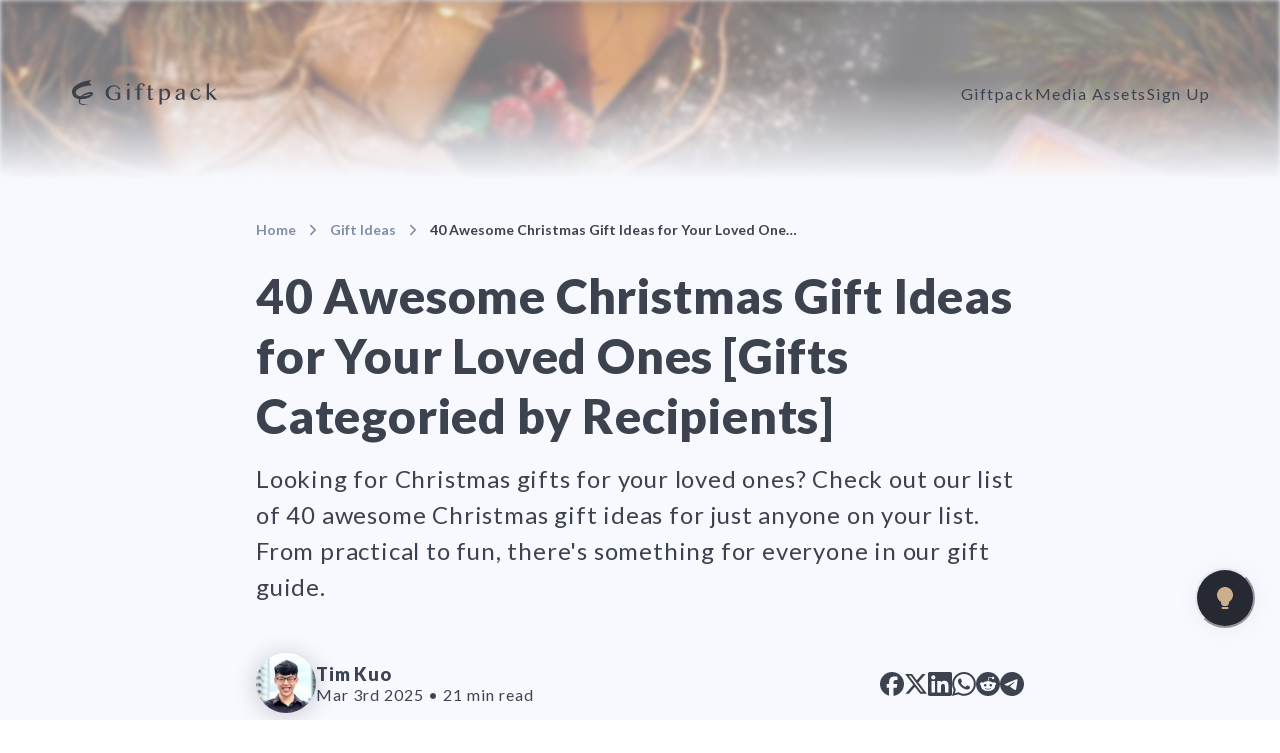

--- FILE ---
content_type: text/html; charset=utf-8
request_url: https://blog.giftpack.ai/article/christmas-gift-ideas-for-everyone
body_size: 82453
content:
<!DOCTYPE html><html lang="en"><head><meta charSet="utf-8"/><meta name="viewport" content="width=device-width"/><title>40 Awesome Christmas Gift Ideas for Your Loved Ones [Gifts Categoried by Recipients]</title><meta name="robots" content="index,follow"/><meta name="description" content="Looking for Christmas gifts for your loved ones? Check out our list of 40 awesome Christmas gift ideas for just anyone on your list. From practical to fun, there&#x27;s something for everyone in our gift guide."/><meta property="og:title" content="40 Awesome Christmas Gift Ideas for Your Loved Ones [Gifts Categoried by Recipients]"/><meta property="og:description" content="Looking for Christmas gifts for your loved ones? Check out our list of 40 awesome Christmas gift ideas for just anyone on your list. From practical to fun, there&#x27;s something for everyone in our gift guide."/><meta property="og:url" content="https://blog.giftpack.ai/article/christmas-gift-ideas-for-everyone"/><meta property="og:type" content="article"/><meta property="article:published_time" content="2022-12-09T06:51:13.837Z"/><meta property="article:modified_time" content="2025-03-03T04:56:08.329Z"/><meta property="article:expiration_time" content="2099-12-21T22:04:11Z"/><meta property="article:author" content="https://giftpack.ai"/><meta property="article:tag" content="Giftpack"/><meta property="og:image" content="https://cms.giftpack.ai/uploads/christmas_gift_ideas_that_will_put_a_smile_on_everyones_face_c8fd4bf6de.jpg"/><meta property="og:image:alt" content="40 Awesome Christmas Gift Ideas for Your Loved Ones [Gifts Categoried by Recipients]"/><meta property="og:image:width" content="800"/><meta property="og:image:height" content="600"/><meta property="og:locale" content="en_us"/><link rel="canonical" href="https://blog.giftpack.ai/article/christmas-gift-ideas-for-everyone"/><meta property="twitter:label1" content="Written By"/><meta property="twitter:data1" content="Tim Kuo"/><meta property="twitter:label2" content="Reading Time"/><meta property="twitter:data2" content="21 min read"/><script type="application/ld+json">{"@context":"https://schema.org","@type":"Article","datePublished":"2022-12-09T06:51:13.837Z","description":"Looking for Christmas gifts for your loved ones? Check out our list of 40 awesome Christmas gift ideas for just anyone on your list. From practical to fun, there&apos;s something for everyone in our gift guide.","mainEntityOfPage":{"@type":"WebPage","@id":"https://blog.giftpack.ai/article/christmas-gift-ideas-for-everyone"},"headline":"40 Awesome Christmas Gift Ideas for Your Loved Ones [Gifts Categoried by Recipients]","image":["https://blog.giftpack.ai/article/christmas-gift-ideas-for-everyone"],"dateModified":"2025-03-03T04:56:08.329Z","author":[{"@type":"Person","name":"Tim Kuo"}],"publisher":{"@type":"Organization","name":"Giftpack Inc.","logo":{"@type":"ImageObject","url":"https://cms.giftpack.ai/uploads/Enterprise_Logo_Corner_febb902a17.png?w=2048&amp;q=75"}}}</script><link rel="stylesheet" data-href="https://fonts.googleapis.com/css2?family=The+Nautigal:wght@400&amp;text=Invitao" data-optimized-fonts="true"/><meta name="next-head-count" content="26"/><meta charSet="utf-8"/><meta http-equiv="X-UA-Compatible" content="IE=edge ,chrome=1"/><meta name="application-name" content="Giftpack Blog"/><meta name="apple-mobile-web-app-capable" content="yes"/><meta name="apple-mobile-web-app-status-bar-style" content="default"/><meta name="apple-mobile-web-app-title" content="Giftpack Blog"/><meta name="format-detection" content="telephone=no"/><meta name="mobile-web-app-capable" content="yes"/><meta name="msapplication-config" content="/icons/browserconfig.xml"/><meta name="msapplication-TileColor" content="#262932"/><meta name="msapplication-tap-highlight" content="no"/><meta name="theme-color" content="#262932"/><link rel="apple-touch-icon" href="/icons/touch-icon-iphone.png"/><link rel="apple-touch-icon" sizes="152x152" href="/images/icon-152x152.png"/><link rel="apple-touch-icon" sizes="180x180" href="/images/icon-180x180.png"/><link rel="apple-touch-icon" sizes="167x167" href="/images/icon-167x167.png"/><link rel="manifest" href="/manifest.json"/><link rel="mask-icon" href="/images/icon-vector.svg" color="#262932"/><link rel="shortcut icon" href="/favicon.ico"/><meta name="twitter:card" content="summary"/><meta name="twitter:url" content="https://blog.giftpack.ai"/><meta name="twitter:title" content="Giftpack Blog"/><meta name="twitter:image" content="https://blog.giftpack.ai/images/icon-192x192.png"/><meta name="twitter:creator" content="@Giftpack_io"/><meta property="og:type" content="website"/><meta property="og:title" content="Giftpack Blog"/><meta property="og:site_name" content="Giftpack Blog"/><meta property="og:url" content="https://blog.giftpack.ai"/><meta property="og:image" content="https://blog.giftpack.ai/images/apple-touch-icon.png"/><link rel="icon" type="image/png" sizes="16x16" href="/favicon/favicon-16x16.png"/><link rel="icon" type="image/png" sizes="32x32" href="/favicon/favicon-32x32.png"/><link rel="icon" type="image/png" sizes="96x96" href="/favicon/favicon-96x96.png"/><link rel="preconnect" href="https://fonts.gstatic.com/" crossorigin="anonymous"/><link rel="preconnect" href="https://fonts.gstatic.com" crossorigin /><link rel="preload" href="/_next/static/css/2e86c2601d68b7ff.css" as="style"/><link rel="stylesheet" href="/_next/static/css/2e86c2601d68b7ff.css" data-n-g=""/><noscript data-n-css=""></noscript><script defer="" nomodule="" src="/_next/static/chunks/polyfills-c67a75d1b6f99dc8.js"></script><script src="/_next/static/chunks/webpack-124db71ccfa701ab.js" defer=""></script><script src="/_next/static/chunks/framework-d6e6e8cce7b26de9.js" defer=""></script><script src="/_next/static/chunks/main-8e44a3cce3840982.js" defer=""></script><script src="/_next/static/chunks/pages/_app-e386609e59009c22.js" defer=""></script><script src="/_next/static/chunks/897-f703839d0c3b9204.js" defer=""></script><script src="/_next/static/chunks/869-b35c72e0727aad78.js" defer=""></script><script src="/_next/static/chunks/pages/article/%5Bslug%5D-42e7ef48c9abcb0b.js" defer=""></script><script src="/_next/static/3hyGO29XLgZmLSILxM7Wy/_buildManifest.js" defer=""></script><script src="/_next/static/3hyGO29XLgZmLSILxM7Wy/_ssgManifest.js" defer=""></script><style id="__jsx-1768017404">#article-content hr{width:40px;height:1.5px;background-color:#808CA5;border:none;-webkit-border-radius:2px;-moz-border-radius:2px;border-radius:2px;margin:60px auto;opacity:.25}</style><style data-styled="" data-styled-version="5.3.11"></style><link rel="stylesheet" href="https://fonts.googleapis.com/css2?family=The+Nautigal:wght@400&text=Invitao"/><style data-href="https://fonts.googleapis.com/css?family=Lato:300,400,700,900&display=swap">@font-face{font-family:'Lato';font-style:normal;font-weight:300;font-display:swap;src:url(https://fonts.gstatic.com/l/font?kit=S6u9w4BMUTPHh7USSwiPHw&skey=91f32e07d083dd3a&v=v25) format('woff')}@font-face{font-family:'Lato';font-style:normal;font-weight:400;font-display:swap;src:url(https://fonts.gstatic.com/l/font?kit=S6uyw4BMUTPHjx4wWA&skey=2d58b92a99e1c086&v=v25) format('woff')}@font-face{font-family:'Lato';font-style:normal;font-weight:700;font-display:swap;src:url(https://fonts.gstatic.com/l/font?kit=S6u9w4BMUTPHh6UVSwiPHw&skey=3480a19627739c0d&v=v25) format('woff')}@font-face{font-family:'Lato';font-style:normal;font-weight:900;font-display:swap;src:url(https://fonts.gstatic.com/l/font?kit=S6u9w4BMUTPHh50XSwiPHw&skey=d01acf708cb3b73b&v=v25) format('woff')}@font-face{font-family:'Lato';font-style:normal;font-weight:300;font-display:swap;src:url(https://fonts.gstatic.com/s/lato/v25/S6u9w4BMUTPHh7USSwaPGQ3q5d0N7w.woff2) format('woff2');unicode-range:U+0100-02BA,U+02BD-02C5,U+02C7-02CC,U+02CE-02D7,U+02DD-02FF,U+0304,U+0308,U+0329,U+1D00-1DBF,U+1E00-1E9F,U+1EF2-1EFF,U+2020,U+20A0-20AB,U+20AD-20C0,U+2113,U+2C60-2C7F,U+A720-A7FF}@font-face{font-family:'Lato';font-style:normal;font-weight:300;font-display:swap;src:url(https://fonts.gstatic.com/s/lato/v25/S6u9w4BMUTPHh7USSwiPGQ3q5d0.woff2) format('woff2');unicode-range:U+0000-00FF,U+0131,U+0152-0153,U+02BB-02BC,U+02C6,U+02DA,U+02DC,U+0304,U+0308,U+0329,U+2000-206F,U+20AC,U+2122,U+2191,U+2193,U+2212,U+2215,U+FEFF,U+FFFD}@font-face{font-family:'Lato';font-style:normal;font-weight:400;font-display:swap;src:url(https://fonts.gstatic.com/s/lato/v25/S6uyw4BMUTPHjxAwXiWtFCfQ7A.woff2) format('woff2');unicode-range:U+0100-02BA,U+02BD-02C5,U+02C7-02CC,U+02CE-02D7,U+02DD-02FF,U+0304,U+0308,U+0329,U+1D00-1DBF,U+1E00-1E9F,U+1EF2-1EFF,U+2020,U+20A0-20AB,U+20AD-20C0,U+2113,U+2C60-2C7F,U+A720-A7FF}@font-face{font-family:'Lato';font-style:normal;font-weight:400;font-display:swap;src:url(https://fonts.gstatic.com/s/lato/v25/S6uyw4BMUTPHjx4wXiWtFCc.woff2) format('woff2');unicode-range:U+0000-00FF,U+0131,U+0152-0153,U+02BB-02BC,U+02C6,U+02DA,U+02DC,U+0304,U+0308,U+0329,U+2000-206F,U+20AC,U+2122,U+2191,U+2193,U+2212,U+2215,U+FEFF,U+FFFD}@font-face{font-family:'Lato';font-style:normal;font-weight:700;font-display:swap;src:url(https://fonts.gstatic.com/s/lato/v25/S6u9w4BMUTPHh6UVSwaPGQ3q5d0N7w.woff2) format('woff2');unicode-range:U+0100-02BA,U+02BD-02C5,U+02C7-02CC,U+02CE-02D7,U+02DD-02FF,U+0304,U+0308,U+0329,U+1D00-1DBF,U+1E00-1E9F,U+1EF2-1EFF,U+2020,U+20A0-20AB,U+20AD-20C0,U+2113,U+2C60-2C7F,U+A720-A7FF}@font-face{font-family:'Lato';font-style:normal;font-weight:700;font-display:swap;src:url(https://fonts.gstatic.com/s/lato/v25/S6u9w4BMUTPHh6UVSwiPGQ3q5d0.woff2) format('woff2');unicode-range:U+0000-00FF,U+0131,U+0152-0153,U+02BB-02BC,U+02C6,U+02DA,U+02DC,U+0304,U+0308,U+0329,U+2000-206F,U+20AC,U+2122,U+2191,U+2193,U+2212,U+2215,U+FEFF,U+FFFD}@font-face{font-family:'Lato';font-style:normal;font-weight:900;font-display:swap;src:url(https://fonts.gstatic.com/s/lato/v25/S6u9w4BMUTPHh50XSwaPGQ3q5d0N7w.woff2) format('woff2');unicode-range:U+0100-02BA,U+02BD-02C5,U+02C7-02CC,U+02CE-02D7,U+02DD-02FF,U+0304,U+0308,U+0329,U+1D00-1DBF,U+1E00-1E9F,U+1EF2-1EFF,U+2020,U+20A0-20AB,U+20AD-20C0,U+2113,U+2C60-2C7F,U+A720-A7FF}@font-face{font-family:'Lato';font-style:normal;font-weight:900;font-display:swap;src:url(https://fonts.gstatic.com/s/lato/v25/S6u9w4BMUTPHh50XSwiPGQ3q5d0.woff2) format('woff2');unicode-range:U+0000-00FF,U+0131,U+0152-0153,U+02BB-02BC,U+02C6,U+02DA,U+02DC,U+0304,U+0308,U+0329,U+2000-206F,U+20AC,U+2122,U+2191,U+2193,U+2212,U+2215,U+FEFF,U+FFFD}</style></head><body><div id="__next"><style data-emotion="css-global 1vpva4x">:host,:root,[data-theme]{--chakra-ring-inset:var(--chakra-empty,/*!*/ /*!*/);--chakra-ring-offset-width:0px;--chakra-ring-offset-color:#fff;--chakra-ring-color:rgba(66, 153, 225, 0.6);--chakra-ring-offset-shadow:0 0 #0000;--chakra-ring-shadow:0 0 #0000;--chakra-space-x-reverse:0;--chakra-space-y-reverse:0;--chakra-colors-transparent:transparent;--chakra-colors-current:currentColor;--chakra-colors-black:#000000;--chakra-colors-white:#FFFFFF;--chakra-colors-whiteAlpha-50:rgba(255, 255, 255, 0.04);--chakra-colors-whiteAlpha-100:rgba(255, 255, 255, 0.06);--chakra-colors-whiteAlpha-200:rgba(255, 255, 255, 0.08);--chakra-colors-whiteAlpha-300:rgba(255, 255, 255, 0.16);--chakra-colors-whiteAlpha-400:rgba(255, 255, 255, 0.24);--chakra-colors-whiteAlpha-500:rgba(255, 255, 255, 0.36);--chakra-colors-whiteAlpha-600:rgba(255, 255, 255, 0.48);--chakra-colors-whiteAlpha-700:rgba(255, 255, 255, 0.64);--chakra-colors-whiteAlpha-800:rgba(255, 255, 255, 0.80);--chakra-colors-whiteAlpha-900:rgba(255, 255, 255, 0.92);--chakra-colors-blackAlpha-50:rgba(0, 0, 0, 0.04);--chakra-colors-blackAlpha-100:rgba(0, 0, 0, 0.06);--chakra-colors-blackAlpha-200:rgba(0, 0, 0, 0.08);--chakra-colors-blackAlpha-300:rgba(0, 0, 0, 0.16);--chakra-colors-blackAlpha-400:rgba(0, 0, 0, 0.24);--chakra-colors-blackAlpha-500:rgba(0, 0, 0, 0.36);--chakra-colors-blackAlpha-600:rgba(0, 0, 0, 0.48);--chakra-colors-blackAlpha-700:rgba(0, 0, 0, 0.64);--chakra-colors-blackAlpha-800:rgba(0, 0, 0, 0.80);--chakra-colors-blackAlpha-900:rgba(0, 0, 0, 0.92);--chakra-colors-gray-50:#F7FAFC;--chakra-colors-gray-100:#EDF2F7;--chakra-colors-gray-200:#E2E8F0;--chakra-colors-gray-300:#CBD5E0;--chakra-colors-gray-400:#A0AEC0;--chakra-colors-gray-500:#718096;--chakra-colors-gray-600:#4A5568;--chakra-colors-gray-700:#2D3748;--chakra-colors-gray-800:#1A202C;--chakra-colors-gray-900:#171923;--chakra-colors-red-50:#FFF5F5;--chakra-colors-red-100:#FED7D7;--chakra-colors-red-200:#FEB2B2;--chakra-colors-red-300:#FC8181;--chakra-colors-red-400:#F56565;--chakra-colors-red-500:#E53E3E;--chakra-colors-red-600:#C53030;--chakra-colors-red-700:#9B2C2C;--chakra-colors-red-800:#822727;--chakra-colors-red-900:#63171B;--chakra-colors-orange:#F2994A;--chakra-colors-yellow:#F2C94C;--chakra-colors-green-50:#F0FFF4;--chakra-colors-green-100:#C6F6D5;--chakra-colors-green-200:#9AE6B4;--chakra-colors-green-300:#68D391;--chakra-colors-green-400:#48BB78;--chakra-colors-green-500:#38A169;--chakra-colors-green-600:#2F855A;--chakra-colors-green-700:#276749;--chakra-colors-green-800:#22543D;--chakra-colors-green-900:#1C4532;--chakra-colors-teal-50:#E6FFFA;--chakra-colors-teal-100:#B2F5EA;--chakra-colors-teal-200:#81E6D9;--chakra-colors-teal-300:#4FD1C5;--chakra-colors-teal-400:#38B2AC;--chakra-colors-teal-500:#319795;--chakra-colors-teal-600:#2C7A7B;--chakra-colors-teal-700:#285E61;--chakra-colors-teal-800:#234E52;--chakra-colors-teal-900:#1D4044;--chakra-colors-blue-50:#ebf8ff;--chakra-colors-blue-100:#bee3f8;--chakra-colors-blue-200:#90cdf4;--chakra-colors-blue-300:#63b3ed;--chakra-colors-blue-400:#4299e1;--chakra-colors-blue-500:#3182ce;--chakra-colors-blue-600:#2b6cb0;--chakra-colors-blue-700:#2c5282;--chakra-colors-blue-800:#2a4365;--chakra-colors-blue-900:#1A365D;--chakra-colors-cyan-50:#EDFDFD;--chakra-colors-cyan-100:#C4F1F9;--chakra-colors-cyan-200:#9DECF9;--chakra-colors-cyan-300:#76E4F7;--chakra-colors-cyan-400:#0BC5EA;--chakra-colors-cyan-500:#00B5D8;--chakra-colors-cyan-600:#00A3C4;--chakra-colors-cyan-700:#0987A0;--chakra-colors-cyan-800:#086F83;--chakra-colors-cyan-900:#065666;--chakra-colors-purple-50:#FAF5FF;--chakra-colors-purple-100:#E9D8FD;--chakra-colors-purple-200:#D6BCFA;--chakra-colors-purple-300:#B794F4;--chakra-colors-purple-400:#9F7AEA;--chakra-colors-purple-500:#805AD5;--chakra-colors-purple-600:#6B46C1;--chakra-colors-purple-700:#553C9A;--chakra-colors-purple-800:#44337A;--chakra-colors-purple-900:#322659;--chakra-colors-pink-50:#FFF5F7;--chakra-colors-pink-100:#FED7E2;--chakra-colors-pink-200:#FBB6CE;--chakra-colors-pink-300:#F687B3;--chakra-colors-pink-400:#ED64A6;--chakra-colors-pink-500:#D53F8C;--chakra-colors-pink-600:#B83280;--chakra-colors-pink-700:#97266D;--chakra-colors-pink-800:#702459;--chakra-colors-pink-900:#521B41;--chakra-colors-linkedin-50:#E8F4F9;--chakra-colors-linkedin-100:#CFEDFB;--chakra-colors-linkedin-200:#9BDAF3;--chakra-colors-linkedin-300:#68C7EC;--chakra-colors-linkedin-400:#34B3E4;--chakra-colors-linkedin-500:#00A0DC;--chakra-colors-linkedin-600:#008CC9;--chakra-colors-linkedin-700:#0077B5;--chakra-colors-linkedin-800:#005E93;--chakra-colors-linkedin-900:#004471;--chakra-colors-facebook-50:#E8F4F9;--chakra-colors-facebook-100:#D9DEE9;--chakra-colors-facebook-200:#B7C2DA;--chakra-colors-facebook-300:#6482C0;--chakra-colors-facebook-400:#4267B2;--chakra-colors-facebook-500:#385898;--chakra-colors-facebook-600:#314E89;--chakra-colors-facebook-700:#29487D;--chakra-colors-facebook-800:#223B67;--chakra-colors-facebook-900:#1E355B;--chakra-colors-messenger-50:#D0E6FF;--chakra-colors-messenger-100:#B9DAFF;--chakra-colors-messenger-200:#A2CDFF;--chakra-colors-messenger-300:#7AB8FF;--chakra-colors-messenger-400:#2E90FF;--chakra-colors-messenger-500:#0078FF;--chakra-colors-messenger-600:#0063D1;--chakra-colors-messenger-700:#0052AC;--chakra-colors-messenger-800:#003C7E;--chakra-colors-messenger-900:#002C5C;--chakra-colors-whatsapp-50:#dffeec;--chakra-colors-whatsapp-100:#b9f5d0;--chakra-colors-whatsapp-200:#90edb3;--chakra-colors-whatsapp-300:#65e495;--chakra-colors-whatsapp-400:#3cdd78;--chakra-colors-whatsapp-500:#22c35e;--chakra-colors-whatsapp-600:#179848;--chakra-colors-whatsapp-700:#0c6c33;--chakra-colors-whatsapp-800:#01421c;--chakra-colors-whatsapp-900:#001803;--chakra-colors-twitter-50:#E5F4FD;--chakra-colors-twitter-100:#C8E9FB;--chakra-colors-twitter-200:#A8DCFA;--chakra-colors-twitter-300:#83CDF7;--chakra-colors-twitter-400:#57BBF5;--chakra-colors-twitter-500:#1DA1F2;--chakra-colors-twitter-600:#1A94DA;--chakra-colors-twitter-700:#1681BF;--chakra-colors-twitter-800:#136B9E;--chakra-colors-twitter-900:#0D4D71;--chakra-colors-telegram-50:#E3F2F9;--chakra-colors-telegram-100:#C5E4F3;--chakra-colors-telegram-200:#A2D4EC;--chakra-colors-telegram-300:#7AC1E4;--chakra-colors-telegram-400:#47A9DA;--chakra-colors-telegram-500:#0088CC;--chakra-colors-telegram-600:#007AB8;--chakra-colors-telegram-700:#006BA1;--chakra-colors-telegram-800:#005885;--chakra-colors-telegram-900:#003F5E;--chakra-colors-aquahaze:#eff2f8;--chakra-colors-tan:#CBAF8A;--chakra-colors-tanDark:#BF9C6E;--chakra-colors-rajah:#FDE8CB;--chakra-colors-charcoal:#262932;--chakra-colors-lightcharcoal:#424757;--chakra-colors-lightdark:#2a2e38;--chakra-colors-maya:#282E3A;--chakra-colors-raven:#71747D;--chakra-colors-gallery:#ededed;--chakra-colors-lightgrey:#f7f9ff;--chakra-colors-mercury:#F3F5FF;--chakra-colors-shipcove:#808CA5;--chakra-colors-shipcove-dark:#6A7895;--chakra-colors-arsenic:#3D434E;--chakra-colors-yonderblue:#A4B1D3;--chakra-colors-gradient:linear-gradient(135deg, #222530, #2a2e3d);--chakra-colors-lightgradient:linear-gradient(135deg, #EBEEFE, #E4EEFF);--chakra-colors-metallinear:linear-gradient(to right, #d1d5db, #6b7280);--chakra-colors-woodenlinear:linear-gradient(128.66deg, #FDE8CB 8.62%, #D6AE7B 93.37%);--chakra-colors-covepathlinear:linear-gradient(128.66deg, #3B4354 8.62%, #8395BB 93.37%);--chakra-colors-anamnisar:linear-gradient(90deg, #9796F0 0%, #FBC7D4 120.49%);--chakra-colors-sunrise:linear-gradient(90deg, #FFA585 0%, #FFEDA0 120.49%);--chakra-colors-pinkbubble:linear-gradient(90deg, #F89999 0%, #F6C0BA 120.49%);--chakra-colors-danger:#FF7878;--chakra-colors-danger-dark:#FF2E2E;--chakra-colors-success:#7ed321;--chakra-colors-success-dark:#69B01C;--chakra-colors-spindle:#B3C0D4;--chakra-colors-independence:#4E5870;--chakra-colors-tonyspink:#D99F89;--chakra-colors-oxfordblue:#3B4354;--chakra-colors-cornflowerblue:#679CFF;--chakra-colors-rockblue:#929FB4;--chakra-colors-glitter:#E4E9F5;--chakra-colors-tequila:#FFE5C8;--chakra-colors-snowymint:#CCFFCD;--chakra-colors-harlequingreen:#7ED321;--chakra-colors-rossocorsa:#D30604;--chakra-colors-mistyrose:#FEE6E6;--chakra-colors-lavendergray:#C3C7D0;--chakra-colors-snowmint:#CCFFCD;--chakra-colors-hawkesblue:#D6E2FB;--chakra-colors-tuatara:#444444;--chakra-colors-aliceblue:#F2F7FF;--chakra-borders-none:0;--chakra-borders-1px:1px solid;--chakra-borders-2px:2px solid;--chakra-borders-4px:4px solid;--chakra-borders-8px:8px solid;--chakra-fonts-heading:-apple-system,BlinkMacSystemFont,"Segoe UI",Helvetica,Arial,sans-serif,"Apple Color Emoji","Segoe UI Emoji","Segoe UI Symbol";--chakra-fonts-body:-apple-system,BlinkMacSystemFont,"Segoe UI",Helvetica,Arial,sans-serif,"Apple Color Emoji","Segoe UI Emoji","Segoe UI Symbol";--chakra-fonts-mono:SFMono-Regular,Menlo,Monaco,Consolas,"Liberation Mono","Courier New",monospace;--chakra-fontSizes-3xs:0.45rem;--chakra-fontSizes-2xs:0.625rem;--chakra-fontSizes-xs:10px;--chakra-fontSizes-sm:12px;--chakra-fontSizes-md:16px;--chakra-fontSizes-lg:18px;--chakra-fontSizes-xl:20px;--chakra-fontSizes-2xl:22px;--chakra-fontSizes-3xl:24px;--chakra-fontSizes-4xl:28px;--chakra-fontSizes-5xl:32px;--chakra-fontSizes-6xl:36px;--chakra-fontSizes-7xl:40px;--chakra-fontSizes-8xl:48px;--chakra-fontSizes-9xl:60px;--chakra-fontSizes-base:14px;--chakra-fontSizes-10xl:65px;--chakra-fontWeights-hairline:100;--chakra-fontWeights-thin:200;--chakra-fontWeights-light:300;--chakra-fontWeights-normal:400;--chakra-fontWeights-medium:500;--chakra-fontWeights-semibold:600;--chakra-fontWeights-bold:700;--chakra-fontWeights-extrabold:800;--chakra-fontWeights-black:900;--chakra-fontWeights-boldest:900;--chakra-letterSpacings-1:1.5px;--chakra-letterSpacings-2:1.6px;--chakra-letterSpacings-3:1.8px;--chakra-letterSpacings-4:2px;--chakra-letterSpacings-5:2.25px;--chakra-letterSpacings-6:2.5px;--chakra-letterSpacings-tighter:0.5px;--chakra-letterSpacings-tight:0.8px;--chakra-letterSpacings-normal:1px;--chakra-letterSpacings-wide:1.2px;--chakra-letterSpacings-wider:1.4px;--chakra-letterSpacings-widest:2.5px;--chakra-letterSpacings-base:1px;--chakra-lineHeights-3:2;--chakra-lineHeights-4:2.25;--chakra-lineHeights-5:2.375;--chakra-lineHeights-6:2.5;--chakra-lineHeights-7:2.625;--chakra-lineHeights-8:2.8;--chakra-lineHeights-9:3;--chakra-lineHeights-10:3.5;--chakra-lineHeights-normal:normal;--chakra-lineHeights-none:1;--chakra-lineHeights-shorter:1.25;--chakra-lineHeights-short:1.375;--chakra-lineHeights-base:1.5;--chakra-lineHeights-tall:1.625;--chakra-lineHeights-taller:1.8;--chakra-lineHeights-tiny:1.125;--chakra-radii-none:0;--chakra-radii-sm:2px;--chakra-radii-base:4px;--chakra-radii-md:6px;--chakra-radii-lg:8px;--chakra-radii-xl:10px;--chakra-radii-2xl:12px;--chakra-radii-3xl:14px;--chakra-radii-full:9999px;--chakra-radii-4xl:16px;--chakra-radii-5xl:18px;--chakra-radii-6xl:20px;--chakra-radii-7xl:22px;--chakra-radii-8xl:24px;--chakra-radii-9xl:26px;--chakra-space-1:0.25rem;--chakra-space-2:0.5rem;--chakra-space-3:0.75rem;--chakra-space-4:1rem;--chakra-space-5:1.25rem;--chakra-space-6:1.5rem;--chakra-space-7:1.75rem;--chakra-space-8:2rem;--chakra-space-9:2.25rem;--chakra-space-10:2.5rem;--chakra-space-12:3rem;--chakra-space-14:3.5rem;--chakra-space-16:4rem;--chakra-space-20:5rem;--chakra-space-24:6rem;--chakra-space-28:7rem;--chakra-space-32:8rem;--chakra-space-36:9rem;--chakra-space-40:10rem;--chakra-space-44:11rem;--chakra-space-48:12rem;--chakra-space-52:13rem;--chakra-space-56:14rem;--chakra-space-60:15rem;--chakra-space-64:16rem;--chakra-space-72:18rem;--chakra-space-80:20rem;--chakra-space-96:24rem;--chakra-space-px:1px;--chakra-space-0-5:0.125rem;--chakra-space-1-5:0.375rem;--chakra-space-2-5:0.625rem;--chakra-space-3-5:0.875rem;--chakra-shadows-xs:0 0 0 1px rgba(0, 0, 0, 0.05);--chakra-shadows-sm:0 1px 2px 0 rgba(0, 0, 0, 0.05);--chakra-shadows-base:0 1px 3px 0 rgba(0, 0, 0, 0.1),0 1px 2px 0 rgba(0, 0, 0, 0.06);--chakra-shadows-md:0 4px 6px -1px rgba(0, 0, 0, 0.1),0 2px 4px -1px rgba(0, 0, 0, 0.06);--chakra-shadows-lg:0 10px 15px -3px rgba(0, 0, 0, 0.1),0 4px 6px -2px rgba(0, 0, 0, 0.05);--chakra-shadows-xl:0 20px 25px -5px rgba(0, 0, 0, 0.1),0 10px 10px -5px rgba(0, 0, 0, 0.04);--chakra-shadows-2xl:0 25px 50px -12px rgba(0, 0, 0, 0.25);--chakra-shadows-outline:rgb(203 175 138 / 70%) 0px 0px 0px 3px;--chakra-shadows-inner:inset 0 2px 4px 0 rgba(0,0,0,0.06);--chakra-shadows-none:none;--chakra-shadows-dark-lg:rgba(0, 0, 0, 0.1) 0px 0px 0px 1px,rgba(0, 0, 0, 0.2) 0px 5px 10px,rgba(0, 0, 0, 0.4) 0px 15px 40px;--chakra-shadows-white-normal:0 2px 24px 0 rgb(255 255 255 / 25%);--chakra-shadows-white-medium:0 2px 24px 0 rgb(255 255 255 / 33%);--chakra-shadows-white-strong:0 2px 24px 0 rgb(255 255 255 / 50%);--chakra-shadows-white-solid:0 2px 24px 0 rgb(255 255 255 / 75%);--chakra-shadows-dark-light:0 2px 24px 0 rgb(0 0 0 / 5%);--chakra-shadows-dark-normal:0 2px 24px 0 rgb(0 0 0 / 20%);--chakra-shadows-dark-medium:0 2px 24px 0 rgb(0 0 0 / 32%);--chakra-shadows-dark-strong:0 2px 24px 0 rgb(0 0 0 / 50%);--chakra-shadows-dark-stronger:0 2px 24px 0 rgb(0 0 0 / 75%);--chakra-shadows-blue-light:0 2px 24px 0 rgb(234 239 255 / 5%);--chakra-shadows-blue-normal:0 2px 24px 0 rgb(234 239 255 / 20%);--chakra-shadows-blue-medium:0 2px 24px 0 rgb(234 239 255 / 32%);--chakra-shadows-blue-strong:0 2px 24px 0 rgb(234 239 255 / 50%);--chakra-shadows-blue-stronger:0 2px 24px 0 rgb(234 239 255 / 75%);--chakra-shadows-tan-lighter:rgb(203 175 138 / 20%) 0px 0px 0px 3px;--chakra-shadows-tan-light:rgb(203 175 138 / 30%) 0px 0px 0px 3px;--chakra-shadows-tan-normal:rgb(203 175 138 / 40%) 0px 0px 0px 3px;--chakra-shadows-tan-medium:rgb(203 175 138 / 50%) 0px 0px 0px 3px;--chakra-shadows-tan-strong:rgb(203 175 138 / 70%) 0px 0px 0px 3px;--chakra-shadows-tan-stronger:rgb(203 175 138 / 90%) 0px 2px 42px 0px;--chakra-shadows-tan-solid:inset 0px 0px 0px 4px rgb(203 175 138);--chakra-shadows-tan-blur-lighter:0 2px 36px 0 rgb(203 175 138 / 20%);--chakra-shadows-tan-blur-light:0 2px 36px 0 rgb(203 175 138 / 30%);--chakra-shadows-tan-blur-normal:0 2px 36px 0 rgb(203 175 138 / 40%);--chakra-shadows-tan-blur-medium:0 2px 36px 0 rgb(203 175 138 / 50%);--chakra-shadows-tan-blur-strong:0 2px 36px 0 rgb(203 175 138 / 70%);--chakra-shadows-tan-blur-stronger:0 2px 36px 0 rgb(203 175 138 / 90%);--chakra-shadows-tan-blur-solid:0 2px 36px 0 rgb(203 175 138);--chakra-sizes-1:0.25rem;--chakra-sizes-2:0.5rem;--chakra-sizes-3:0.75rem;--chakra-sizes-4:1rem;--chakra-sizes-5:1.25rem;--chakra-sizes-6:1.5rem;--chakra-sizes-7:1.75rem;--chakra-sizes-8:2rem;--chakra-sizes-9:2.25rem;--chakra-sizes-10:2.5rem;--chakra-sizes-12:3rem;--chakra-sizes-14:3.5rem;--chakra-sizes-16:4rem;--chakra-sizes-20:5rem;--chakra-sizes-24:6rem;--chakra-sizes-28:7rem;--chakra-sizes-32:8rem;--chakra-sizes-36:9rem;--chakra-sizes-40:10rem;--chakra-sizes-44:11rem;--chakra-sizes-48:12rem;--chakra-sizes-52:13rem;--chakra-sizes-56:14rem;--chakra-sizes-60:15rem;--chakra-sizes-64:16rem;--chakra-sizes-72:18rem;--chakra-sizes-80:20rem;--chakra-sizes-96:24rem;--chakra-sizes-px:1px;--chakra-sizes-0-5:0.125rem;--chakra-sizes-1-5:0.375rem;--chakra-sizes-2-5:0.625rem;--chakra-sizes-3-5:0.875rem;--chakra-sizes-max:max-content;--chakra-sizes-min:min-content;--chakra-sizes-full:100%;--chakra-sizes-3xs:14rem;--chakra-sizes-2xs:16rem;--chakra-sizes-xs:20rem;--chakra-sizes-sm:24rem;--chakra-sizes-md:28rem;--chakra-sizes-lg:32rem;--chakra-sizes-xl:36rem;--chakra-sizes-2xl:42rem;--chakra-sizes-3xl:48rem;--chakra-sizes-4xl:56rem;--chakra-sizes-5xl:64rem;--chakra-sizes-6xl:72rem;--chakra-sizes-7xl:80rem;--chakra-sizes-8xl:90rem;--chakra-sizes-prose:60ch;--chakra-sizes-container-sm:640px;--chakra-sizes-container-md:768px;--chakra-sizes-container-lg:1024px;--chakra-sizes-container-xl:1140px;--chakra-sizes-container-xs:480px;--chakra-sizes-container-2xl:1280px;--chakra-sizes-container-3xl:1440px;--chakra-zIndices-hide:-1;--chakra-zIndices-auto:auto;--chakra-zIndices-base:0;--chakra-zIndices-docked:10;--chakra-zIndices-dropdown:1000;--chakra-zIndices-sticky:1100;--chakra-zIndices-banner:1200;--chakra-zIndices-overlay:1300;--chakra-zIndices-modal:1400;--chakra-zIndices-popover:1500;--chakra-zIndices-skipLink:1600;--chakra-zIndices-toast:1700;--chakra-zIndices-tooltip:1800;--chakra-transition-property-common:background-color,border-color,color,fill,stroke,opacity,box-shadow,transform;--chakra-transition-property-colors:background-color,border-color,color,fill,stroke;--chakra-transition-property-dimensions:width,height;--chakra-transition-property-position:left,right,top,bottom;--chakra-transition-property-background:background-color,background-image,background-position;--chakra-transition-easing-ease-in:cubic-bezier(0.4, 0, 1, 1);--chakra-transition-easing-ease-out:cubic-bezier(0, 0, 0.2, 1);--chakra-transition-easing-ease-in-out:cubic-bezier(0.4, 0, 0.2, 1);--chakra-transition-duration-ultra-fast:50ms;--chakra-transition-duration-faster:100ms;--chakra-transition-duration-fast:150ms;--chakra-transition-duration-normal:200ms;--chakra-transition-duration-slow:300ms;--chakra-transition-duration-slower:400ms;--chakra-transition-duration-ultra-slow:500ms;--chakra-blur-none:0;--chakra-blur-sm:4px;--chakra-blur-base:8px;--chakra-blur-md:12px;--chakra-blur-lg:16px;--chakra-blur-xl:24px;--chakra-blur-2xl:40px;--chakra-blur-3xl:64px;--chakra-breakpoints-base:0em;--chakra-breakpoints-sm:30em;--chakra-breakpoints-md:48em;--chakra-breakpoints-lg:62em;--chakra-breakpoints-xl:80em;--chakra-breakpoints-2xl:96em;--chakra-breakpoints-3xl:120em;--chakra-breakpoints-4xl:160em;--chakra-breakpoints-5xl:192em;}.chakra-ui-light :host:not([data-theme]),.chakra-ui-light :root:not([data-theme]),.chakra-ui-light [data-theme]:not([data-theme]),[data-theme=light] :host:not([data-theme]),[data-theme=light] :root:not([data-theme]),[data-theme=light] [data-theme]:not([data-theme]),:host[data-theme=light],:root[data-theme=light],[data-theme][data-theme=light]{--chakra-colors-chakra-body-text:var(--chakra-colors-gray-800);--chakra-colors-chakra-body-bg:var(--chakra-colors-white);--chakra-colors-chakra-border-color:var(--chakra-colors-gray-200);--chakra-colors-chakra-inverse-text:var(--chakra-colors-white);--chakra-colors-chakra-subtle-bg:var(--chakra-colors-gray-100);--chakra-colors-chakra-subtle-text:var(--chakra-colors-gray-600);--chakra-colors-chakra-placeholder-color:var(--chakra-colors-gray-500);}.chakra-ui-dark :host:not([data-theme]),.chakra-ui-dark :root:not([data-theme]),.chakra-ui-dark [data-theme]:not([data-theme]),[data-theme=dark] :host:not([data-theme]),[data-theme=dark] :root:not([data-theme]),[data-theme=dark] [data-theme]:not([data-theme]),:host[data-theme=dark],:root[data-theme=dark],[data-theme][data-theme=dark]{--chakra-colors-chakra-body-text:var(--chakra-colors-whiteAlpha-900);--chakra-colors-chakra-body-bg:var(--chakra-colors-gray-800);--chakra-colors-chakra-border-color:var(--chakra-colors-whiteAlpha-300);--chakra-colors-chakra-inverse-text:var(--chakra-colors-gray-800);--chakra-colors-chakra-subtle-bg:var(--chakra-colors-gray-700);--chakra-colors-chakra-subtle-text:var(--chakra-colors-gray-400);--chakra-colors-chakra-placeholder-color:var(--chakra-colors-whiteAlpha-400);}</style><style data-emotion="css-global fubdgu">html{line-height:1.5;-webkit-text-size-adjust:100%;font-family:system-ui,sans-serif;-webkit-font-smoothing:antialiased;text-rendering:optimizeLegibility;-moz-osx-font-smoothing:grayscale;touch-action:manipulation;}body{position:relative;min-height:100%;margin:0;font-feature-settings:"kern";}:where(*, *::before, *::after){border-width:0;border-style:solid;box-sizing:border-box;word-wrap:break-word;}main{display:block;}hr{border-top-width:1px;box-sizing:content-box;height:0;overflow:visible;}:where(pre, code, kbd,samp){font-family:SFMono-Regular,Menlo,Monaco,Consolas,monospace;font-size:1em;}a{background-color:transparent;color:inherit;-webkit-text-decoration:inherit;text-decoration:inherit;}abbr[title]{border-bottom:none;-webkit-text-decoration:underline;text-decoration:underline;-webkit-text-decoration:underline dotted;-webkit-text-decoration:underline dotted;text-decoration:underline dotted;}:where(b, strong){font-weight:bold;}small{font-size:80%;}:where(sub,sup){font-size:75%;line-height:0;position:relative;vertical-align:baseline;}sub{bottom:-0.25em;}sup{top:-0.5em;}img{border-style:none;}:where(button, input, optgroup, select, textarea){font-family:inherit;font-size:100%;line-height:1.15;margin:0;}:where(button, input){overflow:visible;}:where(button, select){text-transform:none;}:where(
          button::-moz-focus-inner,
          [type="button"]::-moz-focus-inner,
          [type="reset"]::-moz-focus-inner,
          [type="submit"]::-moz-focus-inner
        ){border-style:none;padding:0;}fieldset{padding:0.35em 0.75em 0.625em;}legend{box-sizing:border-box;color:inherit;display:table;max-width:100%;padding:0;white-space:normal;}progress{vertical-align:baseline;}textarea{overflow:auto;}:where([type="checkbox"], [type="radio"]){box-sizing:border-box;padding:0;}input[type="number"]::-webkit-inner-spin-button,input[type="number"]::-webkit-outer-spin-button{-webkit-appearance:none!important;}input[type="number"]{-moz-appearance:textfield;}input[type="search"]{-webkit-appearance:textfield;outline-offset:-2px;}input[type="search"]::-webkit-search-decoration{-webkit-appearance:none!important;}::-webkit-file-upload-button{-webkit-appearance:button;font:inherit;}details{display:block;}summary{display:-webkit-box;display:-webkit-list-item;display:-ms-list-itembox;display:list-item;}template{display:none;}[hidden]{display:none!important;}:where(
          blockquote,
          dl,
          dd,
          h1,
          h2,
          h3,
          h4,
          h5,
          h6,
          hr,
          figure,
          p,
          pre
        ){margin:0;}button{background:transparent;padding:0;}fieldset{margin:0;padding:0;}:where(ol, ul){margin:0;padding:0;}textarea{resize:vertical;}:where(button, [role="button"]){cursor:pointer;}button::-moz-focus-inner{border:0!important;}table{border-collapse:collapse;}:where(h1, h2, h3, h4, h5, h6){font-size:inherit;font-weight:inherit;}:where(button, input, optgroup, select, textarea){padding:0;line-height:inherit;color:inherit;}:where(img, svg, video, canvas, audio, iframe, embed, object){display:block;}:where(img, video){max-width:100%;height:auto;}[data-js-focus-visible] :focus:not([data-focus-visible-added]):not(
          [data-focus-visible-disabled]
        ){outline:none;box-shadow:none;}select::-ms-expand{display:none;}:root,:host{--chakra-vh:100vh;}@supports (height: -webkit-fill-available){:root,:host{--chakra-vh:-webkit-fill-available;}}@supports (height: -moz-fill-available){:root,:host{--chakra-vh:-moz-fill-available;}}@supports (height: 100dvh){:root,:host{--chakra-vh:100dvh;}}</style><style data-emotion="css-global hmovcn">body{font-family:Lato,sans-serif;color:var(--chakra-colors-chakra-body-text);background:var(--chakra-colors-white);transition-property:background-color;transition-duration:var(--chakra-transition-duration-normal);line-height:var(--chakra-lineHeights-base);}body *::-webkit-input-placeholder{color:var(--chakra-colors-raven);}body *::-moz-placeholder{color:var(--chakra-colors-raven);}body *:-ms-input-placeholder{color:var(--chakra-colors-raven);}body *::placeholder{color:var(--chakra-colors-raven);}*::-webkit-input-placeholder{color:var(--chakra-colors-chakra-placeholder-color);}*::-moz-placeholder{color:var(--chakra-colors-chakra-placeholder-color);}*:-ms-input-placeholder{color:var(--chakra-colors-chakra-placeholder-color);}*::placeholder{color:var(--chakra-colors-chakra-placeholder-color);}*,*::before,::after{border-color:var(--chakra-colors-chakra-border-color);}</style><noscript><img height="1" width="1" style="display:none" src="https://www.facebook.com/tr?id=1058119968864968&ev=PageView&noscript=1" /></noscript><style data-emotion="css 3bodsi">.css-3bodsi{position:fixed;top:0px;left:0px;width:100vw;z-index:9999;}</style><div class="css-3bodsi"><style data-emotion="css 119cgd2">.css-119cgd2{overflow:hidden;position:relative;border-radius:0px;height:var(--chakra-sizes-1);background:var(--chakra-colors-transparent);}.css-119cgd2>div{-webkit-transition:width 0.2s;transition:width 0.2s;background:var(--chakra-colors-oxfordblue);}</style><div class="css-119cgd2"><style data-emotion="css 1d5pqux">.css-1d5pqux{height:100%;transition-property:var(--chakra-transition-property-common);transition-duration:var(--chakra-transition-duration-slow);background-color:var(--chakra-colors-blue-500);-webkit-transition:.4s ease;transition:.4s ease;background:rgba(203, 175, 138, 1);border-radius:0px;}</style><div style="width:0%" aria-valuemax="100" aria-valuemin="0" aria-valuenow="0" role="progressbar" class="css-1d5pqux"></div></div></div><style data-emotion="css 12bbyp9">.css-12bbyp9{background:var(--chakra-colors-lightgrey);padding-top:60px;overflow-x:hidden;}@media screen and (min-width: 48em){.css-12bbyp9{padding-top:80px;}}</style><div class="css-12bbyp9"><style data-emotion="css 1p7azgd">.css-1p7azgd{position:absolute;top:0px;left:0px;width:var(--chakra-sizes-full);height:180px;-webkit-filter:blur(2px);filter:blur(2px);}</style><div class="css-1p7azgd"><span style="box-sizing:border-box;display:block;overflow:hidden;width:initial;height:initial;background:none;opacity:1;border:0;margin:0;padding:0;position:absolute;top:0;left:0;bottom:0;right:0"><img alt="40 Awesome Christmas Gift Ideas for Your Loved Ones [Gifts Categoried by Recipients]" src="[data-uri]" decoding="async" data-nimg="fill" style="position:absolute;top:0;left:0;bottom:0;right:0;box-sizing:border-box;padding:0;border:none;margin:auto;display:block;width:0;height:0;min-width:100%;max-width:100%;min-height:100%;max-height:100%;object-fit:cover"/><noscript><img alt="40 Awesome Christmas Gift Ideas for Your Loved Ones [Gifts Categoried by Recipients]" sizes="100vw" srcSet="/_next/image?url=https%3A%2F%2Fcms.giftpack.ai%2Fuploads%2Fchristmas_gift_ideas_that_will_put_a_smile_on_everyones_face_c8fd4bf6de.jpg&amp;w=640&amp;q=75 640w, /_next/image?url=https%3A%2F%2Fcms.giftpack.ai%2Fuploads%2Fchristmas_gift_ideas_that_will_put_a_smile_on_everyones_face_c8fd4bf6de.jpg&amp;w=750&amp;q=75 750w, /_next/image?url=https%3A%2F%2Fcms.giftpack.ai%2Fuploads%2Fchristmas_gift_ideas_that_will_put_a_smile_on_everyones_face_c8fd4bf6de.jpg&amp;w=828&amp;q=75 828w, /_next/image?url=https%3A%2F%2Fcms.giftpack.ai%2Fuploads%2Fchristmas_gift_ideas_that_will_put_a_smile_on_everyones_face_c8fd4bf6de.jpg&amp;w=1080&amp;q=75 1080w, /_next/image?url=https%3A%2F%2Fcms.giftpack.ai%2Fuploads%2Fchristmas_gift_ideas_that_will_put_a_smile_on_everyones_face_c8fd4bf6de.jpg&amp;w=1200&amp;q=75 1200w, /_next/image?url=https%3A%2F%2Fcms.giftpack.ai%2Fuploads%2Fchristmas_gift_ideas_that_will_put_a_smile_on_everyones_face_c8fd4bf6de.jpg&amp;w=1920&amp;q=75 1920w, /_next/image?url=https%3A%2F%2Fcms.giftpack.ai%2Fuploads%2Fchristmas_gift_ideas_that_will_put_a_smile_on_everyones_face_c8fd4bf6de.jpg&amp;w=2048&amp;q=75 2048w, /_next/image?url=https%3A%2F%2Fcms.giftpack.ai%2Fuploads%2Fchristmas_gift_ideas_that_will_put_a_smile_on_everyones_face_c8fd4bf6de.jpg&amp;w=3840&amp;q=75 3840w" src="/_next/image?url=https%3A%2F%2Fcms.giftpack.ai%2Fuploads%2Fchristmas_gift_ideas_that_will_put_a_smile_on_everyones_face_c8fd4bf6de.jpg&amp;w=3840&amp;q=75" decoding="async" data-nimg="fill" style="position:absolute;top:0;left:0;bottom:0;right:0;box-sizing:border-box;padding:0;border:none;margin:auto;display:block;width:0;height:0;min-width:100%;max-width:100%;min-height:100%;max-height:100%;object-fit:cover" loading="lazy"/></noscript></span><style data-emotion="css zet0k">.css-zet0k{position:absolute;opacity:0.5;background:linear-gradient(180deg, rgba(247, 249, 255, 1) 100%, rgba(247, 249, 255, 0) 100%);width:var(--chakra-sizes-full);height:var(--chakra-sizes-full);top:0px;left:0px;}</style><div class="css-zet0k"></div><style data-emotion="css 1d9ck2a">.css-1d9ck2a{position:absolute;background:linear-gradient(0deg, #F7F9FF 0%, rgba(217, 217, 217, 0.00) 100%);width:var(--chakra-sizes-full);height:100px;bottom:0px;left:0px;}</style><div class="css-1d9ck2a"></div></div><div class="chakra-fade" style="opacity:0"></div><style data-emotion="css 11icnxp">.css-11icnxp{-webkit-margin-start:auto;margin-inline-start:auto;-webkit-margin-end:auto;margin-inline-end:auto;-webkit-padding-start:var(--chakra-space-4);padding-inline-start:var(--chakra-space-4);-webkit-padding-end:var(--chakra-space-4);padding-inline-end:var(--chakra-space-4);width:unset;}@media screen and (min-width: 62em){.css-11icnxp{max-width:var(--chakra-sizes-container-lg);}}@media screen and (min-width: 80em){.css-11icnxp{max-width:var(--chakra-sizes-container-xl);}}</style><div class="chakra-container css-11icnxp"><style data-emotion="css 79elbk">.css-79elbk{position:relative;}</style><div class="css-79elbk"><style data-emotion="css 259i0c">.css-259i0c{display:block;}@media screen and (min-width: 48em){.css-259i0c{display:none;}}</style><div class="css-259i0c"><style data-emotion="css nyhh50">.css-nyhh50{position:fixed;z-index:999;top:0px;left:0px;width:var(--chakra-sizes-full);}</style><div class="css-nyhh50"><style data-emotion="css 19rgdv9">.css-19rgdv9{background:var(--chakra-colors-lightgrey);box-shadow:var(--chakra-shadows-dark-normal);padding-top:12px;padding-bottom:12px;border-bottom-left-radius:var(--chakra-radii-xl);border-bottom-right-radius:var(--chakra-radii-xl);}</style><div class="css-19rgdv9"><style data-emotion="css s6tanf">.css-s6tanf{width:unset;-webkit-margin-start:auto;margin-inline-start:auto;-webkit-margin-end:auto;margin-inline-end:auto;max-width:var(--chakra-sizes-container-md);-webkit-padding-start:40px;padding-inline-start:40px;-webkit-padding-end:40px;padding-inline-end:40px;}</style><div class="chakra-container css-s6tanf"><style data-emotion="css 1lekzkb">.css-1lekzkb{display:-webkit-box;display:-webkit-flex;display:-ms-flexbox;display:flex;-webkit-align-items:center;-webkit-box-align:center;-ms-flex-align:center;align-items:center;-webkit-box-pack:justify;-webkit-justify-content:space-between;justify-content:space-between;}</style><div class="css-1lekzkb"><style data-emotion="css tn2fju">.css-tn2fju{margin:0px;-webkit-margin-start:auto;margin-inline-start:auto;-webkit-margin-end:auto;margin-inline-end:auto;width:150px;height:27px;margin-left:0px;}@media screen and (min-width: 48em){.css-tn2fju{-webkit-margin-start:inherit;margin-inline-start:inherit;-webkit-margin-end:inherit;margin-inline-end:inherit;}}</style><div class="css-tn2fju"><a title="Giftpack" style="display:block" href="/"><span style="box-sizing:border-box;display:inline-block;overflow:hidden;width:initial;height:initial;background:none;opacity:1;border:0;margin:0;padding:0;position:relative;max-width:100%"><span style="box-sizing:border-box;display:block;width:initial;height:initial;background:none;opacity:1;border:0;margin:0;padding:0;max-width:100%"><img style="display:block;max-width:100%;width:initial;height:initial;background:none;opacity:1;border:0;margin:0;padding:0" alt="" aria-hidden="true" src="data:image/svg+xml,%3csvg%20xmlns=%27http://www.w3.org/2000/svg%27%20version=%271.1%27%20width=%27200%27%20height=%2735%27/%3e"/></span><img alt="Giftpack Logo" src="[data-uri]" decoding="async" data-nimg="intrinsic" style="position:absolute;top:0;left:0;bottom:0;right:0;box-sizing:border-box;padding:0;border:none;margin:auto;display:block;width:0;height:0;min-width:100%;max-width:100%;min-height:100%;max-height:100%;object-fit:contain"/><noscript><img alt="Giftpack Logo" srcSet="/shared/logo-icon-dark.svg 1x, /shared/logo-icon-dark.svg 2x" src="/shared/logo-icon-dark.svg" decoding="async" data-nimg="intrinsic" style="position:absolute;top:0;left:0;bottom:0;right:0;box-sizing:border-box;padding:0;border:none;margin:auto;display:block;width:0;height:0;min-width:100%;max-width:100%;min-height:100%;max-height:100%;object-fit:contain" loading="lazy"/></noscript></span></a></div><nav class="css-0"><style data-emotion="css 1vljf3u">.css-1vljf3u{display:-webkit-inline-box;display:-webkit-inline-flex;display:-ms-inline-flexbox;display:inline-flex;-webkit-appearance:none;-moz-appearance:none;-ms-appearance:none;appearance:none;-webkit-align-items:center;-webkit-box-align:center;-ms-flex-align:center;align-items:center;-webkit-box-pack:center;-ms-flex-pack:center;-webkit-justify-content:center;justify-content:center;-webkit-user-select:none;-moz-user-select:none;-ms-user-select:none;user-select:none;position:relative;white-space:nowrap;vertical-align:middle;outline:2px solid transparent;outline-offset:2px;line-height:1.2;border-radius:var(--chakra-radii-lg);font-weight:var(--chakra-fontWeights-boldest);transition-property:var(--chakra-transition-property-common);transition-duration:var(--chakra-transition-duration-normal);box-shadow:var(--chakra-shadows-none);-webkit-transition:.3s;transition:.3s;letter-spacing:var(--chakra-letterSpacings-tight);height:48px;min-width:unset;font-size:var(--chakra-fontSizes-md);-webkit-padding-start:22px;padding-inline-start:22px;-webkit-padding-end:22px;padding-inline-end:22px;background:var(--chakra-colors-transparent);color:var(--chakra-colors-tan);padding:0px;border:var(--chakra-borders-none);opacity:0.7;}.css-1vljf3u:focus-visible,.css-1vljf3u[data-focus-visible]{box-shadow:var(--chakra-shadows-outline);}.css-1vljf3u:disabled,.css-1vljf3u[disabled],.css-1vljf3u[aria-disabled=true],.css-1vljf3u[data-disabled]{opacity:0.3;cursor:not-allowed;box-shadow:var(--chakra-shadows-none);}.css-1vljf3u:disabled:hover,.css-1vljf3u[disabled]:hover,.css-1vljf3u[aria-disabled=true]:hover,.css-1vljf3u[data-disabled]:hover,.css-1vljf3u:disabled[data-hover],.css-1vljf3u[disabled][data-hover],.css-1vljf3u[aria-disabled=true][data-hover],.css-1vljf3u[data-disabled][data-hover]{opacity:0.3;box-shadow:var(--chakra-shadows-none);}.css-1vljf3u:hover,.css-1vljf3u[data-hover]{box-shadow:var(--chakra-shadows-none);opacity:1;}.css-1vljf3u:hover:disabled,.css-1vljf3u[data-hover]:disabled,.css-1vljf3u:hover[disabled],.css-1vljf3u[data-hover][disabled],.css-1vljf3u:hover[aria-disabled=true],.css-1vljf3u[data-hover][aria-disabled=true],.css-1vljf3u:hover[data-disabled],.css-1vljf3u[data-hover][data-disabled]{background:initial;}.css-1vljf3u:focus,.css-1vljf3u[data-focus]{box-shadow:var(--chakra-shadows-none);outline:2px solid transparent;outline-offset:2px;}</style><button type="button" class="chakra-button css-1vljf3u" aria-label="Open navigation menu"><style data-emotion="css me87z0">.css-me87z0{display:inline-block;line-height:1em;-webkit-flex-shrink:0;-ms-flex-negative:0;flex-shrink:0;color:currentColor;vertical-align:middle;width:20px;height:20px;fill:none;}</style><svg viewBox="0 0 17 14" focusable="false" class="chakra-icon css-me87z0" xmlns="http://www.w3.org/2000/svg"><path fill="#3D434E" d="M0 0H17V2H0zM4 6H17V8H4zM0 12H17V14H0z"></path></svg></button></nav></div></div></div></div></div><style data-emotion="css ozv6cb">.css-ozv6cb{display:none;}@media screen and (min-width: 48em){.css-ozv6cb{display:block;}}</style><div class="css-ozv6cb"><div class="chakra-slide" style="position:fixed;top:0;left:0;right:0;max-width:100vw;z-index:999;transform:translateX(0px) translateY(-100%) translateZ(0)"><style data-emotion="css 1h51u1u">.css-1h51u1u{background:var(--chakra-colors-lightgrey);box-shadow:var(--chakra-shadows-dark-normal);padding-top:6px;padding-bottom:6px;position:relative;border-bottom-right-radius:var(--chakra-radii-xl);border-bottom-left-radius:var(--chakra-radii-xl);}</style><div class="css-1h51u1u"><style data-emotion="css 1hqupx2">.css-1hqupx2{position:absolute;border-radius:var(--chakra-radii-full);width:6px;height:6px;background:var(--chakra-colors-shipcove);bottom:10px;left:10px;}</style><div class="css-1hqupx2"></div><style data-emotion="css 1vnkvi7">.css-1vnkvi7{position:absolute;border-radius:var(--chakra-radii-full);width:6px;height:6px;background:var(--chakra-colors-shipcove);bottom:10px;right:10px;}</style><div class="css-1vnkvi7"></div><style data-emotion="css ixhec9">.css-ixhec9{width:unset;-webkit-margin-start:auto;margin-inline-start:auto;-webkit-margin-end:auto;margin-inline-end:auto;-webkit-padding-start:var(--chakra-space-4);padding-inline-start:var(--chakra-space-4);-webkit-padding-end:var(--chakra-space-4);padding-inline-end:var(--chakra-space-4);}@media screen and (min-width: 62em){.css-ixhec9{max-width:var(--chakra-sizes-container-lg);}}@media screen and (min-width: 80em){.css-ixhec9{max-width:var(--chakra-sizes-container-xl);}}</style><div class="chakra-container css-ixhec9"><div class="css-1lekzkb"><style data-emotion="css 1oe63wx">.css-1oe63wx{margin:0px;-webkit-margin-start:auto;margin-inline-start:auto;-webkit-margin-end:auto;margin-inline-end:auto;width:150px;height:27px;}@media screen and (min-width: 48em){.css-1oe63wx{-webkit-margin-start:inherit;margin-inline-start:inherit;-webkit-margin-end:inherit;margin-inline-end:inherit;}}</style><div class="css-1oe63wx"><a title="Giftpack" style="display:block" href="/"><span style="box-sizing:border-box;display:inline-block;overflow:hidden;width:initial;height:initial;background:none;opacity:1;border:0;margin:0;padding:0;position:relative;max-width:100%"><span style="box-sizing:border-box;display:block;width:initial;height:initial;background:none;opacity:1;border:0;margin:0;padding:0;max-width:100%"><img style="display:block;max-width:100%;width:initial;height:initial;background:none;opacity:1;border:0;margin:0;padding:0" alt="" aria-hidden="true" src="data:image/svg+xml,%3csvg%20xmlns=%27http://www.w3.org/2000/svg%27%20version=%271.1%27%20width=%27200%27%20height=%2735%27/%3e"/></span><img alt="Giftpack Logo" src="[data-uri]" decoding="async" data-nimg="intrinsic" style="position:absolute;top:0;left:0;bottom:0;right:0;box-sizing:border-box;padding:0;border:none;margin:auto;display:block;width:0;height:0;min-width:100%;max-width:100%;min-height:100%;max-height:100%;object-fit:contain"/><noscript><img alt="Giftpack Logo" srcSet="/shared/logo-icon-dark.svg 1x, /shared/logo-icon-dark.svg 2x" src="/shared/logo-icon-dark.svg" decoding="async" data-nimg="intrinsic" style="position:absolute;top:0;left:0;bottom:0;right:0;box-sizing:border-box;padding:0;border:none;margin:auto;display:block;width:0;height:0;min-width:100%;max-width:100%;min-height:100%;max-height:100%;object-fit:contain" loading="lazy"/></noscript></span></a></div><nav aria-label="Main" class="css-0"><style data-emotion="css 1ct36t1">.css-1ct36t1{display:-webkit-box;display:-webkit-flex;display:-ms-flexbox;display:flex;-webkit-align-items:center;-webkit-box-align:center;-ms-flex-align:center;align-items:center;-webkit-box-pack:end;-ms-flex-pack:end;-webkit-justify-content:flex-end;justify-content:flex-end;-webkit-flex-direction:row;-ms-flex-direction:row;flex-direction:row;gap:25px;margin-top:16px;margin-bottom:16px;}</style><ul class="chakra-stack css-1ct36t1"><style data-emotion="css 1xwh3un">.css-1xwh3un{list-style-type:none;text-align:center;}</style><li class="css-1xwh3un"><style data-emotion="css zw2qp4">.css-zw2qp4{transition-property:var(--chakra-transition-property-common);transition-duration:var(--chakra-transition-duration-fast);transition-timing-function:var(--chakra-transition-easing-ease-out);cursor:pointer;-webkit-text-decoration:none;text-decoration:none;outline:2px solid transparent;outline-offset:2px;line-height:var(--chakra-lineHeights-normal);font-size:var(--chakra-fontSizes-md);color:var(--chakra-colors-arsenic);letter-spacing:var(--chakra-letterSpacings-1);-webkit-transition:.4s;transition:.4s;}.css-zw2qp4:focus-visible,.css-zw2qp4[data-focus-visible]{box-shadow:var(--chakra-shadows-outline);}.css-zw2qp4:focus,.css-zw2qp4[data-focus]{box-shadow:rgba(203, 175, 138, 0.3) 0px 6px 6px -4px;}.css-zw2qp4:hover,.css-zw2qp4[data-hover]{color:var(--chakra-colors-shipcove-dark);}</style><a class="chakra-link css-zw2qp4" href="https://giftpack.ai">Giftpack</a></li><li class="css-1xwh3un"><a class="chakra-link css-zw2qp4" href="https://giftpack.ai/press-kit">Media Assets</a></li><li class="css-1xwh3un"><a class="chakra-link css-zw2qp4" href="https://giftpack.ai/user/signup">Sign Up</a></li></ul></nav><nav class="css-259i0c"><svg viewBox="0 0 17 14" focusable="false" class="chakra-icon css-me87z0" xmlns="http://www.w3.org/2000/svg"><path fill="#3D434E" d="M0 0H17V2H0zM4 6H17V8H4zM0 12H17V14H0z"></path></svg></nav></div></div></div></div></div><style data-emotion="css epv06c">.css-epv06c{display:none;-webkit-margin-start:auto;margin-inline-start:auto;-webkit-margin-end:auto;margin-inline-end:auto;}@media screen and (min-width: 48em){.css-epv06c{display:block;}}@media screen and (min-width: 62em){.css-epv06c{max-width:var(--chakra-sizes-container-lg);}}@media screen and (min-width: 80em){.css-epv06c{max-width:var(--chakra-sizes-container-xl);}}</style><div class="css-epv06c"><style data-emotion="css pcvpoo">.css-pcvpoo{display:-webkit-box;display:-webkit-flex;display:-ms-flexbox;display:flex;-webkit-align-items:center;-webkit-box-align:center;-ms-flex-align:center;align-items:center;-webkit-box-pack:justify;-webkit-justify-content:space-between;justify-content:space-between;margin-bottom:40px;}</style><div class="css-pcvpoo"><div class="css-1oe63wx"><a title="Giftpack" style="display:block" href="/"><span style="box-sizing:border-box;display:inline-block;overflow:hidden;width:initial;height:initial;background:none;opacity:1;border:0;margin:0;padding:0;position:relative;max-width:100%"><span style="box-sizing:border-box;display:block;width:initial;height:initial;background:none;opacity:1;border:0;margin:0;padding:0;max-width:100%"><img style="display:block;max-width:100%;width:initial;height:initial;background:none;opacity:1;border:0;margin:0;padding:0" alt="" aria-hidden="true" src="data:image/svg+xml,%3csvg%20xmlns=%27http://www.w3.org/2000/svg%27%20version=%271.1%27%20width=%27200%27%20height=%2735%27/%3e"/></span><img alt="Giftpack Logo" src="[data-uri]" decoding="async" data-nimg="intrinsic" style="position:absolute;top:0;left:0;bottom:0;right:0;box-sizing:border-box;padding:0;border:none;margin:auto;display:block;width:0;height:0;min-width:100%;max-width:100%;min-height:100%;max-height:100%;object-fit:contain"/><noscript><img alt="Giftpack Logo" srcSet="/shared/logo-icon-dark.svg 1x, /shared/logo-icon-dark.svg 2x" src="/shared/logo-icon-dark.svg" decoding="async" data-nimg="intrinsic" style="position:absolute;top:0;left:0;bottom:0;right:0;box-sizing:border-box;padding:0;border:none;margin:auto;display:block;width:0;height:0;min-width:100%;max-width:100%;min-height:100%;max-height:100%;object-fit:contain" loading="lazy"/></noscript></span></a></div><nav aria-label="Main" class="css-0"><style data-emotion="css 85plz5">.css-85plz5{display:-webkit-box;display:-webkit-flex;display:-ms-flexbox;display:flex;-webkit-align-items:center;-webkit-box-align:center;-ms-flex-align:center;align-items:center;-webkit-box-pack:end;-ms-flex-pack:end;-webkit-justify-content:flex-end;justify-content:flex-end;-webkit-flex-direction:row;-ms-flex-direction:row;flex-direction:row;gap:25px;padding:0px;}</style><ul class="chakra-stack css-85plz5"><li class="css-1xwh3un"><a class="chakra-link css-zw2qp4" href="https://giftpack.ai">Giftpack</a></li><li class="css-1xwh3un"><a class="chakra-link css-zw2qp4" href="https://giftpack.ai/press-kit">Media Assets</a></li><li class="css-1xwh3un"><a class="chakra-link css-zw2qp4" href="https://giftpack.ai/user/signup">Sign Up</a></li></ul></nav></div></div></div><style data-emotion="css p592t3">.css-p592t3{-webkit-margin-start:auto;margin-inline-start:auto;-webkit-margin-end:auto;margin-inline-end:auto;-webkit-padding-start:var(--chakra-space-4);padding-inline-start:var(--chakra-space-4);-webkit-padding-end:var(--chakra-space-4);padding-inline-end:var(--chakra-space-4);margin-top:140px;max-width:var(--chakra-sizes-container-md);width:unset;}@media screen and (min-width: 48em){.css-p592t3{margin-top:110px;}}</style><div class="chakra-container css-p592t3"><div class="chakra-fade" style="opacity:0"></div><style data-emotion="css d2znx6">.css-d2znx6{margin-bottom:25px;}</style><nav aria-label="breadcrumb" class="chakra-breadcrumb css-d2znx6"><style data-emotion="css 70qvj9">.css-70qvj9{display:-webkit-box;display:-webkit-flex;display:-ms-flexbox;display:flex;-webkit-align-items:center;-webkit-box-align:center;-ms-flex-align:center;align-items:center;}</style><ol class="chakra-breadcrumb__list css-70qvj9"><style data-emotion="css 1q96epv">.css-1q96epv{display:-webkit-inline-box;display:-webkit-inline-flex;display:-ms-inline-flexbox;display:inline-flex;-webkit-align-items:center;-webkit-box-align:center;-ms-flex-align:center;align-items:center;color:var(--chakra-colors-shipcove);}</style><li class="chakra-breadcrumb__list-item css-1q96epv"><style data-emotion="css 1nstguf">.css-1nstguf{transition-property:var(--chakra-transition-property-common);transition-duration:var(--chakra-transition-duration-fast);transition-timing-function:var(--chakra-transition-easing-ease-out);outline:2px solid transparent;outline-offset:2px;color:inherit;-webkit-text-decoration:var(--breadcrumb-link-decor);text-decoration:var(--breadcrumb-link-decor);--breadcrumb-link-decor:none;font-weight:var(--chakra-fontWeights-bold);font-size:var(--chakra-fontSizes-base);}.css-1nstguf:not([aria-current=page]){cursor:pointer;}.css-1nstguf:not([aria-current=page]):hover,.css-1nstguf:not([aria-current=page])[data-hover]{--breadcrumb-link-decor:underline;}.css-1nstguf:not([aria-current=page]):focus-visible,.css-1nstguf:not([aria-current=page])[data-focus-visible]{box-shadow:var(--chakra-shadows-outline);}</style><a href="/" class="chakra-breadcrumb__link css-1nstguf">Home</a><style data-emotion="css syhbcg">.css-syhbcg{-webkit-margin-start:8px;margin-inline-start:8px;-webkit-margin-end:8px;margin-inline-end:8px;}</style><span role="presentation" class="css-syhbcg"><style data-emotion="css s51gud">.css-s51gud{display:inline-block;line-height:1em;-webkit-flex-shrink:0;-ms-flex-negative:0;flex-shrink:0;color:var(--chakra-colors-shipcove);vertical-align:middle;-webkit-transform:rotate(180deg);-moz-transform:rotate(180deg);-ms-transform:rotate(180deg);transform:rotate(180deg);width:18px;height:18px;margin-bottom:2px;}</style><svg viewBox="0 0 24 24" focusable="false" class="chakra-icon css-s51gud"><path fill-rule="evenodd" clip-rule="evenodd" d="M15.7071 5.29289C16.0976 5.68342 16.0976 6.31658 15.7071 6.70711L10.4142 12L15.7071 17.2929C16.0976 17.6834 16.0976 18.3166 15.7071 18.7071C15.3166 19.0976 14.6834 19.0976 14.2929 18.7071L8.29289 12.7071C7.90237 12.3166 7.90237 11.6834 8.29289 11.2929L14.2929 5.29289C14.6834 4.90237 15.3166 4.90237 15.7071 5.29289Z" fill="currentColor"></path></svg></span></li><li class="chakra-breadcrumb__list-item css-1q96epv"><a href="/?category=gift-ideas" class="chakra-breadcrumb__link css-1nstguf">Gift Ideas</a><span role="presentation" class="css-syhbcg"><svg viewBox="0 0 24 24" focusable="false" class="chakra-icon css-s51gud"><path fill-rule="evenodd" clip-rule="evenodd" d="M15.7071 5.29289C16.0976 5.68342 16.0976 6.31658 15.7071 6.70711L10.4142 12L15.7071 17.2929C16.0976 17.6834 16.0976 18.3166 15.7071 18.7071C15.3166 19.0976 14.6834 19.0976 14.2929 18.7071L8.29289 12.7071C7.90237 12.3166 7.90237 11.6834 8.29289 11.2929L14.2929 5.29289C14.6834 4.90237 15.3166 4.90237 15.7071 5.29289Z" fill="currentColor"></path></svg></span></li><style data-emotion="css 1kn0ycd">.css-1kn0ycd{display:-webkit-inline-box;display:-webkit-inline-flex;display:-ms-inline-flexbox;display:inline-flex;-webkit-align-items:center;-webkit-box-align:center;-ms-flex-align:center;align-items:center;color:var(--chakra-colors-arsenic);}</style><li class="chakra-breadcrumb__list-item css-1kn0ycd"><style data-emotion="css hebtrz">.css-hebtrz{transition-property:var(--chakra-transition-property-common);transition-duration:var(--chakra-transition-duration-fast);transition-timing-function:var(--chakra-transition-easing-ease-out);outline:2px solid transparent;outline-offset:2px;color:inherit;-webkit-text-decoration:var(--breadcrumb-link-decor);text-decoration:var(--breadcrumb-link-decor);--breadcrumb-link-decor:none;font-weight:var(--chakra-fontWeights-bold);font-size:var(--chakra-fontSizes-base);max-width:100px;overflow:hidden;text-overflow:ellipsis;white-space:nowrap;}.css-hebtrz:not([aria-current=page]){cursor:pointer;}.css-hebtrz:not([aria-current=page]):hover,.css-hebtrz:not([aria-current=page])[data-hover]{--breadcrumb-link-decor:underline;}.css-hebtrz:not([aria-current=page]):focus-visible,.css-hebtrz:not([aria-current=page])[data-focus-visible]{box-shadow:var(--chakra-shadows-outline);}@media screen and (min-width: 48em){.css-hebtrz{max-width:unset;}}</style><span aria-current="page" class="chakra-breadcrumb__link css-hebtrz">40 Awesome Christmas Gift Ideas for Your Loved One…</span></li></ol></nav><style data-emotion="css 1yq0l12">.css-1yq0l12{margin:0px;font-size:var(--chakra-fontSizes-6xl);color:var(--chakra-colors-arsenic);font-weight:var(--chakra-fontWeights-boldest);line-height:var(--chakra-lineHeights-shorter);letter-spacing:var(--chakra-letterSpacings-tight);margin-bottom:15px;}@media screen and (min-width: 48em){.css-1yq0l12{font-size:var(--chakra-fontSizes-8xl);}}</style><h1 class="chakra-text css-1yq0l12">40 Awesome Christmas Gift Ideas for Your Loved Ones [Gifts Categoried by Recipients]</h1><style data-emotion="css 1d1vv4y">.css-1d1vv4y{margin:0px;font-size:var(--chakra-fontSizes-xl);color:var(--chakra-colors-arsenic);font-weight:regular;line-height:var(--chakra-lineHeights-base);letter-spacing:var(--chakra-letterSpacings-tight);}@media screen and (min-width: 48em){.css-1d1vv4y{font-size:var(--chakra-fontSizes-3xl);}}</style><p class="chakra-text css-1d1vv4y">Looking for Christmas gifts for your loved ones? Check out our list of 40 awesome Christmas gift ideas for just anyone on your list. From practical to fun, there&#x27;s something for everyone in our gift guide.</p><style data-emotion="css 1l8fkc">.css-1l8fkc{display:-webkit-box;display:-webkit-flex;display:-ms-flexbox;display:flex;-webkit-align-items:center;-webkit-box-align:center;-ms-flex-align:center;align-items:center;-webkit-box-pack:justify;-webkit-justify-content:space-between;justify-content:space-between;-webkit-flex-direction:column;-ms-flex-direction:column;flex-direction:column;gap:24px;margin-top:48px;margin-bottom:48px;}@media screen and (min-width: 48em){.css-1l8fkc{-webkit-flex-direction:row;-ms-flex-direction:row;flex-direction:row;}}</style><section class="chakra-stack css-1l8fkc"><style data-emotion="css v88t3x">.css-v88t3x{display:-webkit-box;display:-webkit-flex;display:-ms-flexbox;display:flex;-webkit-align-items:center;-webkit-box-align:center;-ms-flex-align:center;align-items:center;-webkit-flex-direction:row;-ms-flex-direction:row;flex-direction:row;gap:25px;}</style><div class="chakra-stack css-v88t3x"><style data-emotion="css 1y8bm3p">.css-1y8bm3p{position:relative;border-radius:var(--chakra-radii-full);overflow:hidden;width:60px;height:60px;min-width:60px;min-height:60px;box-shadow:var(--chakra-shadows-dark-normal);}</style><div class="css-1y8bm3p"><span style="box-sizing:border-box;display:inline-block;overflow:hidden;width:initial;height:initial;background:none;opacity:1;border:0;margin:0;padding:0;position:relative;max-width:100%"><span style="box-sizing:border-box;display:block;width:initial;height:initial;background:none;opacity:1;border:0;margin:0;padding:0;max-width:100%"><img style="display:block;max-width:100%;width:initial;height:initial;background:none;opacity:1;border:0;margin:0;padding:0" alt="" aria-hidden="true" src="data:image/svg+xml,%3csvg%20xmlns=%27http://www.w3.org/2000/svg%27%20version=%271.1%27%20width=%2760%27%20height=%2760%27/%3e"/></span><img alt="Tim Kuo" src="[data-uri]" decoding="async" data-nimg="intrinsic" style="position:absolute;top:0;left:0;bottom:0;right:0;box-sizing:border-box;padding:0;border:none;margin:auto;display:block;width:0;height:0;min-width:100%;max-width:100%;min-height:100%;max-height:100%;object-fit:cover"/><noscript><img alt="Tim Kuo" srcSet="/_next/image?url=https%3A%2F%2Fcms.giftpack.ai%2Fuploads%2FAT_profile_5b69e9d75e.jpg&amp;w=64&amp;q=75 1x, /_next/image?url=https%3A%2F%2Fcms.giftpack.ai%2Fuploads%2FAT_profile_5b69e9d75e.jpg&amp;w=128&amp;q=75 2x" src="/_next/image?url=https%3A%2F%2Fcms.giftpack.ai%2Fuploads%2FAT_profile_5b69e9d75e.jpg&amp;w=128&amp;q=75" decoding="async" data-nimg="intrinsic" style="position:absolute;top:0;left:0;bottom:0;right:0;box-sizing:border-box;padding:0;border:none;margin:auto;display:block;width:0;height:0;min-width:100%;max-width:100%;min-height:100%;max-height:100%;object-fit:cover" loading="lazy"/></noscript></span></div><style data-emotion="css 1821gv5">.css-1821gv5{display:-webkit-box;display:-webkit-flex;display:-ms-flexbox;display:flex;-webkit-flex-direction:column;-ms-flex-direction:column;flex-direction:column;gap:8px;}</style><div class="chakra-stack css-1821gv5"><style data-emotion="css 1f5s78m">.css-1f5s78m{margin:0px;line-height:var(--chakra-lineHeights-normal);font-size:var(--chakra-fontSizes-lg);color:var(--chakra-colors-oxfordblue);font-weight:var(--chakra-fontWeights-boldest);letter-spacing:var(--chakra-letterSpacings-tight);}</style><p class="chakra-text css-1f5s78m">Tim Kuo</p><style data-emotion="css 9ht0iu">.css-9ht0iu{margin:0px;letter-spacing:var(--chakra-letterSpacings-normal);line-height:var(--chakra-lineHeights-normal);font-size:var(--chakra-fontSizes-md);color:var(--chakra-colors-oxfordblue);font-weight:regular;}</style><p class="chakra-text css-9ht0iu">Mar 3rd 2025<!-- --> • <!-- -->21 min read</p></div></div><style data-emotion="css qlxuh7">.css-qlxuh7{display:-webkit-box;display:-webkit-flex;display:-ms-flexbox;display:flex;-webkit-align-items:center;-webkit-box-align:center;-ms-flex-align:center;align-items:center;-webkit-flex-direction:row;-ms-flex-direction:row;flex-direction:row;gap:12px;}</style><div class="chakra-stack css-qlxuh7"><button aria-label="facebook" class="react-share__ShareButton share-button" style="background-color:transparent;border:none;padding:0;font:inherit;color:inherit;cursor:pointer"><style data-emotion="css 16tgsbk">.css-16tgsbk{display:inline-block;line-height:1em;-webkit-flex-shrink:0;-ms-flex-negative:0;flex-shrink:0;color:var(--chakra-colors-arsenic);vertical-align:middle;width:24px;height:24px;}</style><svg viewBox="0 0 24 24" focusable="false" class="chakra-icon css-16tgsbk"><g clip-path="url(#clip0_20653_8221)"><path d="M12 0C5.37264 0 0 5.37264 0 12C0 17.6275 3.87456 22.3498 9.10128 23.6467V15.6672H6.62688V12H9.10128V10.4198C9.10128 6.33552 10.9498 4.4424 14.9597 4.4424C15.72 4.4424 17.0318 4.59168 17.5685 4.74048V8.06448C17.2853 8.03472 16.7933 8.01984 16.1822 8.01984C14.2147 8.01984 13.4544 8.76528 13.4544 10.703V12H17.3741L16.7006 15.6672H13.4544V23.9122C19.3963 23.1946 24.0005 18.1354 24.0005 12C24 5.37264 18.6274 0 12 0Z" fill="currentColor"></path></g><defs><clipPath id="clip0_20653_8221"><rect width="24" height="24" fill="white"></rect></clipPath></defs></svg></button><button aria-label="twitter" class="react-share__ShareButton share-button" style="background-color:transparent;border:none;padding:0;font:inherit;color:inherit;cursor:pointer"><svg viewBox="0 0 24 24" focusable="false" class="chakra-icon css-16tgsbk"><path d="M18.3263 1.9039H21.6998L14.3297 10.3274L23 21.7899H16.2112L10.894 14.8379L4.80995 21.7899H1.43443L9.31743 12.78L1 1.9039H7.96111L12.7674 8.25823L18.3263 1.9039ZM17.1423 19.7707H19.0116L6.94539 3.81703H4.93946L17.1423 19.7707Z" fill="currentColor"></path></svg></button><button aria-label="linkedin" class="react-share__ShareButton share-button" style="background-color:transparent;border:none;padding:0;font:inherit;color:inherit;cursor:pointer"><svg viewBox="0 0 24 24" focusable="false" class="chakra-icon css-16tgsbk"><g clip-path="url(#clip0_20653_8223)"><path d="M22.2234 0H1.77187C0.792187 0 0 0.773438 0 1.72969V22.2656C0 23.2219 0.792187 24 1.77187 24H22.2234C23.2031 24 24 23.2219 24 22.2703V1.72969C24 0.773438 23.2031 0 22.2234 0ZM7.12031 20.4516H3.55781V8.99531H7.12031V20.4516ZM5.33906 7.43438C4.19531 7.43438 3.27188 6.51094 3.27188 5.37187C3.27188 4.23281 4.19531 3.30937 5.33906 3.30937C6.47813 3.30937 7.40156 4.23281 7.40156 5.37187C7.40156 6.50625 6.47813 7.43438 5.33906 7.43438ZM20.4516 20.4516H16.8937V14.8828C16.8937 13.5562 16.8703 11.8453 15.0422 11.8453C13.1906 11.8453 12.9094 13.2937 12.9094 14.7891V20.4516H9.35625V8.99531H12.7687V10.5609H12.8156C13.2891 9.66094 14.4516 8.70938 16.1813 8.70938C19.7859 8.70938 20.4516 11.0813 20.4516 14.1656V20.4516Z" fill="currentColor"></path></g><defs><clipPath id="clip0_20653_8223"><rect width="24" height="24" fill="white"></rect></clipPath></defs></svg></button><button aria-label="whatsapp" class="react-share__ShareButton share-button" style="background-color:transparent;border:none;padding:0;font:inherit;color:inherit;cursor:pointer"><svg viewBox="0 0 24 24" focusable="false" class="chakra-icon css-16tgsbk"><path d="M0 24L1.687 17.837C0.645998 16.033 0.0989998 13.988 0.0999998 11.891C0.103 5.33502 5.43799 3.05176e-05 11.993 3.05176e-05C15.174 0.00103052 18.16 1.24003 20.406 3.48802C22.6509 5.73602 23.8869 8.72401 23.8859 11.902C23.8829 18.459 18.548 23.794 11.993 23.794C10.003 23.793 8.04198 23.294 6.30499 22.346L0 24ZM6.59698 20.193C8.27298 21.188 9.87298 21.784 11.989 21.785C17.437 21.785 21.875 17.351 21.878 11.9C21.88 6.43802 17.463 2.01003 11.997 2.00803C6.54498 2.00803 2.11 6.44202 2.108 11.892C2.107 14.117 2.75899 15.783 3.85399 17.526L2.85499 21.174L6.59698 20.193ZM17.984 14.729C17.91 14.605 17.712 14.531 17.414 14.382C17.117 14.233 15.656 13.514 15.383 13.415C15.111 13.316 14.913 13.266 14.714 13.564C14.516 13.861 13.946 14.531 13.773 14.729C13.6 14.927 13.426 14.952 13.129 14.803C12.832 14.654 11.874 14.341 10.739 13.328C9.85598 12.54 9.25898 11.567 9.08598 11.269C8.91298 10.972 9.06798 10.811 9.21598 10.663C9.34998 10.53 9.51298 10.316 9.66198 10.142C9.81298 9.97001 9.86198 9.84601 9.96198 9.64701C10.061 9.44901 10.012 9.27501 9.93698 9.12601C9.86198 8.97801 9.26798 7.51501 9.02098 6.92002C8.77898 6.34102 8.53398 6.41902 8.35198 6.41002L7.78198 6.40002C7.58398 6.40002 7.26198 6.47402 6.98998 6.77202C6.71798 7.07001 5.94999 7.78801 5.94999 9.25101C5.94999 10.714 7.01498 12.127 7.16298 12.325C7.31198 12.523 9.25798 15.525 12.239 16.812C12.948 17.118 13.502 17.301 13.933 17.438C14.645 17.664 15.293 17.632 15.805 17.556C16.376 17.471 17.563 16.837 17.811 16.143C18.059 15.448 18.059 14.853 17.984 14.729Z" fill="currentColor"></path></svg></button><button aria-label="reddit" class="react-share__ShareButton share-button" style="background-color:transparent;border:none;padding:0;font:inherit;color:inherit;cursor:pointer"><svg viewBox="0 0 24 24" focusable="false" class="chakra-icon css-16tgsbk"><path fill-rule="evenodd" clip-rule="evenodd" d="M24 12C24 18.6274 18.6274 24 12 24C5.37258 24 0 18.6274 0 12C0 5.37258 5.37258 0 12 0C18.6274 0 24 5.37258 24 12ZM18.2456 10.2456C19.214 10.2456 20 11.0316 20 12C20 12.7158 19.5649 13.3333 18.9895 13.614C19.0175 13.7824 19.0316 13.9509 19.0316 14.1333C19.0316 16.828 15.9018 19.0035 12.0281 19.0035C8.15439 19.0035 5.02457 16.828 5.02457 14.1333C5.02457 13.9509 5.0386 13.7684 5.06667 13.6C4.44913 13.3193 4.02808 12.7158 4.02808 12C4.02808 11.0316 4.81404 10.2456 5.78246 10.2456C6.24562 10.2456 6.68071 10.4421 6.98948 10.7368C8.1965 9.85261 9.86667 9.30524 11.7333 9.2491L12.6176 5.06664C12.6456 4.98243 12.6877 4.91226 12.7579 4.87015C12.8281 4.82805 12.9123 4.81401 12.9965 4.82805L15.9018 5.44559C16.0983 5.02454 16.5193 4.74384 17.0105 4.74384C17.6983 4.74384 18.2597 5.30524 18.2597 5.99296C18.2597 6.68068 17.6983 7.24208 17.0105 7.24208C16.3368 7.24208 15.7895 6.70875 15.7614 6.0491L13.1649 5.50173L12.3649 9.2491C14.1895 9.31928 15.8456 9.88068 17.0386 10.7368C17.3474 10.428 17.7684 10.2456 18.2456 10.2456ZM9.24913 12C8.56141 12 8.00001 12.5614 8.00001 13.2491C8.00001 13.9368 8.56141 14.4982 9.24913 14.4982C9.93685 14.4982 10.4983 13.9368 10.4983 13.2491C10.4983 12.5614 9.93685 12 9.24913 12ZM12.014 17.4596C12.4912 17.4596 14.1193 17.4035 14.9754 16.5473C15.1018 16.421 15.1018 16.2245 15.0035 16.0842C14.8772 15.9579 14.6667 15.9579 14.5404 16.0842C13.993 16.6175 12.8561 16.814 12.0281 16.814C11.2 16.814 10.0491 16.6175 9.5158 16.0842C9.38948 15.9579 9.17895 15.9579 9.05264 16.0842C8.92632 16.2105 8.92632 16.421 9.05264 16.5473C9.89474 17.3895 11.5368 17.4596 12.014 17.4596ZM13.5018 13.2491C13.5018 13.9368 14.0632 14.4982 14.7509 14.4982C15.4386 14.4982 16 13.9368 16 13.2491C16 12.5614 15.4386 12 14.7509 12C14.0632 12 13.5018 12.5614 13.5018 13.2491Z" fill="currentColor"></path></svg></button><button aria-label="telegram" class="react-share__ShareButton share-button" style="background-color:transparent;border:none;padding:0;font:inherit;color:inherit;cursor:pointer"><svg viewBox="0 0 24 24" focusable="false" class="chakra-icon css-16tgsbk"><g clip-path="url(#clip0_20653_8228)"><path fill-rule="evenodd" clip-rule="evenodd" d="M24 12C24 18.6274 18.6274 24 12 24C5.37258 24 0 18.6274 0 12C0 5.37258 5.37258 0 12 0C18.6274 0 24 5.37258 24 12ZM12.43 8.85893C11.2628 9.3444 8.93014 10.3492 5.43189 11.8733C4.86383 12.0992 4.56626 12.3202 4.53917 12.5363C4.49339 12.9015 4.95071 13.0453 5.57347 13.2411C5.65818 13.2678 5.74595 13.2954 5.83594 13.3246C6.44864 13.5238 7.27283 13.7568 7.70129 13.766C8.08994 13.7744 8.52373 13.6142 9.00264 13.2853C12.2712 11.079 13.9584 9.96381 14.0643 9.93977C14.139 9.92281 14.2426 9.90148 14.3128 9.96385C14.3829 10.0262 14.376 10.1443 14.3686 10.176C14.3233 10.3691 12.5281 12.0381 11.5991 12.9018C11.3095 13.171 11.1041 13.362 11.0621 13.4056C10.968 13.5033 10.8721 13.5958 10.78 13.6846C10.2108 14.2333 9.78391 14.6448 10.8036 15.3168C11.2936 15.6397 11.6858 15.9067 12.077 16.1731C12.5042 16.4641 12.9303 16.7543 13.4816 17.1157C13.6221 17.2077 13.7562 17.3034 13.8869 17.3965C14.3841 17.751 14.8307 18.0694 15.3826 18.0186C15.7032 17.9891 16.0345 17.6876 16.2027 16.7884C16.6002 14.6631 17.3816 10.0585 17.5622 8.16097C17.578 7.99473 17.5581 7.78197 17.5422 7.68857C17.5262 7.59518 17.4928 7.46211 17.3714 7.3636C17.2276 7.24694 17.0056 7.22234 16.9064 7.22408C16.455 7.23203 15.7626 7.47282 12.43 8.85893Z" fill="currentColor"></path></g><defs><clipPath id="clip0_20653_8228"><rect width="24" height="24" fill="white"></rect></clipPath></defs></svg></button></div></section><style data-emotion="css 175tbkm">.css-175tbkm{margin-top:50px;margin-bottom:50px;}</style><main id="article-content" class="css-175tbkm"><style data-emotion="css 10ib5jr">.css-10ib5jr{margin-bottom:40px;}</style><nav class="css-10ib5jr"><div class="chakra-accordion css-0"><style data-emotion="css 6bnuyp">.css-6bnuyp{border-top-width:1px;border-color:inherit;border-radius:var(--chakra-radii-lg);border:var(--chakra-borders-none);overflow-anchor:none;}.css-6bnuyp:last-of-type{border-bottom-width:1px;}</style><div class="chakra-accordion__item css-6bnuyp"><h2><style data-emotion="css dko3ag">.css-dko3ag{list-style-type:decimal;-webkit-margin-start:1em;margin-inline-start:1em;margin-top:0px;margin-bottom:0px;margin-left:var(--chakra-space-4);line-height:var(--chakra-lineHeights-shorter);margin:0px;}@media screen and (min-width: 48em){.css-dko3ag{margin-top:0px;margin-bottom:0px;margin-left:var(--chakra-space-2);}}</style><ol role="list" style="list-style-type:none" class="css-dko3ag"><style data-emotion="css 1xz9zou">.css-1xz9zou{margin-top:12px;margin-bottom:12px;margin-left:0px;font-size:var(--chakra-fontSizes-lg);font-weight:regular;line-height:var(--chakra-lineHeights-shorter);letter-spacing:var(--chakra-letterSpacings-tighter);color:var(--chakra-colors-oxfordblue);-webkit-margin-start:0px;margin-inline-start:0px;-webkit-margin-end:0px;margin-inline-end:0px;padding-top:2px;padding-bottom:2px;text-align:left;}@media screen and (min-width: 48em){.css-1xz9zou{margin-left:25px;}}</style><li class="css-1xz9zou"><style data-emotion="css u1jvnf">.css-u1jvnf{transition-property:var(--chakra-transition-property-common);transition-duration:var(--chakra-transition-duration-fast);transition-timing-function:var(--chakra-transition-easing-ease-out);cursor:pointer;-webkit-text-decoration:underline;text-decoration:underline;outline:2px solid transparent;outline-offset:2px;line-height:var(--chakra-lineHeights-normal);font-size:var(--chakra-fontSizes-lg);font-weight:var(--chakra-fontWeights-boldest);color:var(--chakra-colors-shipcove);letter-spacing:var(--chakra-letterSpacings-tighter);}.css-u1jvnf:hover,.css-u1jvnf[data-hover]{-webkit-text-decoration:underline;text-decoration:underline;}.css-u1jvnf:focus-visible,.css-u1jvnf[data-focus-visible]{box-shadow:var(--chakra-shadows-outline);}.css-u1jvnf:focus,.css-u1jvnf[data-focus]{box-shadow:rgba(203, 175, 138, 0.3) 0px 6px 6px -4px;}</style><a class="chakra-link css-u1jvnf" href="#christmas-gift-ideas-for-men">Christmas Gift Ideas for Men</a></li></ol></h2></div><div class="chakra-accordion__item css-6bnuyp"><h2><ol role="list" style="list-style-type:none" class="css-dko3ag"><li class="css-1xz9zou"><a class="chakra-link css-u1jvnf" href="#christmas-gift-ideas-for-women">Christmas Gift Ideas for Women</a></li></ol></h2></div><div class="chakra-accordion__item css-6bnuyp"><h2><ol role="list" style="list-style-type:none" class="css-dko3ag"><li class="css-1xz9zou"><a class="chakra-link css-u1jvnf" href="#christmas-gift-ideas-for-children">Christmas Gift Ideas for Children</a></li></ol></h2></div><div class="chakra-accordion__item css-6bnuyp"><h2><ol role="list" style="list-style-type:none" class="css-dko3ag"><li class="css-1xz9zou"><a class="chakra-link css-u1jvnf" href="#christmas-gift-ideas-for-coworkers">Christmas Gift Ideas for Coworkers</a></li></ol></h2></div><div class="chakra-accordion__item css-6bnuyp"><h2><ol role="list" style="list-style-type:none" class="css-dko3ag"><li class="css-1xz9zou"><a class="chakra-link css-u1jvnf" href="#looking-for-gifts-for-your-holiday-gift-exhanges">Looking for Gifts for Your Holiday Gift Exhanges?</a></li></ol></h2></div></div></nav><div class="jsx-1768017404"><style data-emotion="css jwa280">.css-jwa280{margin:0px;font-weight:var(--chakra-fontWeights-normal);font-size:var(--chakra-fontSizes-lg);line-height:var(--chakra-lineHeights-tall);letter-spacing:var(--chakra-letterSpacings-tighter);color:var(--chakra-colors-arsenic);margin-top:8px;margin-bottom:25px;}</style><p class="chakra-text css-jwa280"><style data-emotion="css 1tcpcp5">.css-1tcpcp5{width:var(--chakra-sizes-full);height:auto;border-radius:var(--chakra-radii-xl);margin-top:var(--chakra-space-12);margin-bottom:var(--chakra-space-12);box-shadow:var(--chakra-shadows-dark-light);}</style><img alt="christmas gift ideas that will put a smile on everyones face" src="https://cms.giftpack.ai/uploads/christmas_gift_ideas_that_will_put_a_smile_on_everyones_face_c8fd4bf6de.jpg" class="chakra-image css-1tcpcp5"/></p>
<p class="chakra-text css-jwa280">Christmas is without a doubt the most wonderful time of the year, since it is associated with gifts! It is also the time for everyone to express affection for loved ones.</p>
<p class="chakra-text css-jwa280">However, many have a difficult time selecting unique gifts, are you also having difficulties picking gifts for your loved ones? To put an end to your concerns, we are here to assist you with some incredible gifts for adults, teens, children, and all your loved ones. One of the most pleasurable aspects of the Christmas season is seeing the smiling face from your loved ones after opening your well-thought out presents.</p>
<p class="chakra-text css-jwa280">And to do that, you will have to find that right gift.</p>
<p class="chakra-text css-jwa280">In this article, Giftpack will show you 40 awesome Christmas gift ideas that will help you create an unforgettable moment for your gift recipient(s). Gifts are separated by different recipients. Check them out!</p>
<hr/>
<style data-emotion="css 1s5c1y0">.css-1s5c1y0{margin:0px;color:var(--chakra-colors-arsenic);font-weight:var(--chakra-fontWeights-boldest);line-height:var(--chakra-lineHeights-shorter);font-size:var(--chakra-fontSizes-3xl);letter-spacing:var(--chakra-letterSpacings-tighter);margin-bottom:20px;}@media screen and (min-width: 48em){.css-1s5c1y0{font-size:var(--chakra-fontSizes-4xl);}}</style><h2 class="chakra-text css-1s5c1y0" id="christmas-gift-ideas-for-men">Christmas Gift Ideas for Men</h2>
<p class="chakra-text css-jwa280"><img alt="smiling man loving the christmas gifts he received" src="https://cms.giftpack.ai/uploads/smiling_man_loving_the_christmas_gifts_he_received_018c758ffa.jpg" class="chakra-image css-1tcpcp5"/></p>
<p class="chakra-text css-jwa280">There are a few key things to consider when shopping for Christmas gifts for men. First, think about his hobbies and interests. What does he enjoy doing in his free time? Is he an avid sports fan? An outdoorsman? A gearhead? Knowing what he enjoys will help you zero in on a gift that he&#x27;ll love.</p>
<p class="chakra-text css-jwa280">Another important consideration is his lifestyle. Is he always on the go? Does he prefer to relax at home? Knowing his daily routine will help you choose a gift that fits his lifestyle. For example, a busy executive might appreciate a nice watch or a sleek new briefcase, while a guy who loves to relax at home might prefer a comfy robe or a fancy new coffee maker.</p>
<p class="chakra-text css-jwa280">Finally, think about his personality. Is he the life of the party? A jokester? A romantic? A serious guy? Knowing his personality will help you choose a gift that he&#x27;ll truly appreciate. For example, a guy who loves to have fun might appreciate a gag gift or a fun new toy, while a more serious guy might prefer a new book.</p>
<p class="chakra-text css-jwa280">No matter what you choose, remember that the best Christmas gifts for men are the ones that come from the heart. Check out these gifts for men recommended by Giftpack:</p>
<style data-emotion="css bfbgh8">.css-bfbgh8{margin:0px;color:var(--chakra-colors-arsenic);font-weight:var(--chakra-fontWeights-boldest);line-height:var(--chakra-lineHeights-shorter);letter-spacing:var(--chakra-letterSpacings-tighter);font-size:var(--chakra-fontSizes-xl);margin-bottom:12px;margin-top:16px;}@media screen and (min-width: 48em){.css-bfbgh8{font-size:var(--chakra-fontSizes-2xl);}}</style><h3 class="chakra-text css-bfbgh8" id="1-brook-linen-mulberry-silk-pillowcase">1. Brook linen Mulberry Silk Pillowcase</h3>
<p class="chakra-text css-jwa280">A <style data-emotion="css 1fh5ugv">.css-1fh5ugv{transition-property:var(--chakra-transition-property-common);transition-duration:var(--chakra-transition-duration-fast);transition-timing-function:var(--chakra-transition-easing-ease-out);cursor:pointer;-webkit-text-decoration:underline;text-decoration:underline;outline:2px solid transparent;outline-offset:2px;line-height:var(--chakra-lineHeights-normal);font-size:var(--chakra-fontSizes-lg);font-weight:var(--chakra-fontWeights-boldest);color:var(--chakra-colors-oxfordblue);letter-spacing:var(--chakra-letterSpacings-tighter);}.css-1fh5ugv:hover,.css-1fh5ugv[data-hover]{-webkit-text-decoration:underline;text-decoration:underline;}.css-1fh5ugv:focus-visible,.css-1fh5ugv[data-focus-visible]{box-shadow:var(--chakra-shadows-outline);}.css-1fh5ugv:focus,.css-1fh5ugv[data-focus]{box-shadow:rgba(203, 175, 138, 0.3) 0px 6px 6px -4px;}</style><a target="_blank" rel="noreferrer" class="chakra-link css-1fh5ugv" href="https://mulberryparksilks.com/collections/klaviyo-silk-products/products/pure-19-momme-silk-pillowcases?variant=35270287360157&amp;gclid=Cj0KCQiAkMGcBhCSARIsAIW6d0AGC5BSo7chCrtndYfm_35DDWTVlzgN49AKq1txraevYtYam7M56GQaAgjGEALw_wcB">silk pillowcase</a> is one of the favorite gifts for beauty enthusiasts, since it is not only a lovely way to update your bedding but also keeps your hair and skin wrinkle-free. It is buttery soft, breathable, and available in different colors and designs and is certainly a best gift for your family members.</p>
<h3 class="chakra-text css-bfbgh8" id="2-ugg-scuffita-slippers">2. UGG Scuffita Slippers</h3>
<p class="chakra-text css-jwa280">This holiday season, give your loved one the gift of comfort with the <a target="_blank" rel="noreferrer" class="chakra-link css-1fh5ugv" href="https://www.realsimple.com/product/?url=https://www.anthropologie.com/shop/tiled-margot-monogram-mug&amp;docId=6381055&amp;requestId=n37b3e01daf2848e4bfb51c389b9148d015&amp;clickId=1670443714123">Ugg Scuffita Slippers</a>. The genuine shearling lining feels like a warm embrace for the feet, and the wearer will probably never take them off. The slippers&#x27; bottom soles are made of a durable, water-resistant rubber, allowing them to be worn both indoors and outdoors. In addition, these soft slippers are available in a range of colors, from gray to hot pink.</p>
<h3 class="chakra-text css-bfbgh8" id="3-apple-air-tag-4-pack"><a target="_blank" rel="noreferrer" class="chakra-link css-1fh5ugv" href="https://www.apple.com/?afid=p239%7C249354&amp;cid=aos-us-aff-ir-249354">3. Apple Air Tag 4 Pack</a></h3>
<p class="chakra-text css-jwa280">This may not be the most thrilling present, but it is one of the most practical tools you can give. The Apple Air Tag is a tracking gadget that users may attach to their most valuable belongings, such as their luggage, keys, wallet, and car. The Air Tag syncs with the user&#x27;s iPhone, enabling them to track its location at all times using the Find My app. Additionally, if their tag is attached to something that is lost, the person in possession of it cannot access their information via the Air Tag.</p>
<h3 class="chakra-text css-bfbgh8" id="4-fellow-stagg-ekg-electric-pour-over-kettle">4. Fellow Stagg EKG Electric Pour-Over Kettle</h3>
<p class="chakra-text css-jwa280">The coffee addict in your life will be thrilled with this premium kettle. The <a target="_blank" rel="noreferrer" class="chakra-link css-1fh5ugv" href="https://www.amazon.com/Fellow-Electric-Pour-over-Temperature-Stopwatch/dp/B077JBQZPX/ref=sr_1_6?crid=3HEOJ39ZMG0IX&amp;keywords=Fellow+Stagg+EKG+Electric+Pour-Over+Kettle&amp;qid=1670472170&amp;sprefix=fellow+stagg+ekg+electric+pour-over+kettle,aps,337&amp;sr=8-6">Fellow Stagg EKG Electric Kettle</a> lets them prepare tea and pour-over coffee at the ideal temperature. The kettle can keep the temperature of the water for up to 60 minutes, allowing the user to enjoy their coffee even after some time. This kettle is also notable for its ultra-sleek design and stunning color options, which include white, black, pink, copper, and more.</p>
<h3 class="chakra-text css-bfbgh8" id="5-personalized-beer-mug">5. Personalized Beer Mug</h3>
<p class="chakra-text css-jwa280"><a target="_blank" rel="noreferrer" class="chakra-link css-1fh5ugv" href="https://crystalimagery.com/products/monogrammed-personalized-beer-mug-m8">Custom beer mugs</a> are the perfect addition to any man cave or beer lover&#x27;s collection. Each mug is carefully carved using sand carving technique, making it a unique and thoughtful gift. Measuring 6&quot; High, 3.6&quot; wide, and holding 23 oz, these mugs are both functional and stylish. Made in the USA and dishwasher safe, a set of these etched, engraved beer mugs is sure to be a hit at any special occasion.</p>
<h3 class="chakra-text css-bfbgh8" id="6-jbl-flip-6-portable-bluetooth-speaker">6. JBL Flip 6 Portable Bluetooth Speaker</h3>
<p class="chakra-text css-jwa280">The JBL Flip is designed for the present era, as it connects via Bluetooth and is dust-proof and waterproof, allowing users to take it outdoors without fear of damage. The cylindrical design is so practical that it may even fit in the cup holder of their vehicle. The <a target="_blank" rel="noreferrer" class="chakra-link css-1fh5ugv" href="https://www.amazon.com/Boomph-Portable-Waterproof-Authentic-Protective/dp/B09X89QQ6F/ref=sr_1_1_sspa?crid=3F67KDK5SKL1T&amp;keywords=JBL+Flip+6+Portable+Bluetooth+Speaker&amp;qid=1670472320&amp;sprefix=jbl+flip+6+portable+bluetooth+speaker,aps,280&amp;sr=8-1-spons&amp;psc=1&amp;spLa=[base64]">speaker</a> can operate for 12 hours on a single charge and is available in a variety of vibrant hues, including teal, pink, and red.</p>
<h3 class="chakra-text css-bfbgh8" id="7-bodum-travel-press">7. Bodum Travel Press</h3>
<p class="chakra-text css-jwa280">This is a perfect present for the friend or family member who must have their coffee just as they like it, wherever they go. This <a target="_blank" rel="noreferrer" class="chakra-link css-1fh5ugv" href="https://www.amazon.com/Bodum-Travel-Press-Stainless-Coffee/dp/B008TYX1DW/ref=sr_1_1?crid=3FPBOOQK3CY9T&amp;keywords=Bodum+Travel+Press&amp;qid=1670472487&amp;sprefix=bodum+travel+press,aps,281&amp;sr=8-1">vacuum-sealed press</a> is made of sturdy stainless steel and is vacuum-sealed to keep the coffee warm throughout transport. The Bodum Travel Press is dishwasher safe and produces a single cup of coffee. Additionally, they can use it to brew loose-leaf tea. In addition, you can choose from three colors, including black as well as red and light green.</p>
<h3 class="chakra-text css-bfbgh8" id="8-black--decker-2l-purify-air-fryer">8. Black + Decker 2L Purify Air Fryer</h3>
<p class="chakra-text css-jwa280"><a target="_blank" rel="noreferrer" class="chakra-link css-1fh5ugv" href="https://www.amazon.com/BLACK-DECKER-2-Liter-Stainless-HF110SBD/dp/B01DIQ817G/ref=sr_1_1?crid=2CVRHBYGWXSZ5&amp;keywords=Black+++Decker+2L+Purify+Air+Fryer&amp;qid=1670472516&amp;sprefix=black+++decker+2l+purify+air+fryer,aps,391&amp;sr=8-1">Air fryers</a> have become one of the most popular cooking products on the market due to its capacity to make food crispy without the use of excessive oil. This prized kitchen tool would make an excellent present for anyone who wishes to save cooking time, oil consumption, or both. This Black + Decker air fryer has a two-liter capacity and can serve between two and four individuals. This gadget also features a simple basket separation that enables simultaneous cooking of two distinct items.</p>
<h3 class="chakra-text css-bfbgh8" id="9-derrick-rfid-leather-bifold-wallet">9. Derrick RFID Leather Bifold Wallet</h3>
<p class="chakra-text css-jwa280">The <a target="_blank" rel="noreferrer" class="chakra-link css-1fh5ugv" href="https://www.nordstrom.com/s/fossil-derrick-rfid-leather-bifold-wallet/4007886?origin=category-personalizedsort&amp;breadcrumb=Home%2FMen%2FAccessories%2FWallets%20%26%20Card%20Cases&amp;color=201">Derrick RFID Leather Bifold Wallet</a> is a sleek and stylish wallet made of high-quality leather. It features RFID blocking technology to protect your credit and debit cards from electronic pickpocketing. The wallet has multiple card slots, a clear ID window, and a spacious bill compartment to keep your belongings organized and easily accessible. It also has a slim design that fits easily into your pocket or purse. The wallet is available in a variety of colors to suit your personal style.</p>
<p class="chakra-text css-jwa280">Also check out our <a target="_blank" rel="noreferrer" class="chakra-link css-1fh5ugv" href="https://blog.giftpack.ai/article/the-best-list-of-luxury-gifts-for-men-and-women">luxury gift recommendations</a>.</p>
<h3 class="chakra-text css-bfbgh8" id="10-portable-outdoor-camping-barbecue-grill-with-wooden-handles">10. Portable Outdoor Camping Barbecue Grill with Wooden Handles</h3>
<p class="chakra-text css-jwa280">Those who are tired of carrying bulky charcoal grills for camping or other activities will find that this <a target="_blank" rel="noreferrer" class="chakra-link css-1fh5ugv" href="https://www.bedbathandbeyond.com/store/product/outsunny-20-mini-small-smoker-charcoal-grill-side-fire-box-portable-outdoor-camping-barbecue-grill-with-wooden-handles/300108696?keyword=smoking+box&amp;skuId=200224005">portable BBQ grill</a> is just the solution they need. The camping grill&#x27;s compact size makes it easy to toss into the car trunk and take anywhere. The large grilling rack can accommodate food for many people, and the air vents and built-in thermometer allow for precise heat control. With this versatile gadget, people can start enjoying nice and unforgettable BBQs with their family and friends in nature.</p>
<hr/>
<h2 class="chakra-text css-1s5c1y0" id="christmas-gift-ideas-for-women">Christmas Gift Ideas for Women</h2>
<p class="chakra-text css-jwa280"><img alt="woman sitting by the couch opening her christmas gifts" src="https://cms.giftpack.ai/uploads/woman_sitting_by_the_couch_opening_her_christmas_gifts_94ff846ac3.jpg" class="chakra-image css-1tcpcp5"/></p>
<p class="chakra-text css-jwa280">There are many great Christmas gift ideas for women. One idea is to give her a gift certificate to her favorite spa. Another great idea is to give her a gift basket filled with her favorite scented candles, lotions, and bath salts. If she is a fashionista, you could give her a gift card to her favorite clothing store. For the woman who loves to cook, a cookbook or a set of cooking utensils would be a great gift.</p>
<p class="chakra-text css-jwa280">Whatever you decide to give her, make sure it is something that she will appreciate and use. Check out these gifts for women recommended by Giftpack:</p>
<h3 class="chakra-text css-bfbgh8" id="11-slip-silk-pillowcase">11. Slip Silk Pillowcase</h3>
<p class="chakra-text css-jwa280"><a target="_blank" rel="noreferrer" class="chakra-link css-1fh5ugv" href="https://www.amazon.com/dp/B09PWGDKJ1?tag=realsimple-onsite-prod-20&amp;linkCode=ogi&amp;th=1&amp;psc=1&amp;ascsubtag=6381055%7Cn37b3e01daf2848e4bfb51c389b9148d015%7CB079HC3RJW%7C1670443633268%7C">Silk pillowcases</a> not only feel luxurious, but they can also improve the appearance of your skin and hair. The Slip Silk Pillowcase is crafted with Mulberry silk, which is regarded as the finest silk available. It is also available in a range of hues, including white, gray, gold, pink, and more, allowing you to easily pick something to complement their current bedding.</p>
<h3 class="chakra-text css-bfbgh8" id="12-manta-hairbrush">12. Manta Hairbrush</h3>
<p class="chakra-text css-jwa280">Invented by a hairdresser in the United Kingdom, this <a target="_blank" rel="noreferrer" class="chakra-link css-1fh5ugv" href="https://www.mantahair.com/">brush</a> is one of the greatest and its bending shape, rotating bristles, and bendable handle are just amazing. The combination of a flat silicone base and bristles that rotate 360 degrees means that the brush conforms to the shape of your head, detangling strands flawlessly while being completely gentle and limiting the possibility for injury.</p>
<h3 class="chakra-text css-bfbgh8" id="13-canon-ivy-mini-photo-printer-for-smartphones">13. Canon IVY Mini Photo Printer for Smartphones</h3>
<p class="chakra-text css-jwa280"><a target="_blank" rel="noreferrer" class="chakra-link css-1fh5ugv" href="https://www.amazon.com/Instant-Bluetooth-Portable-Protective-Charging/dp/B0942BWY1J/ref=sr_1_2_sspa?crid=3W05LL9CGRP4U&amp;keywords=Canon+IVY+Mini+Photo+Printer+for+Smartphones&amp;qid=1670471946&amp;sprefix=canon+ivy+mini+photo+printer+for+smartphones,aps,293&amp;sr=8-2-spons&amp;psc=1&amp;spLa=[base64]">Printing photographs</a> taken on a smartphone might be difficult. This is one of the major drawbacks of using a smartphone for photography. This issue has been resolved by Canon&#x27;s introduction of a printer that connects to your smartphone and tablet via Bluetooth. The printer does not require ink and produces fully smudge-free photographs. It can be charged through USB and is so lightweight (5.6 ounces) that it may be carried around with friends and family. Remember that photographic paper is supplied separately.</p>
<h3 class="chakra-text css-bfbgh8" id="14-all-clad-d3-stainless-steel-12-inch-fry-pan">14. All-Clad D3 Stainless-Steel 12-Inch Fry Pan</h3>
<p class="chakra-text css-jwa280">If you truly want to impress your foodie friend this holiday season, surprise them with an <a target="_blank" rel="noreferrer" class="chakra-link css-1fh5ugv" href="https://www.amazon.com/All-Clad-Stainless-Dishwasher-Tri-Ply-Bonded/dp/B00FUF5K8W/ref=sr_1_1?crid=38D43HRVY1YHG&amp;keywords=All-Clad+D3+Stainless-Steel+12-Inch+Fry+Pan&amp;qid=1670471980&amp;sprefix=all-clad+d3+stainless-steel+12-inch+fry+pan,aps,294&amp;sr=8-1">All-Clad stainless-steel piece of cookware</a>. The aluminum sandwiched between the two layers of stainless steel gives this frying pan even heat conduction, and the wide circumference makes it suitable for frying, sautéing, and searing large portions of food.</p>
<h3 class="chakra-text css-bfbgh8" id="15-quince-mongolian-cashmere-sweatpants">15. Quince Mongolian Cashmere Sweatpants</h3>
<p class="chakra-text css-jwa280">One of the finest gifts you can give a family member or friend who works from home is a pair of comfortable bottoms to help them get through the day. These <a target="_blank" rel="noreferrer" class="chakra-link css-1fh5ugv" href="https://www.onequince.com/women/cashmere/cashmere-sweatpants">Quince sweatpants</a> are ideal for both that and lounging around the home. The pants are crafted from Mongolian cashmere, which is revered for its exceptionally long and robust fibers. There are five color options available, including blue, oatmeal, burgundy, gray, and black.</p>
<h3 class="chakra-text css-bfbgh8" id="16-beis-the-cosmetics-case">16. Beis The Cosmetics Case</h3>
<p class="chakra-text css-jwa280">When traveling, a high-quality makeup bag is indispensable. The <a target="_blank" rel="noreferrer" class="chakra-link css-1fh5ugv" href="https://beistravel.com/products/beis-cosmetic-case-beige">Beis Cosmetic Case</a> features sufficient space for all their beauty needs, as well as convenient pockets to keep their goods organized. These compartments include two brush slots and a secure flap that flips over to conceal the brushes. There is also a zippered pocket for products like lip glosses, eye pencils, and eyeliner, as well as a separate section for the attached mirror, which makes touch-ups on the road even more convenient. In the event that a product in the catch-all section leaks or breaks open, the bag will not be compromised.</p>
<h3 class="chakra-text css-bfbgh8" id="17-print-fresh-long-sleep-set">17. Print fresh Long Sleep Set</h3>
<p class="chakra-text css-jwa280">Consider replacing your <a target="_blank" rel="noreferrer" class="chakra-link css-1fh5ugv" href="https://printfresh.com/collections/long-sleep-sets">Christmas pajamas with this colorful outfit from Print fresh</a>. Animal motifs, such as turkeys wandering through palm palms or jaguars roaming through flowering plants, are among the numerous available options. In addition, there are pajamas portraying plants and food, such as a pumpkin patch. The Long Sleep Set has a spacious top and mid-rise pants with a relaxed fit. In addition, unlike holiday pajamas, it can be worn throughout the year.</p>
<p class="chakra-text css-jwa280">Also check out our <a target="_blank" rel="noreferrer" class="chakra-link css-1fh5ugv" href="https://blog.giftpack.ai/article/unique-gifts-to-put-your-mother-in-tears">gift recommendations for mothers</a>.</p>
<h3 class="chakra-text css-bfbgh8" id="18-portland-leather-butterfly-bucket-bag">18. Portland Leather Butterfly Bucket Bag</h3>
<p class="chakra-text css-jwa280">Fine leather items are usually a lovely gift to give to your loved ones. The beautiful thing about Portland Leather is that they exhibit their leather goods as close to their natural state as possible. This <a target="_blank" rel="noreferrer" class="chakra-link css-1fh5ugv" href="https://www.portlandleathergoods.com/products/almost-perfect-butterfly-bucket-bag">Butterfly Bucket Bag</a> is the brand does not utilize synthetically treated and painted leather, so you can appreciate the leather for what it is.</p>
<h3 class="chakra-text css-bfbgh8" id="19-home-spa-kit-scented-with-lavender-and-jasmine">19. Home Spa Kit Scented with Lavender and Jasmine</h3>
<p class="chakra-text css-jwa280">The Lovely set is perfect for any gift occasion, such as birthdays, Mother&#x27;s Day, and Christmas. It includes everything you need for ultimate relaxation, such as two deluxe 5-ounce bath bombs and nine beauty essentials. This <a target="_blank" rel="noreferrer" class="chakra-link css-1fh5ugv" href="https://www.amazon.com/Bath-Gift-Basket-Set-Women/dp/B079X93QBH/ref=sxin_15_pa_sp_search_thematic_sspa?content-id=amzn1.sym.8e58c5c1-23ef-424a-9070-66bab9fbcf99%3Aamzn1.sym.8e58c5c1-23ef-424a-9070-66bab9fbcf99&amp;cv_ct_cx=luxury+spa+gift+baskets+for+women&amp;keywords=luxury+spa+gift+baskets+for+women&amp;pd_rd_i=B079X93QBH&amp;pd_rd_r=47a7c1be-bf66-43f7-bda7-07f5b82bfb22&amp;pd_rd_w=MQQpM&amp;pd_rd_wg=kElVT&amp;pf_rd_p=8e58c5c1-23ef-424a-9070-66bab9fbcf99&amp;pf_rd_r=FAK1XR5D7RHJ7PJ6GBND&amp;qid=1670510253&amp;sr=1-1-3bc0c0df-c7bd-4bd8-89e8-c7f4dd05d048-spons&amp;psc=1&amp;spLa=[base64]">Home Spa Kit</a> also features the soothing scents of Lavender and Jasmine essential oils, making it the perfect way to pamper yourself.</p>
<h3 class="chakra-text css-bfbgh8" id="20-masterclass-gordon-ramsay-teaches-cooking">20. Masterclass: Gordon Ramsay Teaches Cooking</h3>
<p class="chakra-text css-jwa280">In this <a target="_blank" rel="noreferrer" class="chakra-link css-1fh5ugv" href="https://www.masterclass.com/classes/gordon-ramsay-teaches-cooking#/">MasterClass with Gordon Ramsay</a>, the seven-star Michelin chef will take you into his home kitchen and teach you everything from setting up your kitchen and buying the freshest ingredients to creating unforgettable dishes. This is an opportunity to not only learn recipes, but to elevate your cooking skills to the next level. Experience Gordon Ramsay like never before.</p>
<hr/>
<h2 class="chakra-text css-1s5c1y0" id="christmas-gift-ideas-for-children">Christmas Gift Ideas for Children</h2>
<p class="chakra-text css-jwa280"><img alt="little girl by the christmas tree opening her christmas gifts" src="https://cms.giftpack.ai/uploads/little_girl_by_the_christmas_tree_opening_her_christmas_gifts_4aba36a121.jpg" class="chakra-image css-1tcpcp5"/></p>
<p class="chakra-text css-jwa280">Christmas is a time for giving and sharing, and one of the best ways to spread joy and cheer is by giving gifts to children. When it comes to choosing the perfect gift for a child, it&#x27;s important to consider their interests and hobbies. Some great gift ideas for children might include books, toys, games, or even craft kits.</p>
<p class="chakra-text css-jwa280">For younger children, simple toys like building blocks, dolls, or stuffed animals can be great choices. For older children, more complex games and activities, such as board games or science kits, can be fun and engaging.</p>
<p class="chakra-text css-jwa280">Whatever you choose, the important thing is to give a gift that will bring a smile to the child&#x27;s face and create lasting memories. Check out these gifts for children recommended by Giftpack:</p>
<br/>
<h3 class="chakra-text css-bfbgh8" id="21-my-very-merry-christmas-coloring-book-and-sticker-gift-set">21. My Very Merry Christmas Coloring Book and Sticker Gift Set</h3>
<p class="chakra-text css-jwa280">The <a target="_blank" rel="noreferrer" class="chakra-link css-1fh5ugv" href="https://www.iseeme.com/en-us/personalized-coloring-books/my-very-merry-christmas-coloring-book-and-sticker-gift-set.html">Christmas Coloring Book and Sticker Sheet</a> is a perfect way to help your child get ready for the holiday season. The book features adorable forest animals and can be personalized with your child&#x27;s name. The accompanying sticker sheet adds an extra element of fun and can be used to decorate the coloring pages or for a separate craft project. Not only does this gift set provide hours of entertainment, it also helps children develop hand-eye coordination and writing skills. Give the gift of creativity this Christmas with the Christmas Coloring Book and Sticker Sheet.</p>
<h3 class="chakra-text css-bfbgh8" id="22-lego-harry-potter--hogwarts-wizards-chess">22. LEGO® Harry Potter™ – Hogwarts™ Wizard’s Chess</h3>
<p class="chakra-text css-jwa280">LEGO presents its best winter crafts for kids. The collection of winter-themed arts and crafts will spark creativity and imagination in children of all ages. From snowflakes and snowmen to sledding and skating, these fun and engaging activities will keep children entertained during the colder months. Parents and teachers alike can use these winter crafts to provide new ideas and <a target="_blank" rel="noreferrer" class="chakra-link css-1fh5ugv" href="https://www.diy.org/skills">educational activities for their children</a> and students. This <a target="_blank" rel="noreferrer" class="chakra-link css-1fh5ugv" href="https://www.lego.com/en-us/categories/arts-and-crafts/best-winter-crafts-for-kids">LEGO Harry Potter Wizard&#x27;s Chess set</a> is perfect for your Harry Potter little fans</p>
<h3 class="chakra-text css-bfbgh8" id="23-personalized-christmas-kids-pajamas">23. Personalized Christmas Kids Pajamas</h3>
<p class="chakra-text css-jwa280">The perfect set for siblings and cousins, personalized with their names, they are absolutely darling for cozy pictures under the tree. This <a target="_blank" rel="noreferrer" class="chakra-link css-1fh5ugv" href="https://www.etsy.com/listing/647984396/kids-christmas-pajama-inspired?zanpid=10690_1670513546_208a50e9bd05841d4190f22615f713df&amp;utm_medium=affiliate&amp;utm_source=affiliate_window&amp;utm_campaign=row_buyer&amp;utm_content=78888&amp;awc=10690_1670513546_208a50e9bd05841d4190f22615f713df">personalized Christmas kids pajamas set</a> includes a long sleeve tee and trouser made of 100% ringspun combed cotton. The tee has a rib cuff on the long sleeves and hem on the bottom, while the trouser has an elastic waist and rib cuff on the bottom. Youth sizes do not have an elastic cuff on the bottom of the pants.</p>
<h3 class="chakra-text css-bfbgh8" id="24-christmas-plush-set">24. Christmas Plush Set</h3>
<p class="chakra-text css-jwa280"><a target="_blank" rel="noreferrer" class="chakra-link css-1fh5ugv" href="https://www.amazon.com/Christmas-Santa-Reindeer-Snowman-Plush/dp/B07H4VCGLK">Christmas plush</a> are super soft and cuddly, and this set of 4 stuffed animals (Santa, Elf, Snowman, and Reindeer) make a great addition to anyone&#x27;s holiday festivities. These beautiful holiday plush can be placed on a tree, fireplace mantle, in wreaths, on tables, or anywhere else to add extra holiday cheer to seasonal decor. They are perfect for the office, home, and more. These plush can be given as a set or individually as a gift, and they make great stocking stuffers as well. They can also be placed in Christmas gift baskets or boxes and used as a Secret Santa, Yankee Swap, or <a target="_blank" rel="noreferrer" class="chakra-link css-1fh5ugv" href="https://blog.giftpack.ai/article/best-white-elephant-gift-ideas">White Elephant gift</a>. With their durability, these Christmas plush can be enjoyed for years to come and can become a family tradition.</p>
<h3 class="chakra-text css-bfbgh8" id="25-personalized-name-only-dinosaur-glitter-snow-globe">25. Personalized Name Only Dinosaur Glitter Snow Globe</h3>
<p class="chakra-text css-jwa280">The awesome <a target="_blank" rel="noreferrer" class="chakra-link css-1fh5ugv" href="https://www.etsy.com/listing/1314770933/personalised-name-only-dinosaur-glitter?ga_order=most_relevant&amp;ga_search_type=all&amp;ga_view_type=gallery&amp;ga_search_query=personalized+snow+globe+for+kids&amp;ref=sr_gallery-1-1&amp;organic_search_click=1">personalized dinosaur snow globe</a> is sure to make a smile appear on any little one&#x27;s face. The globe can be personalized with a name up to 12 characters, with all personalisation being case sensitive and appearing as entered.</p>
<h3 class="chakra-text css-bfbgh8" id="26-melissa--doug-deluxe-wooden-railway-train-set">26. Melissa &amp; Doug Deluxe Wooden Railway Train Set</h3>
<p class="chakra-text css-jwa280">The <a target="_blank" rel="noreferrer" class="chakra-link css-1fh5ugv" href="https://www.walmart.com/ip/Melissa-Doug-Deluxe-Wooden-Railway-Train-Set-130-pcs/19505426">Melissa &amp; Doug Deluxe Wooden Railway Train Set</a> is a high-quality and durable toy that provides endless hours of imaginative play. With over 100 pieces, including trains, tracks, buildings, and accessories, children can create their own unique train world. The set is made of wood, ensuring durability and long-lasting enjoyment. It also encourages fine motor skills, problem-solving, and creative thinking. Whether playing solo or with friends, this train set is sure to be a hit with kids of all ages.</p>
<h3 class="chakra-text css-bfbgh8" id="27-118-scale-4wd-off-road-rc-monster-remote-control-truck">27. 1:18 Scale 4WD Off Road RC Monster Remote Control Truck</h3>
<p class="chakra-text css-jwa280">The <a target="_blank" rel="noreferrer" class="chakra-link css-1fh5ugv" href="https://www.amazon.com/dp/B08BYCFNC6?tag=verywellfamily-onsite-prod-20&amp;linkCode=ogi&amp;th=1&amp;ascsubtag=6744737%7Cn8178b3fd3ff0482fa4451df3705c80d501%7CB08BYCFNC6">DEERC 9300 high-speed remote control car</a> has been upgraded with larger tires and newly designed tire threads for a stronger grip. It also features a well-designed hub metal sheet for added strength and collision resistance. The RC car comes with two batteries and a nylon chassis for durability, and a 2.4GHz remote control system for easy control. It is equipped with a powerful motor and metal heat sink for extended life and top speeds of over 40 km/h. The independent suspension design allows for all-terrain racing.</p>
<h3 class="chakra-text css-bfbgh8" id="28-monopoly-pixar-edition-board-game">28. Monopoly: Pixar Edition Board Game</h3>
<p class="chakra-text css-jwa280">The <a target="_blank" rel="noreferrer" class="chakra-link css-1fh5ugv" href="https://www.amazon.com/Monopoly-Locations-Disney-Incredibles-Exclusive/dp/B089HPT49G/ref=sr_1_17_sspa?keywords=christmas+monopoly&amp;qid=1670555881&amp;sr=8-17-spons&amp;psc=1&amp;spLa=[base64]">Monopoly: Pixar Edition game</a> features locations from Disney and Pixar movies including Toy Story, The Incredibles, Up, Coco, Monsters, and Cars. The board game includes spots like Nemo&#x27;s Anemone and Porto Corsa, and players can collect tokens like the Pizza Planet Truck and Carl&#x27;s House. Action spaces and cards add to the fun, making this game a great choice for Disney and Pixar fans.</p>
<h3 class="chakra-text css-bfbgh8" id="29-elsa-costume-in-frozen-for-kids">29. Elsa Costume in Frozen for Kids</h3>
<p class="chakra-text css-jwa280">With the <a target="_blank" rel="noreferrer" class="chakra-link css-1fh5ugv" href="https://www.shopdisney.com/elsa-costume-for-kids-frozen-2841041619056M.html?isProductSearch=0&amp;plpPosition=18">Elsa Costume</a>, there is no need to put one&#x27;s dreams on ice. Inspired by the queen&#x27;s elegant outfit in Frozen, this detailed gown is frosted in glittering icicles and sequins, with a sparkling snowy cape. The authentic Disney costume features a satin bodice and skirt, with a shimmering organza top layer and glitter frosting. Soft mesh shoulders and sleeves with bias cut cuffs add a touch of elegance, while the sequined bustline trim and icy sequined bodice front add a touch of magic. The stretch back and waist back provide an easy fit, and the attached sheer organza cape features iridescent glitter frost and snowflakes. The blue satin underlayer completes the look, making this costume part of the Elsa Costume Collection for Kids. Made of polyester, exclusive of decoration, this costume is imported and perfect for any Frozen fan.</p>
<h3 class="chakra-text css-bfbgh8" id="30-six-flags-one-day-tickets">30. Six Flags One Day Tickets</h3>
<p class="chakra-text css-jwa280">Six Flags offers a variety of thrilling rides, games, and attractions, as well as live entertainment, shows, and dining options. The parks are known for their signature roller coasters and other thrill rides, as well as their themed areas and family-friendly attractions. Six Flags also offers season passes and memberships for frequent visitors, as well as special events and festivals throughout the year. With this <a target="_blank" rel="noreferrer" class="chakra-link css-1fh5ugv" href="https://www.sixflags.com/magicmountain/store/tickets">Six Flags One Day Tickets</a>, you will be sure to make these kids really happy!</p>
<hr/>
<h2 class="chakra-text css-1s5c1y0" id="christmas-gift-ideas-for-coworkers">Christmas Gift Ideas for Coworkers</h2>
<p class="chakra-text css-jwa280"><img alt="coworkers celebrating christmas by giving each other gifts" src="https://cms.giftpack.ai/uploads/coworkers_celebrating_christmas_by_giving_each_other_gifts_692f9a4987.jpg" class="chakra-image css-1tcpcp5"/></p>
<p class="chakra-text css-jwa280">Christmas is a time of giving and showing appreciation for those around us, including our coworkers. When it comes to gift ideas for coworkers, it&#x27;s important to consider their interests and personalities. Some potential gift ideas could include a nice pen or notebook for the coworker who loves to write, a coffee mug or tea infuser for the coworker who is always on the go, or a fun desk accessory like a plant or mini Zen garden for the coworker who loves to add a personal touch to their workspace.</p>
<p class="chakra-text css-jwa280">For those who are more difficult to shop for, a gift card to their favorite restaurant or store can be a thoughtful and appreciated gesture.</p>
<p class="chakra-text css-jwa280">Overall, the key is to choose a gift that shows you appreciate and value your coworker&#x27;s contributions and friendship. Check out these gifts for coworkers recommended by Giftpack:</p>
<h3 class="chakra-text css-bfbgh8" id="31-giftpack-smart-egift-card">31. Giftpack Smart eGift Card</h3>
<p class="chakra-text css-jwa280">The <a target="_blank" rel="noreferrer" class="chakra-link css-1fh5ugv" href="https://giftpack.ai/app/marketplace/">Giftpack Smart eGift Card</a> allows your recipient to choose from hundreds of top brands, including Adidas, Macy&#x27;s, Foot Locker, H&amp;M, and Uber Eats. With just a few simple steps, you can send this customizable gift card by email or SMS. Your recipient can then easily swap the value of the card for gift cards from their favorite retailers and use them at their convenience. This smart eGift card is the perfect solution for giving the right gift every time. More brands are being added all the time.</p>
<p class="chakra-text css-jwa280">Also check out our <a target="_blank" rel="noreferrer" class="chakra-link css-1fh5ugv" href="https://blog.giftpack.ai/article/best-personalized-gifts-for-important-people-in-your-life">best personalized gift recommendations</a>.</p>
<h3 class="chakra-text css-bfbgh8" id="32-amazon-kindle-paperwhite">32. Amazon Kindle Paperwhite</h3>
<p class="chakra-text css-jwa280"><a target="_blank" rel="noreferrer" class="chakra-link css-1fh5ugv" href="https://www.amazon.com/All-new-Kindle-Paperwhite-GB-adjustable/dp/B09RD7XM9X/ref=sr_1_1?crid=10X2HTKPHHDXW&amp;keywords=Amazon+Kindle+Paperwhite&amp;qid=1670472022&amp;sprefix=amazon+kindle+paperwhite,aps,310&amp;sr=8-1">Kindle</a> is still immensely popular due to its exceptional portability and durability. They will have access to two million volumes and thousands of audio books with the accompanying membership. In addition, individuals can alter the brightness of the device and enlarge the book&#x27;s text to their liking. This Kindle was also designed to withstand natural disasters; if thrown in water, it will survive for 60 minutes in more than two meters of freshwater and 30 centimeters of salt water. Additionally, a single charge might last weeks.</p>
<h3 class="chakra-text css-bfbgh8" id="33-click--grow-the-smart-garden">33. Click &amp; Grow the Smart Garden</h3>
<p class="chakra-text css-jwa280">One does not necessarily require a garden to cultivate their own herbs. This <a target="_blank" rel="noreferrer" class="chakra-link css-1fh5ugv" href="https://www.amazon.com/Click-Grow-Smart-Garden-Indoor/dp/B01MRVMKQH/ref=sr_1_2?crid=1CWJGL6OX6UJ7&amp;keywords=Click+&amp;+Grow+the+Smart+Garden+3&amp;qid=1670472047&amp;sprefix=click+&amp;+grow+the+smart+garden+3,aps,875&amp;sr=8-2">Smart Garden</a> is an excellent present for a gardener who wants to continue growing during the winter or for someone who enjoys having fresh herbs on hand. This intelligent device can monitor every aspect of the plant&#x27;s growth, including the quantities of water, light, and nutrients. Simply insert the herb capsules into the machine and add water, and the herbs will grow in a matter of weeks.</p>
<h3 class="chakra-text css-bfbgh8" id="34-corkcicle-x-rifle-paper-co-coffee-mug">34. Corkcicle x Rifle Paper Co. Coffee Mug</h3>
<p class="chakra-text css-jwa280">A mug is always a wonderful gift, but a <a target="_blank" rel="noreferrer" class="chakra-link css-1fh5ugv" href="https://www.amazon.com/Corkcicle-Hydrangea-Blue-Paper-Rifle/dp/B08RTQGRDX/ref=sr_1_5?crid=354XHYEQX2VHB&amp;keywords=Corkcicle+x+Rifle+Paper+Co.+Coffee+Mug&amp;qid=1670472077&amp;sprefix=corkcicle+x+rifle+paper+co.+coffee+mug,aps,383&amp;sr=8-5">portable mug</a> is even better. Corkcicle collaborated with Rifle Paper Co. to provide a portable mug that you will be proud to display. This product has Rifle Paper Co.&#x27;s unique floral pattern, has a shatterproof top, and is triple insulated to keep hot beverages toasty.</p>
<h3 class="chakra-text css-bfbgh8" id="35-artifact-uprising-everyday-photo-book">35. Artifact Uprising Everyday Photo Book</h3>
<p class="chakra-text css-jwa280">This <a target="_blank" rel="noreferrer" class="chakra-link css-1fh5ugv" href="https://www.artifactuprising.com/photo-books/everyday-photo-book">photo album</a> from Artifact Uprising is a present that your loved one will treasure for a lifetime. The brand allows you to upload 30, 40, or 50 photographs, with one photograph per page. The pages are thick enough to rest flat when the book is open, and the exterior boasts a linen cover that may be personalized with foil-stamped inscriptions. Acquire this book to celebrate a wonderful vacation, a year in a loved one&#x27;s life, or a collection of cherished photographs taken throughout the years.</p>
<h3 class="chakra-text css-bfbgh8" id="36-diaspora-co-chai-kit">36. Diaspora Co. Chai Kit</h3>
<p class="chakra-text css-jwa280">This distinctive <a target="_blank" rel="noreferrer" class="chakra-link css-1fh5ugv" href="https://www.diasporaco.com/">Diaspora Chai Kit gift box</a> will excite everyone who anticipates a cup of chai. The Chai Kit includes Chota Tingrai Black Tea and a jar of the brand&#x27;s Chai Masala blend, which produces around 15 cups of chai. In addition, they will receive Madhur Jaggery Powder for sweetening, which may also be used in other recipes, as well as a strainer to provide the smoothest possible tea. This set is completed with an adorable pink cup developed in collaboration with East Fork.</p>
<h3 class="chakra-text css-bfbgh8" id="37-john-boos-cherry-r-board-series-15-inch-cutting-board">37. John Boos Cherry R-Board Series 1.5-Inch Cutting Board</h3>
<p class="chakra-text css-jwa280">This <a target="_blank" rel="noreferrer" class="chakra-link css-1fh5ugv" href="https://www.amazon.com/John-Boos-CHY-R01-Reversible-Cutting/dp/B003HY276Q/ref=sr_1_2?crid=XW72CMC7Q0MA&amp;keywords=John+Boos+Cherry+R-Board+Series+1.5-Inch+Cutting+Board&amp;qid=1670472243&amp;sprefix=john+boos+cherry+r-board+series+1.5-inch+cutting+board+,aps,287&amp;sr=8-2">little pouch</a> can store cards and cash, while the larger version can accommodate a smartphone, cosmetics, and more. In addition to its exquisite leather construction, the Leather Tassel Zipper Pouch is distinguished by its accessible monogramming. Two to three initials can be monogrammed in 10 distinct styles, including two-toned shadow script, <a target="_blank" rel="noreferrer" class="chakra-link css-1fh5ugv" href="https://edubirdie.com/blog/how-to-write-in-cursive">cursive</a>, and sports-themed logos.There are numerous color options for both the monogramming and the pouch itself, including neutrals like white and caramel as well as bold hues like hot pink and orange.</p>
<h3 class="chakra-text css-bfbgh8" id="38-the-singing-little-bird-2023-desk-calendar">38. The Singing Little Bird 2023 Desk Calendar</h3>
<p class="chakra-text css-jwa280"><a target="_blank" rel="noreferrer" class="chakra-link css-1fh5ugv" href="https://www.etsy.com/ca/shop/TheSingingLittleBird">Desk calendars</a> make awesome gifts for coworkers, classmates, and difficult-to-shop-for individuals. This desk calendar from Etsy business The Singing Little Bird offers hand-painted drawings of life&#x27;s small pleasures. Flowers, pumpkins for autumn, a stack of books, and even a squirrel clinging to a Christmas tree branch are among the motifs. This calendar varies from others in that the months are not connected by a coil, allowing them to be displayed separately as works of art.</p>
<h3 class="chakra-text css-bfbgh8" id="39-christmas-cards-pack-12-greeting-cards-forest-animals">39. Christmas cards pack, 12 Greeting cards forest animals</h3>
<p class="chakra-text css-jwa280">These <a target="_blank" rel="noreferrer" class="chakra-link css-1fh5ugv" href="https://www.etsy.com/listing/1325184055/christmas-cards-pack-12-greeting-cards?ref=sold_out_ad-2&amp;pro=1&amp;frs=1&amp;sts=1&amp;plkey=7a5e5bf44e914f6b8aa293d7d3fbd10c5c9df42e%3A1325184055">winter forest animal Christmas cards</a> are the perfect way to make your loved ones feel special this holiday season. Each pack includes 12 cards, printed on high quality 250gsm paper, and comes with a 100% recycled Kraft envelope. The cards are shipped in a rigid package to avoid damage. The designs include two of each: Owl flying, Little fox sleeping, Fox with stars, Owl sleeping, Owl among plants, and Deer at night. The set can be customized to your liking, and will be shipped by DHL EXPRESS.</p>
<h3 class="chakra-text css-bfbgh8" id="40-personalized-led-wireless-charging-pad">40. Personalized LED Wireless Charging Pad</h3>
<p class="chakra-text css-jwa280">The <a target="_blank" rel="noreferrer" class="chakra-link css-1fh5ugv" href="https://www.personalizationmall.com/Laurel-Name-Personalized-LED-Wireless-Charging-Pad-p34738.prod?sdest=dept&amp;sdestid=2070&amp;storeid=3&amp;categoryid=2070">engraved wireless charging pad</a> allows you to charge your Qi enabled devices without all the cables. Simply plug in the charging pad via the included USB cable and watch as the design illuminates. The LED indicator light will turn green when your phone is charging, and the pad is compatible with most plastic phone cases. Measuring 3.5&quot; square, this convenient charging pad is a must-have for any tech-savvy individual.</p>
<p class="chakra-text css-jwa280">There are also more than 7,000 life experience gifts on Giftpack&#x27;s Marketplace, if you want to have some fun with your loved ones during or after the holidays, be sure to check them out on Giftpack! <a target="_blank" rel="noreferrer" class="chakra-link css-1fh5ugv" href="https://giftpack.ai/user/signup/">Signup for free</a> and login to see all the gifts!</p>
<hr/>
<p class="chakra-text css-jwa280">The holiday season is a time for giving and showing loved ones how much we care. There are endless options for gifts, but the ones listed in this article are sure to put a smile on the face of anyone on your list. From the practical to the extravagant, these gifts are sure to impress and show that you put thought and care into your selection. Happy shopping and happy holidays!</p>
<h2 class="chakra-text css-1s5c1y0" id="looking-for-gifts-for-your-holiday-gift-exhanges">Looking for Gifts for Your Holiday Gift Exhanges?</h2>
<p class="chakra-text css-jwa280">It is many people&#x27;s tradition to play gift exchange games for Chritmas! Most popular ones are Secret Santa and White Elephants. With all the data Giftpack has, We&#x27;ve put together the most awesome/fun gifts for these events! Check them out:</p>
<style data-emotion="css tqxhz9">.css-tqxhz9{list-style-type:initial;-webkit-margin-start:1em;margin-inline-start:1em;margin-top:30px;margin-bottom:35px;margin-left:0px;line-height:var(--chakra-lineHeights-shorter);}@media screen and (min-width: 48em){.css-tqxhz9{margin-left:0px;}}</style><ul role="list" style="list-style:disc inside" class="css-tqxhz9"><style data-emotion="css u42we0">.css-u42we0{margin-top:12px;margin-bottom:12px;margin-left:0px;font-size:var(--chakra-fontSizes-lg);font-weight:regular;line-height:var(--chakra-lineHeights-shorter);letter-spacing:var(--chakra-letterSpacings-tighter);color:var(--chakra-colors-oxfordblue);}@media screen and (min-width: 48em){.css-u42we0{margin-left:25px;}}</style><li class="css-u42we0"><a target="_blank" rel="noreferrer" class="chakra-link css-1fh5ugv" href="https://blog.giftpack.ai/article/best-secret-santa-gifts-for-christmas">16 Secret Santa Gifts to Think About for the Holiday</a></li><li class="css-u42we0"><a target="_blank" rel="noreferrer" class="chakra-link css-1fh5ugv" href="https://blog.giftpack.ai/article/best-white-elephant-gift-ideas">Christmas Gift Exchange Games: White Elephant Gift Ideas</a></li></ul>
<p class="chakra-text css-jwa280">Make your gifting efficient and improve your ROI with <a target="_blank" rel="noreferrer" class="chakra-link css-1fh5ugv" href="https://giftpack.ai/">Giftpack AI</a>.</p>
<p class="chakra-text css-jwa280">Visit our <a target="_blank" rel="noreferrer" class="chakra-link css-1fh5ugv" href="https://giftpack.ai/how-it-works">product page</a> to learn more about what we can do for you!</p>
<a href="https://calendly.com/giftpack/30-mins-ai-cocktail" target="_blank" rel="noreferrer"><style data-emotion="css 1ybzeek">.css-1ybzeek{border-radius:var(--chakra-radii-lg);background:#282e3a;overflow:hidden;position:relative;box-shadow:var(--chakra-shadows-dark-light);height:160px;width:var(--chakra-sizes-full);margin-top:40px;margin-bottom:40px;}</style><div class="css-1ybzeek"><style data-emotion="css 1axhqv">.css-1axhqv{background:var(--chakra-colors-woodenlinear);box-shadow:var(--chakra-shadows-dark-medium);-webkit-transform:rotate(45deg);-moz-transform:rotate(45deg);-ms-transform:rotate(45deg);transform:rotate(45deg);height:14px;width:100px;position:absolute;top:20px;right:-20px;z-index:3;}</style><div class="css-1axhqv"></div><style data-emotion="css 1bqx4rr">.css-1bqx4rr{display:none;background:var(--chakra-colors-woodenlinear);box-shadow:var(--chakra-shadows-dark-medium);-webkit-transform:rotate(45deg);-moz-transform:rotate(45deg);-ms-transform:rotate(45deg);transform:rotate(45deg);height:14px;width:100px;position:absolute;bottom:20px;left:-20px;z-index:3;}@media screen and (min-width: 48em){.css-1bqx4rr{display:block;}}</style><div class="css-1bqx4rr"></div><style data-emotion="css urudgk">.css-urudgk{position:absolute;left:0px;bottom:0px;width:0%;height:0px;border-top:250px solid #282e3a;border-left:250px solid transparent;z-index:1;}</style><div class="css-urudgk"></div><style data-emotion="css 1giybnm">.css-1giybnm{position:absolute;left:0px;bottom:0px;width:250px;height:160px;opacity:0.2;}@media screen and (min-width: 48em){.css-1giybnm{opacity:1;}}.css-1giybnm img{border-radius:var(--chakra-radii-none);}</style><div class="css-1giybnm"><span style="box-sizing:border-box;display:inline-block;overflow:hidden;width:initial;height:initial;background:none;opacity:1;border:0;margin:0;padding:0;position:relative;max-width:100%"><span style="box-sizing:border-box;display:block;width:initial;height:initial;background:none;opacity:1;border:0;margin:0;padding:0;max-width:100%"><img style="display:block;max-width:100%;width:initial;height:initial;background:none;opacity:1;border:0;margin:0;padding:0" alt="" aria-hidden="true" src="data:image/svg+xml,%3csvg%20xmlns=%27http://www.w3.org/2000/svg%27%20version=%271.1%27%20width=%27250%27%20height=%27160%27/%3e"/></span><img alt="Ask us anything about Corporate Gifting" src="[data-uri]" decoding="async" data-nimg="intrinsic" style="position:absolute;top:0;left:0;bottom:0;right:0;box-sizing:border-box;padding:0;border:none;margin:auto;display:block;width:0;height:0;min-width:100%;max-width:100%;min-height:100%;max-height:100%;object-fit:cover"/><noscript><img alt="Ask us anything about Corporate Gifting" src="https://encrypted-tbn0.gstatic.com/images?q=tbn:ANd9GcSo-4XQ3H48v0OaAQQcK8aLB35UZdqav20kVQ&amp;usqp=CAU" decoding="async" data-nimg="intrinsic" style="position:absolute;top:0;left:0;bottom:0;right:0;box-sizing:border-box;padding:0;border:none;margin:auto;display:block;width:0;height:0;min-width:100%;max-width:100%;min-height:100%;max-height:100%;object-fit:cover" loading="lazy"/></noscript></span></div></div></a></div></main><section class="chakra-stack css-1l8fkc"><div class="chakra-stack css-v88t3x"><div class="css-1y8bm3p"><span style="box-sizing:border-box;display:inline-block;overflow:hidden;width:initial;height:initial;background:none;opacity:1;border:0;margin:0;padding:0;position:relative;max-width:100%"><span style="box-sizing:border-box;display:block;width:initial;height:initial;background:none;opacity:1;border:0;margin:0;padding:0;max-width:100%"><img style="display:block;max-width:100%;width:initial;height:initial;background:none;opacity:1;border:0;margin:0;padding:0" alt="" aria-hidden="true" src="data:image/svg+xml,%3csvg%20xmlns=%27http://www.w3.org/2000/svg%27%20version=%271.1%27%20width=%2760%27%20height=%2760%27/%3e"/></span><img alt="Tim Kuo" src="[data-uri]" decoding="async" data-nimg="intrinsic" style="position:absolute;top:0;left:0;bottom:0;right:0;box-sizing:border-box;padding:0;border:none;margin:auto;display:block;width:0;height:0;min-width:100%;max-width:100%;min-height:100%;max-height:100%;object-fit:cover"/><noscript><img alt="Tim Kuo" srcSet="/_next/image?url=https%3A%2F%2Fcms.giftpack.ai%2Fuploads%2FAT_profile_5b69e9d75e.jpg&amp;w=64&amp;q=75 1x, /_next/image?url=https%3A%2F%2Fcms.giftpack.ai%2Fuploads%2FAT_profile_5b69e9d75e.jpg&amp;w=128&amp;q=75 2x" src="/_next/image?url=https%3A%2F%2Fcms.giftpack.ai%2Fuploads%2FAT_profile_5b69e9d75e.jpg&amp;w=128&amp;q=75" decoding="async" data-nimg="intrinsic" style="position:absolute;top:0;left:0;bottom:0;right:0;box-sizing:border-box;padding:0;border:none;margin:auto;display:block;width:0;height:0;min-width:100%;max-width:100%;min-height:100%;max-height:100%;object-fit:cover" loading="lazy"/></noscript></span></div><div class="chakra-stack css-1821gv5"><p class="chakra-text css-1f5s78m">Tim Kuo</p><p class="chakra-text css-9ht0iu">Mar 3rd 2025<!-- --> • <!-- -->21 min read</p></div></div><div class="chakra-stack css-qlxuh7"><button aria-label="facebook" class="react-share__ShareButton share-button" style="background-color:transparent;border:none;padding:0;font:inherit;color:inherit;cursor:pointer"><svg viewBox="0 0 24 24" focusable="false" class="chakra-icon css-16tgsbk"><g clip-path="url(#clip0_20653_8221)"><path d="M12 0C5.37264 0 0 5.37264 0 12C0 17.6275 3.87456 22.3498 9.10128 23.6467V15.6672H6.62688V12H9.10128V10.4198C9.10128 6.33552 10.9498 4.4424 14.9597 4.4424C15.72 4.4424 17.0318 4.59168 17.5685 4.74048V8.06448C17.2853 8.03472 16.7933 8.01984 16.1822 8.01984C14.2147 8.01984 13.4544 8.76528 13.4544 10.703V12H17.3741L16.7006 15.6672H13.4544V23.9122C19.3963 23.1946 24.0005 18.1354 24.0005 12C24 5.37264 18.6274 0 12 0Z" fill="currentColor"></path></g><defs><clipPath id="clip0_20653_8221"><rect width="24" height="24" fill="white"></rect></clipPath></defs></svg></button><button aria-label="twitter" class="react-share__ShareButton share-button" style="background-color:transparent;border:none;padding:0;font:inherit;color:inherit;cursor:pointer"><svg viewBox="0 0 24 24" focusable="false" class="chakra-icon css-16tgsbk"><path d="M18.3263 1.9039H21.6998L14.3297 10.3274L23 21.7899H16.2112L10.894 14.8379L4.80995 21.7899H1.43443L9.31743 12.78L1 1.9039H7.96111L12.7674 8.25823L18.3263 1.9039ZM17.1423 19.7707H19.0116L6.94539 3.81703H4.93946L17.1423 19.7707Z" fill="currentColor"></path></svg></button><button aria-label="linkedin" class="react-share__ShareButton share-button" style="background-color:transparent;border:none;padding:0;font:inherit;color:inherit;cursor:pointer"><svg viewBox="0 0 24 24" focusable="false" class="chakra-icon css-16tgsbk"><g clip-path="url(#clip0_20653_8223)"><path d="M22.2234 0H1.77187C0.792187 0 0 0.773438 0 1.72969V22.2656C0 23.2219 0.792187 24 1.77187 24H22.2234C23.2031 24 24 23.2219 24 22.2703V1.72969C24 0.773438 23.2031 0 22.2234 0ZM7.12031 20.4516H3.55781V8.99531H7.12031V20.4516ZM5.33906 7.43438C4.19531 7.43438 3.27188 6.51094 3.27188 5.37187C3.27188 4.23281 4.19531 3.30937 5.33906 3.30937C6.47813 3.30937 7.40156 4.23281 7.40156 5.37187C7.40156 6.50625 6.47813 7.43438 5.33906 7.43438ZM20.4516 20.4516H16.8937V14.8828C16.8937 13.5562 16.8703 11.8453 15.0422 11.8453C13.1906 11.8453 12.9094 13.2937 12.9094 14.7891V20.4516H9.35625V8.99531H12.7687V10.5609H12.8156C13.2891 9.66094 14.4516 8.70938 16.1813 8.70938C19.7859 8.70938 20.4516 11.0813 20.4516 14.1656V20.4516Z" fill="currentColor"></path></g><defs><clipPath id="clip0_20653_8223"><rect width="24" height="24" fill="white"></rect></clipPath></defs></svg></button><button aria-label="whatsapp" class="react-share__ShareButton share-button" style="background-color:transparent;border:none;padding:0;font:inherit;color:inherit;cursor:pointer"><svg viewBox="0 0 24 24" focusable="false" class="chakra-icon css-16tgsbk"><path d="M0 24L1.687 17.837C0.645998 16.033 0.0989998 13.988 0.0999998 11.891C0.103 5.33502 5.43799 3.05176e-05 11.993 3.05176e-05C15.174 0.00103052 18.16 1.24003 20.406 3.48802C22.6509 5.73602 23.8869 8.72401 23.8859 11.902C23.8829 18.459 18.548 23.794 11.993 23.794C10.003 23.793 8.04198 23.294 6.30499 22.346L0 24ZM6.59698 20.193C8.27298 21.188 9.87298 21.784 11.989 21.785C17.437 21.785 21.875 17.351 21.878 11.9C21.88 6.43802 17.463 2.01003 11.997 2.00803C6.54498 2.00803 2.11 6.44202 2.108 11.892C2.107 14.117 2.75899 15.783 3.85399 17.526L2.85499 21.174L6.59698 20.193ZM17.984 14.729C17.91 14.605 17.712 14.531 17.414 14.382C17.117 14.233 15.656 13.514 15.383 13.415C15.111 13.316 14.913 13.266 14.714 13.564C14.516 13.861 13.946 14.531 13.773 14.729C13.6 14.927 13.426 14.952 13.129 14.803C12.832 14.654 11.874 14.341 10.739 13.328C9.85598 12.54 9.25898 11.567 9.08598 11.269C8.91298 10.972 9.06798 10.811 9.21598 10.663C9.34998 10.53 9.51298 10.316 9.66198 10.142C9.81298 9.97001 9.86198 9.84601 9.96198 9.64701C10.061 9.44901 10.012 9.27501 9.93698 9.12601C9.86198 8.97801 9.26798 7.51501 9.02098 6.92002C8.77898 6.34102 8.53398 6.41902 8.35198 6.41002L7.78198 6.40002C7.58398 6.40002 7.26198 6.47402 6.98998 6.77202C6.71798 7.07001 5.94999 7.78801 5.94999 9.25101C5.94999 10.714 7.01498 12.127 7.16298 12.325C7.31198 12.523 9.25798 15.525 12.239 16.812C12.948 17.118 13.502 17.301 13.933 17.438C14.645 17.664 15.293 17.632 15.805 17.556C16.376 17.471 17.563 16.837 17.811 16.143C18.059 15.448 18.059 14.853 17.984 14.729Z" fill="currentColor"></path></svg></button><button aria-label="reddit" class="react-share__ShareButton share-button" style="background-color:transparent;border:none;padding:0;font:inherit;color:inherit;cursor:pointer"><svg viewBox="0 0 24 24" focusable="false" class="chakra-icon css-16tgsbk"><path fill-rule="evenodd" clip-rule="evenodd" d="M24 12C24 18.6274 18.6274 24 12 24C5.37258 24 0 18.6274 0 12C0 5.37258 5.37258 0 12 0C18.6274 0 24 5.37258 24 12ZM18.2456 10.2456C19.214 10.2456 20 11.0316 20 12C20 12.7158 19.5649 13.3333 18.9895 13.614C19.0175 13.7824 19.0316 13.9509 19.0316 14.1333C19.0316 16.828 15.9018 19.0035 12.0281 19.0035C8.15439 19.0035 5.02457 16.828 5.02457 14.1333C5.02457 13.9509 5.0386 13.7684 5.06667 13.6C4.44913 13.3193 4.02808 12.7158 4.02808 12C4.02808 11.0316 4.81404 10.2456 5.78246 10.2456C6.24562 10.2456 6.68071 10.4421 6.98948 10.7368C8.1965 9.85261 9.86667 9.30524 11.7333 9.2491L12.6176 5.06664C12.6456 4.98243 12.6877 4.91226 12.7579 4.87015C12.8281 4.82805 12.9123 4.81401 12.9965 4.82805L15.9018 5.44559C16.0983 5.02454 16.5193 4.74384 17.0105 4.74384C17.6983 4.74384 18.2597 5.30524 18.2597 5.99296C18.2597 6.68068 17.6983 7.24208 17.0105 7.24208C16.3368 7.24208 15.7895 6.70875 15.7614 6.0491L13.1649 5.50173L12.3649 9.2491C14.1895 9.31928 15.8456 9.88068 17.0386 10.7368C17.3474 10.428 17.7684 10.2456 18.2456 10.2456ZM9.24913 12C8.56141 12 8.00001 12.5614 8.00001 13.2491C8.00001 13.9368 8.56141 14.4982 9.24913 14.4982C9.93685 14.4982 10.4983 13.9368 10.4983 13.2491C10.4983 12.5614 9.93685 12 9.24913 12ZM12.014 17.4596C12.4912 17.4596 14.1193 17.4035 14.9754 16.5473C15.1018 16.421 15.1018 16.2245 15.0035 16.0842C14.8772 15.9579 14.6667 15.9579 14.5404 16.0842C13.993 16.6175 12.8561 16.814 12.0281 16.814C11.2 16.814 10.0491 16.6175 9.5158 16.0842C9.38948 15.9579 9.17895 15.9579 9.05264 16.0842C8.92632 16.2105 8.92632 16.421 9.05264 16.5473C9.89474 17.3895 11.5368 17.4596 12.014 17.4596ZM13.5018 13.2491C13.5018 13.9368 14.0632 14.4982 14.7509 14.4982C15.4386 14.4982 16 13.9368 16 13.2491C16 12.5614 15.4386 12 14.7509 12C14.0632 12 13.5018 12.5614 13.5018 13.2491Z" fill="currentColor"></path></svg></button><button aria-label="telegram" class="react-share__ShareButton share-button" style="background-color:transparent;border:none;padding:0;font:inherit;color:inherit;cursor:pointer"><svg viewBox="0 0 24 24" focusable="false" class="chakra-icon css-16tgsbk"><g clip-path="url(#clip0_20653_8228)"><path fill-rule="evenodd" clip-rule="evenodd" d="M24 12C24 18.6274 18.6274 24 12 24C5.37258 24 0 18.6274 0 12C0 5.37258 5.37258 0 12 0C18.6274 0 24 5.37258 24 12ZM12.43 8.85893C11.2628 9.3444 8.93014 10.3492 5.43189 11.8733C4.86383 12.0992 4.56626 12.3202 4.53917 12.5363C4.49339 12.9015 4.95071 13.0453 5.57347 13.2411C5.65818 13.2678 5.74595 13.2954 5.83594 13.3246C6.44864 13.5238 7.27283 13.7568 7.70129 13.766C8.08994 13.7744 8.52373 13.6142 9.00264 13.2853C12.2712 11.079 13.9584 9.96381 14.0643 9.93977C14.139 9.92281 14.2426 9.90148 14.3128 9.96385C14.3829 10.0262 14.376 10.1443 14.3686 10.176C14.3233 10.3691 12.5281 12.0381 11.5991 12.9018C11.3095 13.171 11.1041 13.362 11.0621 13.4056C10.968 13.5033 10.8721 13.5958 10.78 13.6846C10.2108 14.2333 9.78391 14.6448 10.8036 15.3168C11.2936 15.6397 11.6858 15.9067 12.077 16.1731C12.5042 16.4641 12.9303 16.7543 13.4816 17.1157C13.6221 17.2077 13.7562 17.3034 13.8869 17.3965C14.3841 17.751 14.8307 18.0694 15.3826 18.0186C15.7032 17.9891 16.0345 17.6876 16.2027 16.7884C16.6002 14.6631 17.3816 10.0585 17.5622 8.16097C17.578 7.99473 17.5581 7.78197 17.5422 7.68857C17.5262 7.59518 17.4928 7.46211 17.3714 7.3636C17.2276 7.24694 17.0056 7.22234 16.9064 7.22408C16.455 7.23203 15.7626 7.47282 12.43 8.85893Z" fill="currentColor"></path></g><defs><clipPath id="clip0_20653_8228"><rect width="24" height="24" fill="white"></rect></clipPath></defs></svg></button></div></section><style data-emotion="css 1p2cbqg">.css-1p2cbqg{margin-bottom:50px;}</style><section class="css-1p2cbqg"><style data-emotion="css 12ojazc">.css-12ojazc{margin:0px;line-height:var(--chakra-lineHeights-normal);font-size:var(--chakra-fontSizes-lg);font-weight:var(--chakra-fontWeights-boldest);letter-spacing:var(--chakra-letterSpacings-tight);color:var(--chakra-colors-arsenic);margin-bottom:16px;}</style><h2 class="chakra-text css-12ojazc">About Giftpack</h2><style data-emotion="css 5tbkjt">.css-5tbkjt{margin:0px;letter-spacing:var(--chakra-letterSpacings-normal);font-size:var(--chakra-fontSizes-md);font-weight:regular;color:var(--chakra-colors-arsenic);line-height:var(--chakra-lineHeights-tall);}</style><p class="chakra-text css-5tbkjt">Giftpack is the world&#x27;s leading Emotional Intelligence platform for business success, serving 1,400+ companies with AI-powered relationship automation. Our intelligent infrastructure transforms how enterprises build loyalty, retain talent, and strengthen partnerships through personalized rewards and recognition. With global reach across multiple countries and seamless integrations to CRM and HRIS systems, we automate meaningful connections that drive measurable business outcomes. From employee onboarding to client retention, Giftpack helps companies build authentic relationships while achieving exceptional recipient satisfaction.</p></section><style data-emotion="css tcoiot">.css-tcoiot{display:-webkit-box;display:-webkit-flex;display:-ms-flexbox;display:flex;-webkit-flex-direction:column;-ms-flex-direction:column;flex-direction:column;gap:30px;margin-bottom:40px;}</style><section class="chakra-stack css-tcoiot"><style data-emotion="css on55l0">.css-on55l0{display:-webkit-box;display:-webkit-flex;display:-ms-flexbox;display:flex;-webkit-align-items:center;-webkit-box-align:center;-ms-flex-align:center;align-items:center;-webkit-flex-direction:column;-ms-flex-direction:column;flex-direction:column;gap:12px;}@media screen and (min-width: 48em){.css-on55l0{-webkit-flex-direction:row;-ms-flex-direction:row;flex-direction:row;gap:36px;}}</style><div class="chakra-stack css-on55l0"><style data-emotion="css 1vrv6c1 animation-14pkoxc">.css-1vrv6c1{--skeleton-start-color:var(--chakra-colors-gray-100);--skeleton-end-color:var(--chakra-colors-gray-400);background:var(--skeleton-start-color);border-color:var(--skeleton-end-color);opacity:0.7;border-radius:var(--chakra-radii-md);-webkit-animation:0.8s linear infinite alternate animation-14pkoxc;animation:0.8s linear infinite alternate animation-14pkoxc;-webkit-background-clip:padding-box;background-clip:padding-box;cursor:default;color:var(--chakra-colors-transparent);pointer-events:none;-webkit-user-select:none;-moz-user-select:none;-ms-user-select:none;user-select:none;width:var(--chakra-sizes-full);min-width:unset;min-height:180px;box-shadow:var(--chakra-shadows-dark-medium);}.chakra-ui-dark .css-1vrv6c1:not([data-theme]),[data-theme=dark] .css-1vrv6c1:not([data-theme]),.css-1vrv6c1[data-theme=dark]{--skeleton-start-color:var(--chakra-colors-gray-800);--skeleton-end-color:var(--chakra-colors-gray-600);}.css-1vrv6c1::before,.css-1vrv6c1::after,.css-1vrv6c1 *{visibility:hidden;}@media screen and (min-width: 48em){.css-1vrv6c1{width:initial;min-width:320px;}}@-webkit-keyframes animation-14pkoxc{from{border-color:var(--skeleton-start-color);background:var(--skeleton-start-color);}to{border-color:var(--skeleton-end-color);background:var(--skeleton-end-color);}}@keyframes animation-14pkoxc{from{border-color:var(--skeleton-start-color);background:var(--skeleton-start-color);}to{border-color:var(--skeleton-end-color);background:var(--skeleton-end-color);}}</style><div class="chakra-skeleton css-1vrv6c1"></div><style data-emotion="css 1ki54i">.css-1ki54i{width:var(--chakra-sizes-full);}</style><div class="css-1ki54i"><style data-emotion="css 1rhoo7v animation-14pkoxc">.css-1rhoo7v{--skeleton-start-color:var(--chakra-colors-gray-100);--skeleton-end-color:var(--chakra-colors-gray-400);background:var(--skeleton-start-color);border-color:var(--skeleton-end-color);opacity:0.7;border-radius:var(--chakra-radii-sm);-webkit-animation:0.8s linear infinite alternate animation-14pkoxc;animation:0.8s linear infinite alternate animation-14pkoxc;box-shadow:var(--chakra-shadows-none);-webkit-background-clip:padding-box;background-clip:padding-box;cursor:default;color:var(--chakra-colors-transparent);pointer-events:none;-webkit-user-select:none;-moz-user-select:none;-ms-user-select:none;user-select:none;width:var(--chakra-sizes-full);height:30px;margin-bottom:10px;}.chakra-ui-dark .css-1rhoo7v:not([data-theme]),[data-theme=dark] .css-1rhoo7v:not([data-theme]),.css-1rhoo7v[data-theme=dark]{--skeleton-start-color:var(--chakra-colors-gray-800);--skeleton-end-color:var(--chakra-colors-gray-600);}.css-1rhoo7v::before,.css-1rhoo7v::after,.css-1rhoo7v *{visibility:hidden;}@-webkit-keyframes animation-14pkoxc{from{border-color:var(--skeleton-start-color);background:var(--skeleton-start-color);}to{border-color:var(--skeleton-end-color);background:var(--skeleton-end-color);}}@keyframes animation-14pkoxc{from{border-color:var(--skeleton-start-color);background:var(--skeleton-start-color);}to{border-color:var(--skeleton-end-color);background:var(--skeleton-end-color);}}</style><div class="chakra-skeleton css-1rhoo7v"></div><div class="chakra-skeleton css-1rhoo7v"></div><div class="chakra-skeleton css-1rhoo7v"></div><style data-emotion="css 1f7jcis animation-14pkoxc">.css-1f7jcis{--skeleton-start-color:var(--chakra-colors-gray-100);--skeleton-end-color:var(--chakra-colors-gray-400);background:var(--skeleton-start-color);border-color:var(--skeleton-end-color);opacity:0.7;border-radius:var(--chakra-radii-sm);-webkit-animation:0.8s linear infinite alternate animation-14pkoxc;animation:0.8s linear infinite alternate animation-14pkoxc;box-shadow:var(--chakra-shadows-none);-webkit-background-clip:padding-box;background-clip:padding-box;cursor:default;color:var(--chakra-colors-transparent);pointer-events:none;-webkit-user-select:none;-moz-user-select:none;-ms-user-select:none;user-select:none;width:var(--chakra-sizes-full);height:10px;margin-bottom:8px;}.chakra-ui-dark .css-1f7jcis:not([data-theme]),[data-theme=dark] .css-1f7jcis:not([data-theme]),.css-1f7jcis[data-theme=dark]{--skeleton-start-color:var(--chakra-colors-gray-800);--skeleton-end-color:var(--chakra-colors-gray-600);}.css-1f7jcis::before,.css-1f7jcis::after,.css-1f7jcis *{visibility:hidden;}@-webkit-keyframes animation-14pkoxc{from{border-color:var(--skeleton-start-color);background:var(--skeleton-start-color);}to{border-color:var(--skeleton-end-color);background:var(--skeleton-end-color);}}@keyframes animation-14pkoxc{from{border-color:var(--skeleton-start-color);background:var(--skeleton-start-color);}to{border-color:var(--skeleton-end-color);background:var(--skeleton-end-color);}}</style><div class="chakra-skeleton css-1f7jcis"></div><style data-emotion="css 2lxux animation-14pkoxc">.css-2lxux{--skeleton-start-color:var(--chakra-colors-gray-100);--skeleton-end-color:var(--chakra-colors-gray-400);background:var(--skeleton-start-color);border-color:var(--skeleton-end-color);opacity:0.7;border-radius:var(--chakra-radii-sm);-webkit-animation:0.8s linear infinite alternate animation-14pkoxc;animation:0.8s linear infinite alternate animation-14pkoxc;box-shadow:var(--chakra-shadows-none);-webkit-background-clip:padding-box;background-clip:padding-box;cursor:default;color:var(--chakra-colors-transparent);pointer-events:none;-webkit-user-select:none;-moz-user-select:none;-ms-user-select:none;user-select:none;width:40%;height:10px;margin-bottom:8px;}.chakra-ui-dark .css-2lxux:not([data-theme]),[data-theme=dark] .css-2lxux:not([data-theme]),.css-2lxux[data-theme=dark]{--skeleton-start-color:var(--chakra-colors-gray-800);--skeleton-end-color:var(--chakra-colors-gray-600);}.css-2lxux::before,.css-2lxux::after,.css-2lxux *{visibility:hidden;}@-webkit-keyframes animation-14pkoxc{from{border-color:var(--skeleton-start-color);background:var(--skeleton-start-color);}to{border-color:var(--skeleton-end-color);background:var(--skeleton-end-color);}}@keyframes animation-14pkoxc{from{border-color:var(--skeleton-start-color);background:var(--skeleton-start-color);}to{border-color:var(--skeleton-end-color);background:var(--skeleton-end-color);}}</style><div class="chakra-skeleton css-2lxux"></div></div></div><div class="chakra-stack css-on55l0"><div class="chakra-skeleton css-1vrv6c1"></div><div class="css-1ki54i"><div class="chakra-skeleton css-1rhoo7v"></div><div class="chakra-skeleton css-1rhoo7v"></div><div class="chakra-skeleton css-1rhoo7v"></div><div class="chakra-skeleton css-1f7jcis"></div><div class="chakra-skeleton css-2lxux"></div></div></div><div class="chakra-stack css-on55l0"><div class="chakra-skeleton css-1vrv6c1"></div><div class="css-1ki54i"><div class="chakra-skeleton css-1rhoo7v"></div><div class="chakra-skeleton css-1rhoo7v"></div><div class="chakra-skeleton css-1rhoo7v"></div><div class="chakra-skeleton css-1f7jcis"></div><div class="chakra-skeleton css-2lxux"></div></div></div></section></div></div><style data-emotion="css 8huh2z">.css-8huh2z{background:var(--chakra-colors-white);padding-top:35px;padding-bottom:35px;margin-top:0px;margin-bottom:0px;width:100vw;margin-left:calc(50% - 50vw);}</style><div class="css-8huh2z"><style data-emotion="css 1v853nt">.css-1v853nt{-webkit-margin-start:auto;margin-inline-start:auto;-webkit-margin-end:auto;margin-inline-end:auto;-webkit-padding-start:var(--chakra-space-4);padding-inline-start:var(--chakra-space-4);-webkit-padding-end:var(--chakra-space-4);padding-inline-end:var(--chakra-space-4);max-width:var(--chakra-sizes-container-md);width:unset;}</style><div class="chakra-container css-1v853nt"><form><style data-emotion="css 1koehu5">.css-1koehu5{margin:0px;line-height:var(--chakra-lineHeights-normal);text-shadow:var(--chakra-shadows-none);background:var(--chakra-colors-covepathlinear);color:transparent;-webkit-background-clip:text;background-clip:text;font-size:var(--chakra-fontSizes-3xl);font-weight:var(--chakra-fontWeights-boldest);letter-spacing:var(--chakra-letterSpacings-wide);margin-bottom:8px;}</style><h2 class="chakra-text css-1koehu5">Sign up for our newsletter</h2><style data-emotion="css 39jazz">.css-39jazz{margin:0px;letter-spacing:var(--chakra-letterSpacings-normal);line-height:var(--chakra-lineHeights-normal);font-weight:var(--chakra-fontWeights-normal);font-size:var(--chakra-fontSizes-md);color:var(--chakra-colors-arsenic);margin-bottom:18px;}</style><h4 class="chakra-text css-39jazz">Enter your email to receive the latest news and updates from Giftpack.</h4><style data-emotion="css 1rgdcf3">.css-1rgdcf3{display:-webkit-box;display:-webkit-flex;display:-ms-flexbox;display:flex;-webkit-align-items:center;-webkit-box-align:center;-ms-flex-align:center;align-items:center;-webkit-flex-direction:column;-ms-flex-direction:column;flex-direction:column;gap:10px;margin-bottom:20px;}@media screen and (min-width: 48em){.css-1rgdcf3{-webkit-flex-direction:row;-ms-flex-direction:row;flex-direction:row;gap:20px;}}</style><div class="chakra-stack css-1rgdcf3"><style data-emotion="css 1cb96qw">.css-1cb96qw{width:100%;height:48px;font-size:var(--chakra-fontSizes-md);-webkit-padding-start:var(--input-padding);padding-inline-start:var(--input-padding);-webkit-padding-end:var(--input-padding);padding-inline-end:var(--input-padding);border-radius:var(--chakra-radii-lg);min-width:0px;outline:2px solid transparent;outline-offset:2px;position:relative;-webkit-appearance:none;-moz-appearance:none;-ms-appearance:none;appearance:none;transition-property:var(--chakra-transition-property-common);transition-duration:var(--chakra-transition-duration-normal);-webkit-transition:.3s;transition:.3s;color:var(--chakra-colors-arsenic);letter-spacing:var(--chakra-letterSpacings-normal);box-shadow:var(--chakra-shadows-dark-light);--input-font-size:var(--chakra-fontSizes-md);--input-padding:var(--chakra-space-4);--input-border-radius:var(--chakra-radii-md);--input-height:var(--chakra-sizes-10);font-weight:var(--chakra-fontWeights-bold);padding-left:20px;background:var(--chakra-colors-white);border:1.5px solid;border-color:var(--chakra-colors-yonderblue);}.css-1cb96qw:disabled,.css-1cb96qw[disabled],.css-1cb96qw[aria-disabled=true],.css-1cb96qw[data-disabled]{opacity:1;cursor:not-allowed;border:1.5px solid;border-color:rgba(103, 156, 255, 0.2);}.css-1cb96qw:disabled:hover,.css-1cb96qw[disabled]:hover,.css-1cb96qw[aria-disabled=true]:hover,.css-1cb96qw[data-disabled]:hover,.css-1cb96qw:disabled[data-hover],.css-1cb96qw[disabled][data-hover],.css-1cb96qw[aria-disabled=true][data-hover],.css-1cb96qw[data-disabled][data-hover]{box-shadow:var(--chakra-shadows-dark-light);}.css-1cb96qw:focus,.css-1cb96qw[data-focus]{outline:2px solid transparent;outline-offset:2px;background:var(--chakra-colors-white);box-shadow:var(--chakra-shadows-dark-normal);}.css-1cb96qw::-webkit-input-placeholder{font-size:var(--chakra-fontSizes-md);color:var(--chakra-colors-raven);font-weight:var(--chakra-fontWeights-semibold);}.css-1cb96qw::-moz-placeholder{font-size:var(--chakra-fontSizes-md);color:var(--chakra-colors-raven);font-weight:var(--chakra-fontWeights-semibold);}.css-1cb96qw:-ms-input-placeholder{font-size:var(--chakra-fontSizes-md);color:var(--chakra-colors-raven);font-weight:var(--chakra-fontWeights-semibold);}.css-1cb96qw::placeholder{font-size:var(--chakra-fontSizes-md);color:var(--chakra-colors-raven);font-weight:var(--chakra-fontWeights-semibold);}.css-1cb96qw:hover,.css-1cb96qw[data-hover]{box-shadow:var(--chakra-shadows-dark-normal);}.css-1cb96qw:hover:focus,.css-1cb96qw[data-hover]:focus,.css-1cb96qw:hover[data-focus],.css-1cb96qw[data-hover][data-focus]{box-shadow:var(--chakra-shadows-dark-normal);background:var(--chakra-colors-white);}.css-1cb96qw:focus-visible,.css-1cb96qw[data-focus-visible]{background:var(--chakra-colors-white);}.css-1cb96qw[aria-invalid=true],.css-1cb96qw[data-invalid]{border-color:var(--chakra-colors-danger);}</style><input type="email" placeholder="Email" name="email" class="chakra-input css-1cb96qw"/><style data-emotion="css 9iizqa">.css-9iizqa{display:-webkit-inline-box;display:-webkit-inline-flex;display:-ms-inline-flexbox;display:inline-flex;-webkit-appearance:none;-moz-appearance:none;-ms-appearance:none;appearance:none;-webkit-align-items:center;-webkit-box-align:center;-ms-flex-align:center;align-items:center;-webkit-box-pack:center;-ms-flex-pack:center;-webkit-justify-content:center;justify-content:center;-webkit-user-select:none;-moz-user-select:none;-ms-user-select:none;user-select:none;position:relative;white-space:nowrap;vertical-align:middle;outline:2px solid transparent;outline-offset:2px;line-height:1.2;border-radius:var(--chakra-radii-lg);font-weight:var(--chakra-fontWeights-boldest);transition-property:var(--chakra-transition-property-common);transition-duration:var(--chakra-transition-duration-normal);box-shadow:var(--chakra-shadows-dark-light);-webkit-transition:.3s;transition:.3s;letter-spacing:var(--chakra-letterSpacings-tight);height:48px;font-size:var(--chakra-fontSizes-md);-webkit-padding-start:22px;padding-inline-start:22px;-webkit-padding-end:22px;padding-inline-end:22px;background:var(--chakra-colors-arsenic);color:var(--chakra-colors-white);min-width:140px;width:var(--chakra-sizes-full);}.css-9iizqa:focus-visible,.css-9iizqa[data-focus-visible]{box-shadow:var(--chakra-shadows-outline);}.css-9iizqa:disabled,.css-9iizqa[disabled],.css-9iizqa[aria-disabled=true],.css-9iizqa[data-disabled]{opacity:0.3;cursor:not-allowed;box-shadow:var(--chakra-shadows-dark-medium);}.css-9iizqa:disabled:hover,.css-9iizqa[disabled]:hover,.css-9iizqa[aria-disabled=true]:hover,.css-9iizqa[data-disabled]:hover,.css-9iizqa:disabled[data-hover],.css-9iizqa[disabled][data-hover],.css-9iizqa[aria-disabled=true][data-hover],.css-9iizqa[data-disabled][data-hover]{opacity:0.3;box-shadow:var(--chakra-shadows-dark-medium);}.css-9iizqa:hover,.css-9iizqa[data-hover]{box-shadow:var(--chakra-shadows-dark-normal);background:var(--chakra-colors-arsenic);}.css-9iizqa:hover:disabled,.css-9iizqa[data-hover]:disabled,.css-9iizqa:hover[disabled],.css-9iizqa[data-hover][disabled],.css-9iizqa:hover[aria-disabled=true],.css-9iizqa[data-hover][aria-disabled=true],.css-9iizqa:hover[data-disabled],.css-9iizqa[data-hover][data-disabled]{background:var(--chakra-colors-arsenic);}.css-9iizqa:focus,.css-9iizqa[data-focus]{box-shadow:var(--chakra-shadows-dark-normal);outline:2px solid transparent;outline-offset:2px;}.css-9iizqa:active,.css-9iizqa[data-active]{background:arsenic.700;}@media screen and (min-width: 48em){.css-9iizqa{width:initial;}}</style><button type="submit" class="chakra-button css-9iizqa" disabled="">Subscribe</button></div><style data-emotion="css 5yymap">.css-5yymap{margin:0px;letter-spacing:var(--chakra-letterSpacings-normal);font-weight:var(--chakra-fontWeights-normal);font-size:var(--chakra-fontSizes-sm);color:var(--chakra-colors-arsenic);line-height:var(--chakra-lineHeights-taller);}</style><p class="chakra-text css-5yymap">By clicking the subscribe button, I accept that I&#x27;ll receive emails from the Giftpack Blog, and my data will be processed in accordance with Giftpack&#x27;s Privacy Policy.</p></form></div></div></div><style data-emotion="css 1enzo3a">.css-1enzo3a{display:-webkit-inline-box;display:-webkit-inline-flex;display:-ms-inline-flexbox;display:inline-flex;-webkit-appearance:none;-moz-appearance:none;-ms-appearance:none;appearance:none;-webkit-align-items:center;-webkit-box-align:center;-ms-flex-align:center;align-items:center;-webkit-box-pack:center;-ms-flex-pack:center;-webkit-justify-content:center;justify-content:center;-webkit-user-select:none;-moz-user-select:none;-ms-user-select:none;user-select:none;position:fixed;white-space:nowrap;vertical-align:middle;outline:2px solid transparent;outline-offset:2px;line-height:1.2;border-radius:var(--chakra-radii-full);font-weight:var(--chakra-fontWeights-boldest);transition-property:var(--chakra-transition-property-common);transition-duration:var(--chakra-transition-duration-normal);box-shadow:var(--chakra-shadows-dark-light);-webkit-transition:.3s;transition:.3s;letter-spacing:var(--chakra-letterSpacings-tight);min-width:var(--chakra-sizes-8);font-size:var(--chakra-fontSizes-md);-webkit-padding-start:10px;padding-inline-start:10px;-webkit-padding-end:10px;padding-inline-end:10px;padding-top:6px;padding-bottom:6px;background:var(--chakra-colors-charcoal);color:var(--chakra-colors-tan);padding:0px;bottom:92px;right:12px;z-index:var(--chakra-zIndices-sticky);width:60px;height:60px;}.css-1enzo3a:focus-visible,.css-1enzo3a[data-focus-visible]{box-shadow:var(--chakra-shadows-outline);}.css-1enzo3a:disabled,.css-1enzo3a[disabled],.css-1enzo3a[aria-disabled=true],.css-1enzo3a[data-disabled]{opacity:0.3;cursor:not-allowed;box-shadow:var(--chakra-shadows-dark-medium);}.css-1enzo3a:disabled:hover,.css-1enzo3a[disabled]:hover,.css-1enzo3a[aria-disabled=true]:hover,.css-1enzo3a[data-disabled]:hover,.css-1enzo3a:disabled[data-hover],.css-1enzo3a[disabled][data-hover],.css-1enzo3a[aria-disabled=true][data-hover],.css-1enzo3a[data-disabled][data-hover]{opacity:0.3;box-shadow:var(--chakra-shadows-dark-medium);}.css-1enzo3a:hover,.css-1enzo3a[data-hover]{box-shadow:var(--chakra-shadows-dark-normal);background:var(--chakra-colors-lightcharcoal);}.css-1enzo3a:hover:disabled,.css-1enzo3a[data-hover]:disabled,.css-1enzo3a:hover[disabled],.css-1enzo3a[data-hover][disabled],.css-1enzo3a:hover[aria-disabled=true],.css-1enzo3a[data-hover][aria-disabled=true],.css-1enzo3a:hover[data-disabled],.css-1enzo3a[data-hover][data-disabled]{background:var(--chakra-colors-charcoal);}.css-1enzo3a:focus,.css-1enzo3a[data-focus]{box-shadow:var(--chakra-shadows-dark-normal);outline:2px solid transparent;outline-offset:2px;}.css-1enzo3a:active,.css-1enzo3a[data-active]{background:charcoal.700;}@media screen and (min-width: 48em){.css-1enzo3a{right:25px;}}</style><button type="button" class="chakra-button css-1enzo3a" aria-label="Toggle color mode"><style data-emotion="css 163wsf1">.css-163wsf1{display:inline-block;line-height:1em;-webkit-flex-shrink:0;-ms-flex-negative:0;flex-shrink:0;color:var(--chakra-colors-tan);vertical-align:middle;width:24px;height:24px;}</style><svg viewBox="0 0 24 24" focusable="false" class="chakra-icon css-163wsf1" aria-hidden="true"><path fill-rule="evenodd" clip-rule="evenodd" d="M8.5 22C8.5 21.4477 8.94772 21 9.5 21H14.5C15.0523 21 15.5 21.4477 15.5 22C15.5 22.5523 15.0523 23 14.5 23H9.5C8.94772 23 8.5 22.5523 8.5 22Z" fill="currentColor"></path><path fill-rule="evenodd" clip-rule="evenodd" d="M4 9C4 4.58172 7.58172 1 12 1C16.4183 1 20 4.58172 20 9C20 11.9626 18.3896 14.5473 16 15.9295V16.032C16 16.4706 16 16.8491 15.9787 17.1624C15.9561 17.4922 15.9066 17.8221 15.7716 18.1481C15.4672 18.8831 14.8831 19.4672 14.1481 19.7716C13.8221 19.9066 13.4922 19.9561 13.1624 19.9787C12.8491 20 12.4706 20 12.032 20H11.968C11.5294 20 11.1509 20 10.8376 19.9787C10.5078 19.9561 10.1779 19.9066 9.85195 19.7716C9.11687 19.4672 8.53284 18.8831 8.22836 18.1481C8.09336 17.8221 8.04385 17.4922 8.02135 17.1624C7.99998 16.8491 7.99999 16.4706 8 16.032L8 15.9295C5.61038 14.5473 4 11.9626 4 9Z" fill="currentColor"></path></svg></button><style data-emotion="css och79k">.css-och79k{background:var(--chakra-colors-lightgrey);-webkit-padding-start:20px;padding-inline-start:20px;-webkit-padding-end:20px;padding-inline-end:20px;position:relative;}@media screen and (min-width: 48em){.css-och79k{-webkit-padding-start:unset;padding-inline-start:unset;-webkit-padding-end:unset;padding-inline-end:unset;}}</style><footer class="css-och79k"><style data-emotion="css gfy2gf">.css-gfy2gf{width:unset;-webkit-margin-start:auto;margin-inline-start:auto;-webkit-margin-end:auto;margin-inline-end:auto;-webkit-padding-start:var(--chakra-space-4);padding-inline-start:var(--chakra-space-4);-webkit-padding-end:var(--chakra-space-4);padding-inline-end:var(--chakra-space-4);padding-bottom:80px;}@media screen and (min-width: 62em){.css-gfy2gf{max-width:var(--chakra-sizes-container-lg);}}@media screen and (min-width: 80em){.css-gfy2gf{max-width:var(--chakra-sizes-container-xl);}}</style><div class="chakra-container css-gfy2gf"><style data-emotion="css j5i2c2">.css-j5i2c2{padding-top:50px;}@media screen and (min-width: 48em){.css-j5i2c2{padding-top:80px;}}</style><div class="css-j5i2c2"><style data-emotion="css 1jchw2p">.css-1jchw2p{display:-webkit-box;display:-webkit-flex;display:-ms-flexbox;display:flex;-webkit-box-pack:justify;-webkit-justify-content:space-between;justify-content:space-between;-webkit-flex-direction:column;-ms-flex-direction:column;flex-direction:column;-webkit-align-items:flex-start;-webkit-box-align:flex-start;-ms-flex-align:flex-start;align-items:flex-start;}@media screen and (min-width: 48em){.css-1jchw2p{-webkit-flex-direction:row;-ms-flex-direction:row;flex-direction:row;-webkit-align-items:center;-webkit-box-align:center;-ms-flex-align:center;align-items:center;}}</style><div class="css-1jchw2p"><style data-emotion="css 12bqg2i">.css-12bqg2i{margin:0px;font-size:var(--chakra-fontSizes-7xl);font-weight:var(--chakra-fontWeights-semibold);letter-spacing:var(--chakra-letterSpacings-wide);line-height:var(--chakra-lineHeights-base);color:var(--chakra-colors-arsenic);white-space:unset;max-width:unset;margin-bottom:20px;}@media screen and (min-width: 48em){.css-12bqg2i{font-size:var(--chakra-fontSizes-8xl);white-space:pre-line;max-width:60%;margin-bottom:0px;}}</style><h2 class="chakra-text ivy-headline css-12bqg2i">Honor Every Relationship
with Personalization</h2><style data-emotion="css 1jwufkx">.css-1jwufkx{display:-webkit-box;display:-webkit-flex;display:-ms-flexbox;display:flex;-webkit-flex-direction:column;-ms-flex-direction:column;flex-direction:column;gap:14px;}</style><div class="chakra-stack css-1jwufkx"><style data-emotion="css b2he85">.css-b2he85{transition-property:var(--chakra-transition-property-common);transition-duration:var(--chakra-transition-duration-fast);transition-timing-function:var(--chakra-transition-easing-ease-out);cursor:pointer;-webkit-text-decoration:none;text-decoration:none;outline:2px solid transparent;outline-offset:2px;letter-spacing:var(--chakra-letterSpacings-normal);line-height:var(--chakra-lineHeights-normal);font-size:var(--chakra-fontSizes-5xl);color:var(--chakra-colors-shipcove);font-weight:var(--chakra-fontWeights-semibold);}.css-b2he85:hover,.css-b2he85[data-hover]{-webkit-text-decoration:underline;text-decoration:underline;}.css-b2he85:focus-visible,.css-b2he85[data-focus-visible]{box-shadow:var(--chakra-shadows-outline);}.css-b2he85:focus,.css-b2he85[data-focus]{box-shadow:rgba(203, 175, 138, 0.3) 0px 6px 6px -4px;}@media screen and (min-width: 48em){.css-b2he85{font-size:var(--chakra-fontSizes-6xl);}}</style><a class="chakra-link ivy-headline css-b2he85" href="https://giftpack.ai/user/signup">Try for free<style data-emotion="css 16a8zvc">.css-16a8zvc{display:inline-block;line-height:1em;-webkit-flex-shrink:0;-ms-flex-negative:0;flex-shrink:0;color:var(--chakra-colors-arsenic);vertical-align:middle;-webkit-transform:rotate(-90deg);-moz-transform:rotate(-90deg);-ms-transform:rotate(-90deg);transform:rotate(-90deg);width:45px;height:45px;margin-left:25px;}</style><svg viewBox="0 0 24 24" focusable="false" class="chakra-icon css-16a8zvc"><path fill-rule="evenodd" clip-rule="evenodd" d="M12 4C12.5523 4 13 4.44772 13 5V19C13 19.5523 12.5523 20 12 20C11.4477 20 11 19.5523 11 19V5C11 4.44772 11.4477 4 12 4Z" fill="currentColor"></path><path fill-rule="evenodd" clip-rule="evenodd" d="M4.29289 11.2929C4.68342 10.9024 5.31658 10.9024 5.70711 11.2929L12 17.5858L18.2929 11.2929C18.6834 10.9024 19.3166 10.9024 19.7071 11.2929C20.0976 11.6834 20.0976 12.3166 19.7071 12.7071L12.7071 19.7071C12.3166 20.0976 11.6834 20.0976 11.2929 19.7071L4.29289 12.7071C3.90237 12.3166 3.90237 11.6834 4.29289 11.2929Z" fill="currentColor"></path></svg></a><a target="_blank" rel="noopener noreferrer" class="chakra-link ivy-headline css-b2he85" href="https://calendly.com/d/3hk-w9f-5yj">Book a Call<!-- --> <style data-emotion="css 10w0vy0">.css-10w0vy0{display:inline-block;line-height:1em;-webkit-flex-shrink:0;-ms-flex-negative:0;flex-shrink:0;color:var(--chakra-colors-arsenic);vertical-align:middle;-webkit-transform:rotate(-90deg);-moz-transform:rotate(-90deg);-ms-transform:rotate(-90deg);transform:rotate(-90deg);width:45px;height:45px;margin-left:14px;}</style><svg viewBox="0 0 24 24" focusable="false" class="chakra-icon css-10w0vy0"><path fill-rule="evenodd" clip-rule="evenodd" d="M12 4C12.5523 4 13 4.44772 13 5V19C13 19.5523 12.5523 20 12 20C11.4477 20 11 19.5523 11 19V5C11 4.44772 11.4477 4 12 4Z" fill="currentColor"></path><path fill-rule="evenodd" clip-rule="evenodd" d="M4.29289 11.2929C4.68342 10.9024 5.31658 10.9024 5.70711 11.2929L12 17.5858L18.2929 11.2929C18.6834 10.9024 19.3166 10.9024 19.7071 11.2929C20.0976 11.6834 20.0976 12.3166 19.7071 12.7071L12.7071 19.7071C12.3166 20.0976 11.6834 20.0976 11.2929 19.7071L4.29289 12.7071C3.90237 12.3166 3.90237 11.6834 4.29289 11.2929Z" fill="currentColor"></path></svg></a></div></div></div><style data-emotion="css g8mkw4">.css-g8mkw4{opacity:0.2;border:0;border-color:var(--chakra-colors-tan);border-style:solid;border-bottom-width:1px;width:100%;margin-top:50px;margin-bottom:28px;}@media screen and (min-width: 48em){.css-g8mkw4{margin-top:50px;margin-bottom:50px;}}</style><hr aria-orientation="horizontal" class="chakra-divider css-g8mkw4"/><style data-emotion="css rpn82o">.css-rpn82o{display:-webkit-box;display:-webkit-flex;display:-ms-flexbox;display:flex;-webkit-flex-direction:column;-ms-flex-direction:column;flex-direction:column;-webkit-box-pack:justify;-webkit-justify-content:space-between;justify-content:space-between;margin-bottom:25px;}@media screen and (min-width: 48em){.css-rpn82o{-webkit-flex-direction:row;-ms-flex-direction:row;flex-direction:row;margin-bottom:45px;}}</style><nav class="css-rpn82o"><style data-emotion="css 14u5ccw">.css-14u5ccw{display:-webkit-box;display:-webkit-flex;display:-ms-flexbox;display:flex;-webkit-flex-direction:column;-ms-flex-direction:column;flex-direction:column;gap:12px;padding:0px;margin-top:16px;margin-bottom:16px;}</style><ul class="chakra-stack css-14u5ccw"><style data-emotion="css 5zez1q">.css-5zez1q{margin:0px;line-height:var(--chakra-lineHeights-normal);list-style-type:none;font-weight:var(--chakra-fontWeights-semibold);font-size:var(--chakra-fontSizes-md);letter-spacing:var(--chakra-letterSpacings-wider);color:var(--chakra-colors-independence);text-transform:capitalize;}</style><li class="chakra-text ivy-headline css-5zez1q">Products</li><style data-emotion="css 155za0w">.css-155za0w{list-style-type:none;}</style><li class="css-155za0w"><style data-emotion="css 14kiyl8">.css-14kiyl8{transition-property:var(--chakra-transition-property-common);transition-duration:var(--chakra-transition-duration-fast);transition-timing-function:var(--chakra-transition-easing-ease-out);cursor:pointer;-webkit-text-decoration:none;text-decoration:none;outline:2px solid transparent;outline-offset:2px;line-height:var(--chakra-lineHeights-normal);font-size:var(--chakra-fontSizes-md);letter-spacing:var(--chakra-letterSpacings-tight);color:var(--chakra-colors-oxfordblue);-webkit-transition:.4s;transition:.4s;opacity:0.85;}.css-14kiyl8:focus-visible,.css-14kiyl8[data-focus-visible]{box-shadow:var(--chakra-shadows-outline);}.css-14kiyl8:focus,.css-14kiyl8[data-focus]{box-shadow:rgba(203, 175, 138, 0.3) 0px 6px 6px -4px;}.css-14kiyl8:hover,.css-14kiyl8[data-hover]{opacity:1;}</style><a class="chakra-link css-14kiyl8" href="https://giftpack.ai/marketplace">Incentive Marketplace</a></li><li class="css-155za0w"><a class="chakra-link css-14kiyl8" href="https://giftpack.ai/swags">Global Swag Factories</a></li><li class="css-155za0w"><a class="chakra-link css-14kiyl8" href="https://giftpack.ai/social-recognition">Social Recognition</a></li><li class="css-155za0w"><a class="chakra-link css-14kiyl8" href="https://giftpack.ai/points-rewarding">Points Rewarding</a></li><li class="css-155za0w"><a class="chakra-link css-14kiyl8" href="https://giftpack.ai/integration">Workflow Automation</a></li><li class="css-155za0w"><a class="chakra-link css-14kiyl8" href="https://giftpack.ai/emotional-intelligence">Emotional Intelligence</a></li><li class="css-155za0w"><a class="chakra-link css-14kiyl8" href="https://giftpack.ai/how-it-works">How It Works</a></li><li class="css-155za0w"><a class="chakra-link css-14kiyl8" href="https://giftpack.ai/pulseprint">PulsePrint<!-- -->™</a></li></ul><ul class="chakra-stack css-14u5ccw"><li class="chakra-text ivy-headline css-5zez1q">Solutions</li><li class="css-155za0w"><a class="chakra-link css-14kiyl8" href="https://giftpack.ai/employee-appreciation">Employee Recognition</a></li><li class="css-155za0w"><a class="chakra-link css-14kiyl8" href="https://giftpack.ai/marketing-and-branding">Marketing · Branding</a></li><li class="css-155za0w"><a class="chakra-link css-14kiyl8" href="https://giftpack.ai/sales-and-business">Sales · Business Dev</a></li><li class="css-155za0w"><a class="chakra-link css-14kiyl8" href="https://giftpack.ai/manufacturing">Smart Manufacturing</a></li><li class="css-155za0w"><a class="chakra-link css-14kiyl8" href="https://giftpack.ai/personal-gifting">Personal Gifting</a></li><li class="css-155za0w"><a class="chakra-link css-14kiyl8" href="https://giftpack.ai/gov">Gov Procurement</a></li><li class="css-155za0w"><a class="chakra-link css-14kiyl8" href="https://giftpack.ai/gifting-stats">Incentive Facts</a></li></ul><ul class="chakra-stack css-14u5ccw"><li class="chakra-text ivy-headline css-5zez1q">Industries</li><li class="css-155za0w"><a target="_blank" rel="noopener" class="chakra-link css-14kiyl8" href="https://blog.giftpack.ai/article/formula-for-success-banking-ai-powered-recognition">Banking</a></li><li class="css-155za0w"><a target="_blank" rel="noopener" class="chakra-link css-14kiyl8" href="https://blog.giftpack.ai/article/formula-for-success-in-the-healthcare-industry">Healthcare</a></li><li class="css-155za0w"><a target="_blank" rel="noopener" class="chakra-link css-14kiyl8" href="https://blog.giftpack.ai/article/formula-for-success-in-the-retail-industry">Retail</a></li><li class="css-155za0w"><a target="_blank" rel="noopener" class="chakra-link css-14kiyl8" href="https://blog.giftpack.ai/article/customer-success-roi-calculator-measuring-retention-expansion-revenue-ai-powered-client-engagement">CS ROI</a></li><li class="css-155za0w"><a target="_blank" rel="noopener" class="chakra-link css-14kiyl8" href="https://blog.giftpack.ai/article/sales-roi-calculator-quantifying-deal-acceleration-client-relationship-value-ai-powered-gifting">Sales ROI</a></li><li class="css-155za0w"><a target="_blank" rel="noopener" class="chakra-link css-14kiyl8" href="https://blog.giftpack.ai/article/hr-roi-calculator-measuring-employee-retention-engagement-impact-ai-powered-recognition">HR ROI</a></li><li class="css-155za0w"><a target="_blank" rel="noopener" class="chakra-link css-14kiyl8" href="https://blog.giftpack.ai/article/recruiting-roi-calculator-talent-acquisition-cost-quality-optimization-ai-powered-engagement">Recruiting ROI</a></li></ul><ul class="chakra-stack css-14u5ccw"><li class="chakra-text ivy-headline css-5zez1q">Resources</li><li class="css-155za0w"><a class="chakra-link css-14kiyl8" href="https://giftpack.ai/pricing">Pricing</a></li><li class="css-155za0w"><a class="chakra-link css-14kiyl8" href="https://giftpack.ai/faq">Help Center</a></li><li class="css-155za0w"><a class="chakra-link css-14kiyl8" href="https://giftpack.ai/referral">Referral Program</a></li><li class="css-155za0w"><a class="chakra-link css-14kiyl8" href="https://giftpack.ai/partnership">Partnership</a></li><li class="css-155za0w"><a class="chakra-link css-14kiyl8" href="https://giftpack.ai/country-explorer">Service Area</a></li><li class="css-155za0w"><a class="chakra-link css-14kiyl8" href="https://giftpack.ai/security">Security</a></li></ul><ul class="chakra-stack css-14u5ccw"><li class="chakra-text ivy-headline css-5zez1q">Company</li><li class="css-155za0w"><a class="chakra-link css-14kiyl8" href="https://giftpack.ai/about">About</a></li><li class="css-155za0w"><a class="chakra-link css-14kiyl8" href="https://blog.giftpack.ai">Blog</a></li><li class="css-155za0w"><a class="chakra-link css-14kiyl8" href="https://giftpack.ai/press-kit">Press</a></li><li class="css-155za0w"><a class="chakra-link css-14kiyl8" href="https://giftpack.ai/contact">Contact</a></li><li class="css-155za0w"><a class="chakra-link css-14kiyl8" href="https://giftpack.ai/impact">Social Impact</a></li><li class="css-155za0w"><a target="_blank" rel="noopener" class="chakra-link css-14kiyl8" href="https://link.giftpack.ai/careers">Careers</a></li></ul><ul class="chakra-stack css-14u5ccw"><li class="chakra-text ivy-headline css-5zez1q">Contact</li><li class="css-155za0w"><a class="chakra-link css-14kiyl8" href="mailto:contact@giftpack.ai">contact@giftpack.ai</a></li><li class="css-155za0w"><a class="chakra-link css-14kiyl8" href="mailto:press@giftpack.ai">press@giftpack.ai</a></li><li class="css-155za0w"><a class="chakra-link css-14kiyl8" href="tel:+17129381274">(US) +1 712-938-1274</a></li><li class="css-155za0w"><a target="_blank" rel="noopener" class="chakra-link css-14kiyl8" href="https://calendly.com/d/3hk-w9f-5yj?">Book a Call</a></li><style data-emotion="css zxc3nu">.css-zxc3nu{display:-webkit-box;display:-webkit-flex;display:-ms-flexbox;display:flex;-webkit-align-items:center;-webkit-box-align:center;-ms-flex-align:center;align-items:center;-webkit-flex-direction:row;-ms-flex-direction:row;flex-direction:row;gap:6px;padding-top:32px;}@media screen and (min-width: 48em){.css-zxc3nu{gap:6px;}}</style><div class="chakra-stack css-zxc3nu"><style data-emotion="css 10bsgvr">.css-10bsgvr{transition-property:var(--chakra-transition-property-common);transition-duration:var(--chakra-transition-duration-fast);transition-timing-function:var(--chakra-transition-easing-ease-out);cursor:pointer;-webkit-text-decoration:none;text-decoration:none;outline:2px solid transparent;outline-offset:2px;color:inherit;letter-spacing:var(--chakra-letterSpacings-normal);line-height:var(--chakra-lineHeights-normal);opacity:0.8;-webkit-transition:.4s;transition:.4s;width:32px;height:32px;}.css-10bsgvr:focus-visible,.css-10bsgvr[data-focus-visible]{box-shadow:var(--chakra-shadows-outline);}.css-10bsgvr:focus,.css-10bsgvr[data-focus]{box-shadow:rgba(203, 175, 138, 0.3) 0px 6px 6px -4px;}.css-10bsgvr:hover,.css-10bsgvr[data-hover]{opacity:1;}@media screen and (min-width: 48em){.css-10bsgvr{width:25px;height:25px;}}</style><a target="_blank" rel="noopener" class="chakra-link css-10bsgvr" href="https://www.linkedin.com/company/giftpack-inc./"><span style="box-sizing:border-box;display:inline-block;overflow:hidden;width:initial;height:initial;background:none;opacity:1;border:0;margin:0;padding:0;position:relative;max-width:100%"><span style="box-sizing:border-box;display:block;width:initial;height:initial;background:none;opacity:1;border:0;margin:0;padding:0;max-width:100%"><img style="display:block;max-width:100%;width:initial;height:initial;background:none;opacity:1;border:0;margin:0;padding:0" alt="" aria-hidden="true" src="data:image/svg+xml,%3csvg%20xmlns=%27http://www.w3.org/2000/svg%27%20version=%271.1%27%20width=%2750%27%20height=%2750%27/%3e"/></span><img alt="linkedin icon" src="[data-uri]" decoding="async" data-nimg="intrinsic" style="position:absolute;top:0;left:0;bottom:0;right:0;box-sizing:border-box;padding:0;border:none;margin:auto;display:block;width:0;height:0;min-width:100%;max-width:100%;min-height:100%;max-height:100%"/><noscript><img alt="linkedin icon" srcSet="/shared/linkedin-light.svg 1x, /shared/linkedin-light.svg 2x" src="/shared/linkedin-light.svg" decoding="async" data-nimg="intrinsic" style="position:absolute;top:0;left:0;bottom:0;right:0;box-sizing:border-box;padding:0;border:none;margin:auto;display:block;width:0;height:0;min-width:100%;max-width:100%;min-height:100%;max-height:100%" loading="lazy"/></noscript></span></a><a target="_blank" rel="noopener" class="chakra-link css-10bsgvr" href="https://www.youtube.com/channel/UC1TppOmxRh3kC1dL25sEpRw"><span style="box-sizing:border-box;display:inline-block;overflow:hidden;width:initial;height:initial;background:none;opacity:1;border:0;margin:0;padding:0;position:relative;max-width:100%"><span style="box-sizing:border-box;display:block;width:initial;height:initial;background:none;opacity:1;border:0;margin:0;padding:0;max-width:100%"><img style="display:block;max-width:100%;width:initial;height:initial;background:none;opacity:1;border:0;margin:0;padding:0" alt="" aria-hidden="true" src="data:image/svg+xml,%3csvg%20xmlns=%27http://www.w3.org/2000/svg%27%20version=%271.1%27%20width=%2750%27%20height=%2750%27/%3e"/></span><img alt="youtube icon" src="[data-uri]" decoding="async" data-nimg="intrinsic" style="position:absolute;top:0;left:0;bottom:0;right:0;box-sizing:border-box;padding:0;border:none;margin:auto;display:block;width:0;height:0;min-width:100%;max-width:100%;min-height:100%;max-height:100%"/><noscript><img alt="youtube icon" srcSet="/shared/youtube-light.svg 1x, /shared/youtube-light.svg 2x" src="/shared/youtube-light.svg" decoding="async" data-nimg="intrinsic" style="position:absolute;top:0;left:0;bottom:0;right:0;box-sizing:border-box;padding:0;border:none;margin:auto;display:block;width:0;height:0;min-width:100%;max-width:100%;min-height:100%;max-height:100%" loading="lazy"/></noscript></span></a><a target="_blank" rel="noopener" class="chakra-link css-10bsgvr" href="https://blog.giftpack.ai"><span style="box-sizing:border-box;display:inline-block;overflow:hidden;width:initial;height:initial;background:none;opacity:1;border:0;margin:0;padding:0;position:relative;max-width:100%"><span style="box-sizing:border-box;display:block;width:initial;height:initial;background:none;opacity:1;border:0;margin:0;padding:0;max-width:100%"><img style="display:block;max-width:100%;width:initial;height:initial;background:none;opacity:1;border:0;margin:0;padding:0" alt="" aria-hidden="true" src="data:image/svg+xml,%3csvg%20xmlns=%27http://www.w3.org/2000/svg%27%20version=%271.1%27%20width=%2750%27%20height=%2750%27/%3e"/></span><img alt="giftpack blog icon" src="[data-uri]" decoding="async" data-nimg="intrinsic" style="position:absolute;top:0;left:0;bottom:0;right:0;box-sizing:border-box;padding:0;border:none;margin:auto;display:block;width:0;height:0;min-width:100%;max-width:100%;min-height:100%;max-height:100%"/><noscript><img alt="giftpack blog icon" srcSet="/shared/medium-light.svg 1x, /shared/medium-light.svg 2x" src="/shared/medium-light.svg" decoding="async" data-nimg="intrinsic" style="position:absolute;top:0;left:0;bottom:0;right:0;box-sizing:border-box;padding:0;border:none;margin:auto;display:block;width:0;height:0;min-width:100%;max-width:100%;min-height:100%;max-height:100%" loading="lazy"/></noscript></span></a></div></ul></nav><style data-emotion="css 18lnkyr">.css-18lnkyr{-webkit-align-items:center;-webkit-box-align:center;-ms-flex-align:center;align-items:center;margin-bottom:50px;}</style><div class="chakra-wrap css-18lnkyr"><style data-emotion="css lwmufh">.css-lwmufh{display:-webkit-box;display:-webkit-flex;display:-ms-flexbox;display:flex;-webkit-box-flex-wrap:wrap;-webkit-flex-wrap:wrap;-ms-flex-wrap:wrap;flex-wrap:wrap;list-style-type:none;gap:18px;padding:0px;}</style><ul class="chakra-wrap__list css-lwmufh"><style data-emotion="css 1yp4ln">.css-1yp4ln{display:-webkit-box;display:-webkit-flex;display:-ms-flexbox;display:flex;-webkit-align-items:flex-start;-webkit-box-align:flex-start;-ms-flex-align:flex-start;align-items:flex-start;}</style><li class="chakra-wrap__listitem css-1yp4ln"><span style="box-sizing:border-box;display:inline-block;overflow:hidden;width:initial;height:initial;background:none;opacity:1;border:0;margin:0;padding:0;position:relative;max-width:100%"><span style="box-sizing:border-box;display:block;width:initial;height:initial;background:none;opacity:1;border:0;margin:0;padding:0;max-width:100%"><img style="display:block;max-width:100%;width:initial;height:initial;background:none;opacity:1;border:0;margin:0;padding:0" alt="" aria-hidden="true" src="data:image/svg+xml,%3csvg%20xmlns=%27http://www.w3.org/2000/svg%27%20version=%271.1%27%20width=%2785%27%20height=%2785%27/%3e"/></span><img alt="SOC2 logo" src="[data-uri]" decoding="async" data-nimg="intrinsic" style="position:absolute;top:0;left:0;bottom:0;right:0;box-sizing:border-box;padding:0;border:none;margin:auto;display:block;width:0;height:0;min-width:100%;max-width:100%;min-height:100%;max-height:100%"/><noscript><img alt="SOC2 logo" src="/shared/soc2-badge.png" decoding="async" data-nimg="intrinsic" style="position:absolute;top:0;left:0;bottom:0;right:0;box-sizing:border-box;padding:0;border:none;margin:auto;display:block;width:0;height:0;min-width:100%;max-width:100%;min-height:100%;max-height:100%" loading="lazy"/></noscript></span></li><li class="chakra-wrap__listitem css-1yp4ln"><span style="box-sizing:border-box;display:inline-block;overflow:hidden;width:initial;height:initial;background:none;opacity:1;border:0;margin:0;padding:0;position:relative;max-width:100%"><span style="box-sizing:border-box;display:block;width:initial;height:initial;background:none;opacity:1;border:0;margin:0;padding:0;max-width:100%"><img style="display:block;max-width:100%;width:initial;height:initial;background:none;opacity:1;border:0;margin:0;padding:0" alt="" aria-hidden="true" src="data:image/svg+xml,%3csvg%20xmlns=%27http://www.w3.org/2000/svg%27%20version=%271.1%27%20width=%2785%27%20height=%2785%27/%3e"/></span><img alt="GDPR logo" src="[data-uri]" decoding="async" data-nimg="intrinsic" style="position:absolute;top:0;left:0;bottom:0;right:0;box-sizing:border-box;padding:0;border:none;margin:auto;display:block;width:0;height:0;min-width:100%;max-width:100%;min-height:100%;max-height:100%"/><noscript><img alt="GDPR logo" src="/shared/gdpr-badge.png" decoding="async" data-nimg="intrinsic" style="position:absolute;top:0;left:0;bottom:0;right:0;box-sizing:border-box;padding:0;border:none;margin:auto;display:block;width:0;height:0;min-width:100%;max-width:100%;min-height:100%;max-height:100%" loading="lazy"/></noscript></span></li><li class="chakra-wrap__listitem css-1yp4ln"><span style="box-sizing:border-box;display:inline-block;overflow:hidden;width:initial;height:initial;background:none;opacity:1;border:0;margin:0;padding:0;position:relative;max-width:100%"><span style="box-sizing:border-box;display:block;width:initial;height:initial;background:none;opacity:1;border:0;margin:0;padding:0;max-width:100%"><img style="display:block;max-width:100%;width:initial;height:initial;background:none;opacity:1;border:0;margin:0;padding:0" alt="" aria-hidden="true" src="data:image/svg+xml,%3csvg%20xmlns=%27http://www.w3.org/2000/svg%27%20version=%271.1%27%20width=%2785%27%20height=%2785%27/%3e"/></span><img alt="CCPA logo" src="[data-uri]" decoding="async" data-nimg="intrinsic" style="position:absolute;top:0;left:0;bottom:0;right:0;box-sizing:border-box;padding:0;border:none;margin:auto;display:block;width:0;height:0;min-width:100%;max-width:100%;min-height:100%;max-height:100%"/><noscript><img alt="CCPA logo" src="/shared/ccpa-badge.png" decoding="async" data-nimg="intrinsic" style="position:absolute;top:0;left:0;bottom:0;right:0;box-sizing:border-box;padding:0;border:none;margin:auto;display:block;width:0;height:0;min-width:100%;max-width:100%;min-height:100%;max-height:100%" loading="lazy"/></noscript></span></li><li class="chakra-wrap__listitem css-1yp4ln"><span style="box-sizing:border-box;display:inline-block;overflow:hidden;width:initial;height:initial;background:none;opacity:1;border:0;margin:0;padding:0;position:relative;max-width:100%"><span style="box-sizing:border-box;display:block;width:initial;height:initial;background:none;opacity:1;border:0;margin:0;padding:0;max-width:100%"><img style="display:block;max-width:100%;width:initial;height:initial;background:none;opacity:1;border:0;margin:0;padding:0" alt="" aria-hidden="true" src="data:image/svg+xml,%3csvg%20xmlns=%27http://www.w3.org/2000/svg%27%20version=%271.1%27%20width=%2785%27%20height=%2785%27/%3e"/></span><img alt="Vanta SOC2 logo" src="[data-uri]" decoding="async" data-nimg="intrinsic" style="position:absolute;top:0;left:0;bottom:0;right:0;box-sizing:border-box;padding:0;border:none;margin:auto;display:block;width:0;height:0;min-width:100%;max-width:100%;min-height:100%;max-height:100%"/><noscript><img alt="Vanta SOC2 logo" src="/shared/vanta-soc2.png" decoding="async" data-nimg="intrinsic" style="position:absolute;top:0;left:0;bottom:0;right:0;box-sizing:border-box;padding:0;border:none;margin:auto;display:block;width:0;height:0;min-width:100%;max-width:100%;min-height:100%;max-height:100%" loading="lazy"/></noscript></span></li><li class="chakra-wrap__listitem css-1yp4ln"><span style="box-sizing:border-box;display:inline-block;overflow:hidden;width:initial;height:initial;background:none;opacity:1;border:0;margin:0;padding:0;position:relative;max-width:100%"><span style="box-sizing:border-box;display:block;width:initial;height:initial;background:none;opacity:1;border:0;margin:0;padding:0;max-width:100%"><img style="display:block;max-width:100%;width:initial;height:initial;background:none;opacity:1;border:0;margin:0;padding:0" alt="" aria-hidden="true" src="data:image/svg+xml,%3csvg%20xmlns=%27http://www.w3.org/2000/svg%27%20version=%271.1%27%20width=%2785%27%20height=%2785%27/%3e"/></span><img alt="Vanta GDPR logo" src="[data-uri]" decoding="async" data-nimg="intrinsic" style="position:absolute;top:0;left:0;bottom:0;right:0;box-sizing:border-box;padding:0;border:none;margin:auto;display:block;width:0;height:0;min-width:100%;max-width:100%;min-height:100%;max-height:100%"/><noscript><img alt="Vanta GDPR logo" src="/shared/vanta-gdpr.png" decoding="async" data-nimg="intrinsic" style="position:absolute;top:0;left:0;bottom:0;right:0;box-sizing:border-box;padding:0;border:none;margin:auto;display:block;width:0;height:0;min-width:100%;max-width:100%;min-height:100%;max-height:100%" loading="lazy"/></noscript></span></li><style data-emotion="css 70qvj9">.css-70qvj9{display:-webkit-box;display:-webkit-flex;display:-ms-flexbox;display:flex;-webkit-align-items:center;-webkit-box-align:center;-ms-flex-align:center;align-items:center;}</style><li class="chakra-wrap__listitem css-70qvj9"><span style="box-sizing:border-box;display:inline-block;overflow:hidden;width:initial;height:initial;background:none;opacity:1;border:0;margin:0;padding:0;position:relative;max-width:100%"><span style="box-sizing:border-box;display:block;width:initial;height:initial;background:none;opacity:1;border:0;margin:0;padding:0;max-width:100%"><img style="display:block;max-width:100%;width:initial;height:initial;background:none;opacity:1;border:0;margin:0;padding:0" alt="" aria-hidden="true" src="data:image/svg+xml,%3csvg%20xmlns=%27http://www.w3.org/2000/svg%27%20version=%271.1%27%20width=%27124%27%20height=%2768%27/%3e"/></span><img alt="Comodo Secure logo" src="[data-uri]" decoding="async" data-nimg="intrinsic" style="position:absolute;top:0;left:0;bottom:0;right:0;box-sizing:border-box;padding:0;border:none;margin:auto;display:block;width:0;height:0;min-width:100%;max-width:100%;min-height:100%;max-height:100%"/><noscript><img alt="Comodo Secure logo" src="/shared/comodo-secure.png" decoding="async" data-nimg="intrinsic" style="position:absolute;top:0;left:0;bottom:0;right:0;box-sizing:border-box;padding:0;border:none;margin:auto;display:block;width:0;height:0;min-width:100%;max-width:100%;min-height:100%;max-height:100%" loading="lazy"/></noscript></span></li><li class="chakra-wrap__listitem css-70qvj9"><span style="box-sizing:border-box;display:inline-block;overflow:hidden;width:initial;height:initial;background:none;opacity:1;border:0;margin:0;padding:0;position:relative;max-width:100%"><span style="box-sizing:border-box;display:block;width:initial;height:initial;background:none;opacity:1;border:0;margin:0;padding:0;max-width:100%"><img style="display:block;max-width:100%;width:initial;height:initial;background:none;opacity:1;border:0;margin:0;padding:0" alt="" aria-hidden="true" src="data:image/svg+xml,%3csvg%20xmlns=%27http://www.w3.org/2000/svg%27%20version=%271.1%27%20width=%27146%27%20height=%2727%27/%3e"/></span><img alt="Comodo Secure logo" src="[data-uri]" decoding="async" data-nimg="intrinsic" style="position:absolute;top:0;left:0;bottom:0;right:0;box-sizing:border-box;padding:0;border:none;margin:auto;display:block;width:0;height:0;min-width:100%;max-width:100%;min-height:100%;max-height:100%"/><noscript><img alt="Comodo Secure logo" src="/shared/positive-ssl.svg" decoding="async" data-nimg="intrinsic" style="position:absolute;top:0;left:0;bottom:0;right:0;box-sizing:border-box;padding:0;border:none;margin:auto;display:block;width:0;height:0;min-width:100%;max-width:100%;min-height:100%;max-height:100%" loading="lazy"/></noscript></span></li></ul></div><style data-emotion="css yej60z">.css-yej60z{display:-webkit-box;display:-webkit-flex;display:-ms-flexbox;display:flex;-webkit-flex-direction:column;-ms-flex-direction:column;flex-direction:column;-webkit-box-pack:center;-ms-flex-pack:center;-webkit-justify-content:center;justify-content:center;-webkit-align-items:center;-webkit-box-align:center;-ms-flex-align:center;align-items:center;}@media screen and (min-width: 48em){.css-yej60z{-webkit-flex-direction:row;-ms-flex-direction:row;flex-direction:row;-webkit-box-pack:justify;-webkit-justify-content:space-between;justify-content:space-between;}}</style><div class="css-yej60z"><style data-emotion="css l0m8w1">.css-l0m8w1{width:100%;}@media screen and (min-width: 48em){.css-l0m8w1{width:inherit;}}</style><div class="css-l0m8w1"><style data-emotion="css 94y7tu">.css-94y7tu{display:-webkit-inline-box;display:-webkit-inline-flex;display:-ms-inline-flexbox;display:inline-flex;-webkit-appearance:none;-moz-appearance:none;-ms-appearance:none;appearance:none;-webkit-align-items:center;-webkit-box-align:center;-ms-flex-align:center;align-items:center;-webkit-box-pack:center;-ms-flex-pack:center;-webkit-justify-content:center;justify-content:center;-webkit-user-select:none;-moz-user-select:none;-ms-user-select:none;user-select:none;position:relative;white-space:nowrap;vertical-align:middle;outline:2px solid transparent;outline-offset:2px;line-height:1.2;border-radius:var(--chakra-radii-lg);font-weight:var(--chakra-fontWeights-boldest);transition-property:var(--chakra-transition-property-common);transition-duration:var(--chakra-transition-duration-normal);-webkit-transition:.3s;transition:.3s;letter-spacing:var(--chakra-letterSpacings-tight);height:48px;min-width:var(--chakra-sizes-10);font-size:var(--chakra-fontSizes-md);-webkit-padding-start:22px;padding-inline-start:22px;-webkit-padding-end:22px;padding-inline-end:22px;background:var(--chakra-colors-transparent);color:var(--chakra-colors-shipcove);width:var(--chakra-sizes-full);padding:0px;box-shadow:var(--chakra-shadows-none);}.css-94y7tu:focus-visible,.css-94y7tu[data-focus-visible]{box-shadow:var(--chakra-shadows-outline);}.css-94y7tu:disabled,.css-94y7tu[disabled],.css-94y7tu[aria-disabled=true],.css-94y7tu[data-disabled]{opacity:0.3;cursor:not-allowed;box-shadow:var(--chakra-shadows-dark-medium);}.css-94y7tu:disabled:hover,.css-94y7tu[disabled]:hover,.css-94y7tu[aria-disabled=true]:hover,.css-94y7tu[data-disabled]:hover,.css-94y7tu:disabled[data-hover],.css-94y7tu[disabled][data-hover],.css-94y7tu[aria-disabled=true][data-hover],.css-94y7tu[data-disabled][data-hover]{opacity:0.3;box-shadow:var(--chakra-shadows-dark-medium);}.css-94y7tu:active,.css-94y7tu[data-active]{box-shadow:var(--chakra-shadows-none);background:var(--chakra-colors-transparent);}.css-94y7tu:focus,.css-94y7tu[data-focus]{box-shadow:var(--chakra-shadows-none);background:var(--chakra-colors-transparent);}.css-94y7tu:hover,.css-94y7tu[data-hover]{box-shadow:var(--chakra-shadows-none);background:var(--chakra-colors-transparent);}</style><button type="button" class="chakra-button chakra-menu__menu-button css-94y7tu" id="menu-button-:R4qqlf6H1:" aria-expanded="false" aria-haspopup="menu" aria-controls="menu-list-:R4qqlf6H1:"><style data-emotion="css 1wh2kri">.css-1wh2kri{display:-webkit-inline-box;display:-webkit-inline-flex;display:-ms-inline-flexbox;display:inline-flex;-webkit-align-self:center;-ms-flex-item-align:center;align-self:center;-webkit-flex-shrink:0;-ms-flex-negative:0;flex-shrink:0;-webkit-margin-end:0.5rem;margin-inline-end:0.5rem;}</style><span class="chakra-button__icon css-1wh2kri"><style data-emotion="css 5au1dy">.css-5au1dy{display:inline-block;line-height:1em;-webkit-flex-shrink:0;-ms-flex-negative:0;flex-shrink:0;color:currentColor;vertical-align:middle;width:18px;height:18px;}</style><svg viewBox="0 0 20 20" focusable="false" class="chakra-icon css-5au1dy" aria-hidden="true"><path d="M5.83301 0.833252C5.37277 0.833252 4.99967 1.20635 4.99967 1.66659C4.99967 2.12682 5.37277 2.49992 5.83301 2.49992H6.66634C7.12658 2.49992 7.49967 2.12682 7.49967 1.66659C7.49967 1.20635 7.12658 0.833252 6.66634 0.833252H5.83301Z" fill="currentColor"></path><path d="M7.6854 6.13566L8.44257 4.99992H1.66634C1.2061 4.99992 0.833008 4.62682 0.833008 4.16659C0.833008 3.70635 1.2061 3.33325 1.66634 3.33325H9.98741C9.99609 3.33312 10.0048 3.33312 10.0135 3.33325H11.6663C12.1266 3.33325 12.4997 3.70635 12.4997 4.16659C12.4997 4.62682 12.1266 4.99992 11.6663 4.99992H10.4457L9.02638 7.12882C8.99594 7.17448 8.96107 7.21702 8.92226 7.25583L7.42818 8.74991L8.92226 10.244C9.2477 10.5694 9.2477 11.0971 8.92226 11.4225C8.59683 11.7479 8.06919 11.7479 7.74375 11.4225L6.24967 9.92842L3.92226 12.2558C3.59683 12.5813 3.06919 12.5813 2.74375 12.2558C2.41832 11.9304 2.41832 11.4028 2.74375 11.0773L5.07116 8.74991L3.57709 7.25584C3.25165 6.9304 3.25165 6.40277 3.57709 6.07733C3.90252 5.75189 4.43016 5.75189 4.7556 6.07733L6.24967 7.5714L7.6854 6.13566Z" fill="currentColor"></path><path fill-rule="evenodd" clip-rule="evenodd" d="M13.2061 7.75664C13.5495 7.59081 13.9498 7.59081 14.2932 7.75664C14.592 7.90089 14.7539 8.15224 14.8344 8.28749C14.9187 8.4292 15.0051 8.61007 15.0901 8.78775L17.4831 13.7913C17.4885 13.802 17.4936 13.8128 17.4986 13.8237L19.0848 17.1403C19.2833 17.5555 19.1077 18.0531 18.6925 18.2517C18.2773 18.4502 17.7798 18.2746 17.5812 17.8594L16.2136 14.9999H11.2857L9.91811 17.8594C9.71954 18.2746 9.22198 18.4502 8.80678 18.2517C8.39159 18.0531 8.21598 17.5555 8.41455 17.1403L10.0008 13.8237C10.0057 13.8128 10.0109 13.802 10.0162 13.7914L12.4092 8.78781C12.4942 8.61011 12.5807 8.42921 12.665 8.28749C12.7454 8.15224 12.9074 7.90089 13.2061 7.75664ZM15.4165 13.3332L13.7497 9.84799L12.0828 13.3332H15.4165Z" fill="currentColor"></path></svg></span><style data-emotion="css xl71ch">.css-xl71ch{pointer-events:none;-webkit-flex:1 1 auto;-ms-flex:1 1 auto;flex:1 1 auto;min-width:0px;}</style><span class="css-xl71ch">English</span><style data-emotion="css 1hzyiq5">.css-1hzyiq5{display:-webkit-inline-box;display:-webkit-inline-flex;display:-ms-inline-flexbox;display:inline-flex;-webkit-align-self:center;-ms-flex-item-align:center;align-self:center;-webkit-flex-shrink:0;-ms-flex-negative:0;flex-shrink:0;-webkit-margin-start:0.5rem;margin-inline-start:0.5rem;}</style><span class="chakra-button__icon css-1hzyiq5"><style data-emotion="css 14gx4u4">.css-14gx4u4{display:inline-block;line-height:1em;-webkit-flex-shrink:0;-ms-flex-negative:0;flex-shrink:0;color:currentColor;vertical-align:middle;width:14px;height:14px;}</style><svg viewBox="0 0 24 24" focusable="false" class="chakra-icon css-14gx4u4" aria-hidden="true"><path fill-rule="evenodd" clip-rule="evenodd" d="M6.29289 14.2929C6.68342 13.9024 7.31658 13.9024 7.70711 14.2929L12 18.5858L16.2929 14.2929C16.6834 13.9024 17.3166 13.9024 17.7071 14.2929C18.0976 14.6834 18.0976 15.3166 17.7071 15.7071L12.7071 20.7071C12.3166 21.0976 11.6834 21.0976 11.2929 20.7071L6.29289 15.7071C5.90237 15.3166 5.90237 14.6834 6.29289 14.2929Z" fill="currentColor"></path><path fill-rule="evenodd" clip-rule="evenodd" d="M6.29289 9.70711C6.68342 10.0976 7.31658 10.0976 7.70711 9.70711L12 5.41421L16.2929 9.70711C16.6834 10.0976 17.3166 10.0976 17.7071 9.70711C18.0976 9.31658 18.0976 8.68342 17.7071 8.29289L12.7071 3.29289C12.3166 2.90237 11.6834 2.90237 11.2929 3.29289L6.29289 8.29289C5.90237 8.68342 5.90237 9.31658 6.29289 9.70711Z" fill="currentColor"></path></svg></span></button><style data-emotion="css iy22zq">.css-iy22zq{z-index:var(--chakra-zIndices-popover);}</style><div style="visibility:hidden;position:absolute;min-width:max-content;inset:0 auto auto 0" class="css-iy22zq"><style data-emotion="css 7atuem">.css-7atuem{outline:2px solid transparent;outline-offset:2px;--menu-bg:#fff;--menu-shadow:var(--chakra-shadows-sm);color:inherit;min-width:unset;padding-top:15px;padding-bottom:15px;z-index:var(--chakra-zIndices-popover);border-radius:var(--chakra-radii-lg);border-width:1px;background:var(--chakra-colors-maya);box-shadow:var(--chakra-shadows-dark-normal);-webkit-padding-start:20px;padding-inline-start:20px;-webkit-padding-end:20px;padding-inline-end:20px;border:var(--chakra-borders-none);}.chakra-ui-dark .css-7atuem:not([data-theme]),[data-theme=dark] .css-7atuem:not([data-theme]),.css-7atuem[data-theme=dark]{--menu-bg:var(--chakra-colors-gray-700);--menu-shadow:var(--chakra-shadows-dark-lg);}</style><div class="chakra-menu__menu-list css-7atuem" tabindex="-1" role="menu" id="menu-list-:R4qqlf6H1:" aria-orientation="vertical" style="transform-origin:var(--popper-transform-origin);opacity:0;visibility:hidden;transform:scale(0.8) translateZ(0)"><div class="chakra-menu__group" role="group"><style data-emotion="css 19qpnrx">.css-19qpnrx{-webkit-text-decoration:none;text-decoration:none;color:var(--chakra-colors-white);-webkit-user-select:none;-moz-user-select:none;-ms-user-select:none;user-select:none;display:-webkit-box;display:-webkit-flex;display:-ms-flexbox;display:flex;width:100%;-webkit-align-items:center;-webkit-box-align:center;-ms-flex-align:center;align-items:center;text-align:start;-webkit-flex:0 0 auto;-ms-flex:0 0 auto;flex:0 0 auto;outline:2px solid transparent;outline-offset:2px;padding-top:var(--chakra-space-1-5);padding-bottom:var(--chakra-space-1-5);-webkit-padding-start:var(--chakra-space-3);padding-inline-start:var(--chakra-space-3);-webkit-padding-end:var(--chakra-space-3);padding-inline-end:var(--chakra-space-3);transition-property:var(--chakra-transition-property-background);transition-duration:var(--chakra-transition-duration-ultra-fast);transition-timing-function:var(--chakra-transition-easing-ease-in);background:var(--chakra-colors-maya);font-weight:var(--chakra-fontWeights-bold);letter-spacing:var(--chakra-letterSpacings-base);-webkit-transition:.3s;transition:.3s;padding:0px;margin-bottom:8px;}.css-19qpnrx:focus,.css-19qpnrx[data-focus]{--menu-bg:var(--chakra-colors-gray-100);color:var(--chakra-colors-tan);background:var(--chakra-colors-maya);outline:2px solid transparent;outline-offset:2px;}.chakra-ui-dark .css-19qpnrx:focus:not([data-theme]),.chakra-ui-dark .css-19qpnrx[data-focus]:not([data-theme]),[data-theme=dark] .css-19qpnrx:focus:not([data-theme]),[data-theme=dark] .css-19qpnrx[data-focus]:not([data-theme]),.css-19qpnrx:focus[data-theme=dark],.css-19qpnrx[data-focus][data-theme=dark]{--menu-bg:var(--chakra-colors-whiteAlpha-100);}.css-19qpnrx:active,.css-19qpnrx[data-active]{--menu-bg:var(--chakra-colors-gray-200);color:var(--chakra-colors-tan);background:var(--chakra-colors-maya);}.chakra-ui-dark .css-19qpnrx:active:not([data-theme]),.chakra-ui-dark .css-19qpnrx[data-active]:not([data-theme]),[data-theme=dark] .css-19qpnrx:active:not([data-theme]),[data-theme=dark] .css-19qpnrx[data-active]:not([data-theme]),.css-19qpnrx:active[data-theme=dark],.css-19qpnrx[data-active][data-theme=dark]{--menu-bg:var(--chakra-colors-whiteAlpha-200);}.css-19qpnrx[aria-expanded=true],.css-19qpnrx[data-expanded]{--menu-bg:var(--chakra-colors-gray-100);}.chakra-ui-dark .css-19qpnrx[aria-expanded=true]:not([data-theme]),.chakra-ui-dark .css-19qpnrx[data-expanded]:not([data-theme]),[data-theme=dark] .css-19qpnrx[aria-expanded=true]:not([data-theme]),[data-theme=dark] .css-19qpnrx[data-expanded]:not([data-theme]),.css-19qpnrx[aria-expanded=true][data-theme=dark],.css-19qpnrx[data-expanded][data-theme=dark]{--menu-bg:var(--chakra-colors-whiteAlpha-100);}.css-19qpnrx:disabled,.css-19qpnrx[disabled],.css-19qpnrx[aria-disabled=true],.css-19qpnrx[data-disabled]{opacity:0.4;cursor:not-allowed;}.css-19qpnrx:last-of-type{margin-bottom:0px;}.css-19qpnrx[aria-checked=true],.css-19qpnrx[data-checked]{color:var(--chakra-colors-tan);}</style><button type="button" value="en" id="menu-list-:R4qqlf6H1:-menuitem-:Rqlcqqlf6:" role="menuitemradio" tabindex="0" aria-checked="true" class="chakra-menu__menuitem-option css-19qpnrx"><style data-emotion="css sfrsz2">.css-sfrsz2{display:-webkit-inline-box;display:-webkit-inline-flex;display:-ms-inline-flexbox;display:inline-flex;-webkit-align-items:center;-webkit-box-align:center;-ms-flex-align:center;align-items:center;-webkit-box-pack:center;-ms-flex-pack:center;-webkit-justify-content:center;justify-content:center;-webkit-flex-shrink:0;-ms-flex-negative:0;flex-shrink:0;font-size:0.8em;-webkit-margin-end:0.75rem;margin-inline-end:0.75rem;opacity:1;}</style><span class="chakra-menu__icon-wrapper css-sfrsz2"><svg viewBox="0 0 14 14" width="1em" height="1em" focusable="false" aria-hidden="true" class="chakra-menu__icon"><polygon fill="currentColor" points="5.5 11.9993304 14 3.49933039 12.5 2 5.5 8.99933039 1.5 4.9968652 0 6.49933039"></polygon></svg></span><span style="flex:1">English</span></button><button type="button" value="tw" id="menu-list-:R4qqlf6H1:-menuitem-:R1alcqqlf6:" role="menuitemradio" tabindex="0" aria-checked="false" class="chakra-menu__menuitem-option css-19qpnrx"><style data-emotion="css n6hvge">.css-n6hvge{display:-webkit-inline-box;display:-webkit-inline-flex;display:-ms-inline-flexbox;display:inline-flex;-webkit-align-items:center;-webkit-box-align:center;-ms-flex-align:center;align-items:center;-webkit-box-pack:center;-ms-flex-pack:center;-webkit-justify-content:center;justify-content:center;-webkit-flex-shrink:0;-ms-flex-negative:0;flex-shrink:0;font-size:0.8em;-webkit-margin-end:0.75rem;margin-inline-end:0.75rem;opacity:0;}</style><span class="chakra-menu__icon-wrapper css-n6hvge"><svg viewBox="0 0 14 14" width="1em" height="1em" focusable="false" aria-hidden="true" class="chakra-menu__icon"><polygon fill="currentColor" points="5.5 11.9993304 14 3.49933039 12.5 2 5.5 8.99933039 1.5 4.9968652 0 6.49933039"></polygon></svg></span><span style="flex:1">繁體中文</span></button><button type="button" value="jp" id="menu-list-:R4qqlf6H1:-menuitem-:R1qlcqqlf6:" role="menuitemradio" tabindex="0" aria-checked="false" class="chakra-menu__menuitem-option css-19qpnrx"><span class="chakra-menu__icon-wrapper css-n6hvge"><svg viewBox="0 0 14 14" width="1em" height="1em" focusable="false" aria-hidden="true" class="chakra-menu__icon"><polygon fill="currentColor" points="5.5 11.9993304 14 3.49933039 12.5 2 5.5 8.99933039 1.5 4.9968652 0 6.49933039"></polygon></svg></span><span style="flex:1">日本語</span></button></div></div></div></div><style data-emotion="css ot3abz">.css-ot3abz{display:-webkit-box;display:-webkit-flex;display:-ms-flexbox;display:flex;-webkit-align-items:center;-webkit-box-align:center;-ms-flex-align:center;align-items:center;-webkit-flex-direction:column;-ms-flex-direction:column;flex-direction:column;gap:12px;padding:0px;margin:0px;margin-top:42px;}@media screen and (min-width: 48em){.css-ot3abz{-webkit-flex-direction:row;-ms-flex-direction:row;flex-direction:row;gap:25px;margin-top:0px;}}</style><ul class="chakra-stack css-ot3abz"><li class="css-155za0w"><a class="chakra-link css-14kiyl8" href="https://giftpack.ai/terms">Terms and Services</a></li><li class="css-155za0w"><a class="chakra-link css-14kiyl8" href="https://giftpack.ai/privacy">Privacy Policy</a></li><li class="css-155za0w"><a class="chakra-link css-14kiyl8" href="https://giftpack.ai/cookie-policy">Cookie Policy</a></li></ul><style data-emotion="css jske6t">.css-jske6t{margin-top:28px;}@media screen and (min-width: 48em){.css-jske6t{margin-top:0px;}}</style><div class="css-jske6t"><style data-emotion="css d4ko31">.css-d4ko31{margin:0px;line-height:var(--chakra-lineHeights-normal);font-weight:var(--chakra-fontWeights-normal);font-size:var(--chakra-fontSizes-sm);letter-spacing:var(--chakra-letterSpacings-tight);opacity:0.6;color:var(--chakra-colors-arsenic);}@media screen and (min-width: 48em){.css-d4ko31{font-size:var(--chakra-fontSizes-base);}}</style><p class="chakra-text css-d4ko31">©<!-- -->2026<!-- --> All Rights Reserved.<!-- --> <style data-emotion="css f2k40">.css-f2k40{transition-property:var(--chakra-transition-property-common);transition-duration:var(--chakra-transition-duration-fast);transition-timing-function:var(--chakra-transition-easing-ease-out);cursor:pointer;-webkit-text-decoration:none;text-decoration:none;outline:2px solid transparent;outline-offset:2px;letter-spacing:var(--chakra-letterSpacings-normal);line-height:var(--chakra-lineHeights-normal);font-weight:var(--chakra-fontWeights-boldest);color:var(--chakra-colors-arsenic);}.css-f2k40:hover,.css-f2k40[data-hover]{-webkit-text-decoration:underline;text-decoration:underline;}.css-f2k40:focus-visible,.css-f2k40[data-focus-visible]{box-shadow:var(--chakra-shadows-outline);}.css-f2k40:focus,.css-f2k40[data-focus]{box-shadow:rgba(203, 175, 138, 0.3) 0px 6px 6px -4px;}</style><a class="chakra-link css-f2k40" href="https://giftpack.ai/about">Giftpack Inc.®</a></p></div></div></div></footer><span></span><span id="__chakra_env" hidden=""></span></div><script id="__NEXT_DATA__" type="application/json">{"props":{"pageProps":{"article":{"id":190,"attributes":{"title":"40 Awesome Christmas Gift Ideas for Your Loved Ones [Gifts Categoried by Recipients]","description":"Looking for Christmas gifts for your loved ones? Check out our list of 40 awesome Christmas gift ideas for just anyone on your list. From practical to fun, there's something for everyone in our gift guide.","content":"![christmas gift ideas that will put a smile on everyones face](https://cms.giftpack.ai/uploads/christmas_gift_ideas_that_will_put_a_smile_on_everyones_face_c8fd4bf6de.jpg)\n\nChristmas is without a doubt the most wonderful time of the year, since it is associated with gifts! It is also the time for everyone to express affection for loved ones. \n\nHowever, many have a difficult time selecting unique gifts, are you also having difficulties picking gifts for your loved ones? To put an end to your concerns, we are here to assist you with some incredible gifts for adults, teens, children, and all your loved ones. One of the most pleasurable aspects of the Christmas season is seeing the smiling face from your loved ones after opening your well-thought out presents. \n\nAnd to do that, you will have to find that right gift. \n\nIn this article, Giftpack will show you 40 awesome Christmas gift ideas that will help you create an unforgettable moment for your gift recipient(s). Gifts are separated by different recipients. Check them out!\n\n\u003chr /\u003e\n\n## Christmas Gift Ideas for Men\n\n![smiling man loving the christmas gifts he received](https://cms.giftpack.ai/uploads/smiling_man_loving_the_christmas_gifts_he_received_018c758ffa.jpg)\n\nThere are a few key things to consider when shopping for Christmas gifts for men. First, think about his hobbies and interests. What does he enjoy doing in his free time? Is he an avid sports fan? An outdoorsman? A gearhead? Knowing what he enjoys will help you zero in on a gift that he'll love.\n\nAnother important consideration is his lifestyle. Is he always on the go? Does he prefer to relax at home? Knowing his daily routine will help you choose a gift that fits his lifestyle. For example, a busy executive might appreciate a nice watch or a sleek new briefcase, while a guy who loves to relax at home might prefer a comfy robe or a fancy new coffee maker.\n\nFinally, think about his personality. Is he the life of the party? A jokester? A romantic? A serious guy? Knowing his personality will help you choose a gift that he'll truly appreciate. For example, a guy who loves to have fun might appreciate a gag gift or a fun new toy, while a more serious guy might prefer a new book.\n\nNo matter what you choose, remember that the best Christmas gifts for men are the ones that come from the heart. Check out these gifts for men recommended by Giftpack:\n\n### 1. Brook linen Mulberry Silk Pillowcase\n\nA [silk pillowcase](https://mulberryparksilks.com/collections/klaviyo-silk-products/products/pure-19-momme-silk-pillowcases?variant=35270287360157\u0026gclid=Cj0KCQiAkMGcBhCSARIsAIW6d0AGC5BSo7chCrtndYfm_35DDWTVlzgN49AKq1txraevYtYam7M56GQaAgjGEALw_wcB) is one of the favorite gifts for beauty enthusiasts, since it is not only a lovely way to update your bedding but also keeps your hair and skin wrinkle-free. It is buttery soft, breathable, and available in different colors and designs and is certainly a best gift for your family members.\n\n### 2. UGG Scuffita Slippers\n\nThis holiday season, give your loved one the gift of comfort with the [Ugg Scuffita Slippers](https://www.realsimple.com/product/?url=https://www.anthropologie.com/shop/tiled-margot-monogram-mug\u0026docId=6381055\u0026requestId=n37b3e01daf2848e4bfb51c389b9148d015\u0026clickId=1670443714123). The genuine shearling lining feels like a warm embrace for the feet, and the wearer will probably never take them off. The slippers' bottom soles are made of a durable, water-resistant rubber, allowing them to be worn both indoors and outdoors. In addition, these soft slippers are available in a range of colors, from gray to hot pink.\n\n### [3. Apple Air Tag 4 Pack](https://www.apple.com/?afid=p239%7C249354\u0026cid=aos-us-aff-ir-249354)\n\nThis may not be the most thrilling present, but it is one of the most practical tools you can give. The Apple Air Tag is a tracking gadget that users may attach to their most valuable belongings, such as their luggage, keys, wallet, and car. The Air Tag syncs with the user's iPhone, enabling them to track its location at all times using the Find My app. Additionally, if their tag is attached to something that is lost, the person in possession of it cannot access their information via the Air Tag.\n\n### 4. Fellow Stagg EKG Electric Pour-Over Kettle\n\nThe coffee addict in your life will be thrilled with this premium kettle. The [Fellow Stagg EKG Electric Kettle](https://www.amazon.com/Fellow-Electric-Pour-over-Temperature-Stopwatch/dp/B077JBQZPX/ref=sr_1_6?crid=3HEOJ39ZMG0IX\u0026keywords=Fellow+Stagg+EKG+Electric+Pour-Over+Kettle\u0026qid=1670472170\u0026sprefix=fellow+stagg+ekg+electric+pour-over+kettle,aps,337\u0026sr=8-6) lets them prepare tea and pour-over coffee at the ideal temperature. The kettle can keep the temperature of the water for up to 60 minutes, allowing the user to enjoy their coffee even after some time. This kettle is also notable for its ultra-sleek design and stunning color options, which include white, black, pink, copper, and more.\n\n### 5. Personalized Beer Mug\n\n[Custom beer mugs](https://crystalimagery.com/products/monogrammed-personalized-beer-mug-m8) are the perfect addition to any man cave or beer lover's collection. Each mug is carefully carved using sand carving technique, making it a unique and thoughtful gift. Measuring 6\" High, 3.6\" wide, and holding 23 oz, these mugs are both functional and stylish. Made in the USA and dishwasher safe, a set of these etched, engraved beer mugs is sure to be a hit at any special occasion.\n\n### 6. JBL Flip 6 Portable Bluetooth Speaker\n\nThe JBL Flip is designed for the present era, as it connects via Bluetooth and is dust-proof and waterproof, allowing users to take it outdoors without fear of damage. The cylindrical design is so practical that it may even fit in the cup holder of their vehicle. The [speaker](https://www.amazon.com/Boomph-Portable-Waterproof-Authentic-Protective/dp/B09X89QQ6F/ref=sr_1_1_sspa?crid=3F67KDK5SKL1T\u0026keywords=JBL+Flip+6+Portable+Bluetooth+Speaker\u0026qid=1670472320\u0026sprefix=jbl+flip+6+portable+bluetooth+speaker,aps,280\u0026sr=8-1-spons\u0026psc=1\u0026spLa=[base64]) can operate for 12 hours on a single charge and is available in a variety of vibrant hues, including teal, pink, and red.\n\n### 7. Bodum Travel Press\n\nThis is a perfect present for the friend or family member who must have their coffee just as they like it, wherever they go. This [vacuum-sealed press](https://www.amazon.com/Bodum-Travel-Press-Stainless-Coffee/dp/B008TYX1DW/ref=sr_1_1?crid=3FPBOOQK3CY9T\u0026keywords=Bodum+Travel+Press\u0026qid=1670472487\u0026sprefix=bodum+travel+press,aps,281\u0026sr=8-1) is made of sturdy stainless steel and is vacuum-sealed to keep the coffee warm throughout transport. The Bodum Travel Press is dishwasher safe and produces a single cup of coffee. Additionally, they can use it to brew loose-leaf tea. In addition, you can choose from three colors, including black as well as red and light green.\n\n### 8. Black + Decker 2L Purify Air Fryer\n\n[Air fryers](https://www.amazon.com/BLACK-DECKER-2-Liter-Stainless-HF110SBD/dp/B01DIQ817G/ref=sr_1_1?crid=2CVRHBYGWXSZ5\u0026keywords=Black+++Decker+2L+Purify+Air+Fryer\u0026qid=1670472516\u0026sprefix=black+++decker+2l+purify+air+fryer,aps,391\u0026sr=8-1) have become one of the most popular cooking products on the market due to its capacity to make food crispy without the use of excessive oil. This prized kitchen tool would make an excellent present for anyone who wishes to save cooking time, oil consumption, or both. This Black + Decker air fryer has a two-liter capacity and can serve between two and four individuals. This gadget also features a simple basket separation that enables simultaneous cooking of two distinct items.\n\n### 9. Derrick RFID Leather Bifold Wallet\n\nThe [Derrick RFID Leather Bifold Wallet](https://www.nordstrom.com/s/fossil-derrick-rfid-leather-bifold-wallet/4007886?origin=category-personalizedsort\u0026breadcrumb=Home%2FMen%2FAccessories%2FWallets%20%26%20Card%20Cases\u0026color=201) is a sleek and stylish wallet made of high-quality leather. It features RFID blocking technology to protect your credit and debit cards from electronic pickpocketing. The wallet has multiple card slots, a clear ID window, and a spacious bill compartment to keep your belongings organized and easily accessible. It also has a slim design that fits easily into your pocket or purse. The wallet is available in a variety of colors to suit your personal style.\n\nAlso check out our [luxury gift recommendations](https://blog.giftpack.ai/article/the-best-list-of-luxury-gifts-for-men-and-women).\n\n### 10. Portable Outdoor Camping Barbecue Grill with Wooden Handles\n\nThose who are tired of carrying bulky charcoal grills for camping or other activities will find that this [portable BBQ grill](https://www.bedbathandbeyond.com/store/product/outsunny-20-mini-small-smoker-charcoal-grill-side-fire-box-portable-outdoor-camping-barbecue-grill-with-wooden-handles/300108696?keyword=smoking+box\u0026skuId=200224005) is just the solution they need. The camping grill's compact size makes it easy to toss into the car trunk and take anywhere. The large grilling rack can accommodate food for many people, and the air vents and built-in thermometer allow for precise heat control. With this versatile gadget, people can start enjoying nice and unforgettable BBQs with their family and friends in nature.\n\n\u003chr /\u003e\n\n## Christmas Gift Ideas for Women\n\n![woman sitting by the couch opening her christmas gifts](https://cms.giftpack.ai/uploads/woman_sitting_by_the_couch_opening_her_christmas_gifts_94ff846ac3.jpg)\n\nThere are many great Christmas gift ideas for women. One idea is to give her a gift certificate to her favorite spa. Another great idea is to give her a gift basket filled with her favorite scented candles, lotions, and bath salts. If she is a fashionista, you could give her a gift card to her favorite clothing store. For the woman who loves to cook, a cookbook or a set of cooking utensils would be a great gift. \n\nWhatever you decide to give her, make sure it is something that she will appreciate and use. Check out these gifts for women recommended by Giftpack:\n\n### 11. Slip Silk Pillowcase\n\n[Silk pillowcases](https://www.amazon.com/dp/B09PWGDKJ1?tag=realsimple-onsite-prod-20\u0026linkCode=ogi\u0026th=1\u0026psc=1\u0026ascsubtag=6381055|n37b3e01daf2848e4bfb51c389b9148d015|B079HC3RJW|1670443633268|) not only feel luxurious, but they can also improve the appearance of your skin and hair. The Slip Silk Pillowcase is crafted with Mulberry silk, which is regarded as the finest silk available. It is also available in a range of hues, including white, gray, gold, pink, and more, allowing you to easily pick something to complement their current bedding.\n\n### 12. Manta Hairbrush\n\nInvented by a hairdresser in the United Kingdom, this [brush](https://www.mantahair.com/) is one of the greatest and its bending shape, rotating bristles, and bendable handle are just amazing. The combination of a flat silicone base and bristles that rotate 360 degrees means that the brush conforms to the shape of your head, detangling strands flawlessly while being completely gentle and limiting the possibility for injury.\n\n### 13. Canon IVY Mini Photo Printer for Smartphones\n\n[Printing photographs](https://www.amazon.com/Instant-Bluetooth-Portable-Protective-Charging/dp/B0942BWY1J/ref=sr_1_2_sspa?crid=3W05LL9CGRP4U\u0026keywords=Canon+IVY+Mini+Photo+Printer+for+Smartphones\u0026qid=1670471946\u0026sprefix=canon+ivy+mini+photo+printer+for+smartphones,aps,293\u0026sr=8-2-spons\u0026psc=1\u0026spLa=[base64]) taken on a smartphone might be difficult. This is one of the major drawbacks of using a smartphone for photography. This issue has been resolved by Canon's introduction of a printer that connects to your smartphone and tablet via Bluetooth. The printer does not require ink and produces fully smudge-free photographs. It can be charged through USB and is so lightweight (5.6 ounces) that it may be carried around with friends and family. Remember that photographic paper is supplied separately.\n\n### 14. All-Clad D3 Stainless-Steel 12-Inch Fry Pan\n\nIf you truly want to impress your foodie friend this holiday season, surprise them with an [All-Clad stainless-steel piece of cookware](https://www.amazon.com/All-Clad-Stainless-Dishwasher-Tri-Ply-Bonded/dp/B00FUF5K8W/ref=sr_1_1?crid=38D43HRVY1YHG\u0026keywords=All-Clad+D3+Stainless-Steel+12-Inch+Fry+Pan\u0026qid=1670471980\u0026sprefix=all-clad+d3+stainless-steel+12-inch+fry+pan,aps,294\u0026sr=8-1). The aluminum sandwiched between the two layers of stainless steel gives this frying pan even heat conduction, and the wide circumference makes it suitable for frying, sautéing, and searing large portions of food.\n\n### 15. Quince Mongolian Cashmere Sweatpants\n\nOne of the finest gifts you can give a family member or friend who works from home is a pair of comfortable bottoms to help them get through the day. These [Quince sweatpants](https://www.onequince.com/women/cashmere/cashmere-sweatpants) are ideal for both that and lounging around the home. The pants are crafted from Mongolian cashmere, which is revered for its exceptionally long and robust fibers. There are five color options available, including blue, oatmeal, burgundy, gray, and black.\n\n### 16. Beis The Cosmetics Case\n\nWhen traveling, a high-quality makeup bag is indispensable. The [Beis Cosmetic Case](https://beistravel.com/products/beis-cosmetic-case-beige) features sufficient space for all their beauty needs, as well as convenient pockets to keep their goods organized. These compartments include two brush slots and a secure flap that flips over to conceal the brushes. There is also a zippered pocket for products like lip glosses, eye pencils, and eyeliner, as well as a separate section for the attached mirror, which makes touch-ups on the road even more convenient. In the event that a product in the catch-all section leaks or breaks open, the bag will not be compromised.\n\n### 17. Print fresh Long Sleep Set\n\nConsider replacing your [Christmas pajamas with this colorful outfit from Print fresh](https://printfresh.com/collections/long-sleep-sets). Animal motifs, such as turkeys wandering through palm palms or jaguars roaming through flowering plants, are among the numerous available options. In addition, there are pajamas portraying plants and food, such as a pumpkin patch. The Long Sleep Set has a spacious top and mid-rise pants with a relaxed fit. In addition, unlike holiday pajamas, it can be worn throughout the year.\n\nAlso check out our [gift recommendations for mothers](https://blog.giftpack.ai/article/unique-gifts-to-put-your-mother-in-tears).\n\n### 18. Portland Leather Butterfly Bucket Bag\n\nFine leather items are usually a lovely gift to give to your loved ones. The beautiful thing about Portland Leather is that they exhibit their leather goods as close to their natural state as possible. This [Butterfly Bucket Bag](https://www.portlandleathergoods.com/products/almost-perfect-butterfly-bucket-bag) is the brand does not utilize synthetically treated and painted leather, so you can appreciate the leather for what it is.\n\n### 19. Home Spa Kit Scented with Lavender and Jasmine\n\nThe Lovely set is perfect for any gift occasion, such as birthdays, Mother's Day, and Christmas. It includes everything you need for ultimate relaxation, such as two deluxe 5-ounce bath bombs and nine beauty essentials. This [Home Spa Kit](https://www.amazon.com/Bath-Gift-Basket-Set-Women/dp/B079X93QBH/ref=sxin_15_pa_sp_search_thematic_sspa?content-id=amzn1.sym.8e58c5c1-23ef-424a-9070-66bab9fbcf99%3Aamzn1.sym.8e58c5c1-23ef-424a-9070-66bab9fbcf99\u0026cv_ct_cx=luxury+spa+gift+baskets+for+women\u0026keywords=luxury+spa+gift+baskets+for+women\u0026pd_rd_i=B079X93QBH\u0026pd_rd_r=47a7c1be-bf66-43f7-bda7-07f5b82bfb22\u0026pd_rd_w=MQQpM\u0026pd_rd_wg=kElVT\u0026pf_rd_p=8e58c5c1-23ef-424a-9070-66bab9fbcf99\u0026pf_rd_r=FAK1XR5D7RHJ7PJ6GBND\u0026qid=1670510253\u0026sr=1-1-3bc0c0df-c7bd-4bd8-89e8-c7f4dd05d048-spons\u0026psc=1\u0026spLa=[base64]) also features the soothing scents of Lavender and Jasmine essential oils, making it the perfect way to pamper yourself.\n\n### 20. Masterclass: Gordon Ramsay Teaches Cooking\n\nIn this [MasterClass with Gordon Ramsay](https://www.masterclass.com/classes/gordon-ramsay-teaches-cooking#/), the seven-star Michelin chef will take you into his home kitchen and teach you everything from setting up your kitchen and buying the freshest ingredients to creating unforgettable dishes. This is an opportunity to not only learn recipes, but to elevate your cooking skills to the next level. Experience Gordon Ramsay like never before.\n\n\u003chr /\u003e\n\n## Christmas Gift Ideas for Children\n\n![little girl by the christmas tree opening her christmas gifts](https://cms.giftpack.ai/uploads/little_girl_by_the_christmas_tree_opening_her_christmas_gifts_4aba36a121.jpg)\n\nChristmas is a time for giving and sharing, and one of the best ways to spread joy and cheer is by giving gifts to children. When it comes to choosing the perfect gift for a child, it's important to consider their interests and hobbies. Some great gift ideas for children might include books, toys, games, or even craft kits. \n\nFor younger children, simple toys like building blocks, dolls, or stuffed animals can be great choices. For older children, more complex games and activities, such as board games or science kits, can be fun and engaging. \n\nWhatever you choose, the important thing is to give a gift that will bring a smile to the child's face and create lasting memories. Check out these gifts for children recommended by Giftpack:\n\n\u003cbr /\u003e\n\n### 21. My Very Merry Christmas Coloring Book and Sticker Gift Set\n\nThe [Christmas Coloring Book and Sticker Sheet](https://www.iseeme.com/en-us/personalized-coloring-books/my-very-merry-christmas-coloring-book-and-sticker-gift-set.html) is a perfect way to help your child get ready for the holiday season. The book features adorable forest animals and can be personalized with your child's name. The accompanying sticker sheet adds an extra element of fun and can be used to decorate the coloring pages or for a separate craft project. Not only does this gift set provide hours of entertainment, it also helps children develop hand-eye coordination and writing skills. Give the gift of creativity this Christmas with the Christmas Coloring Book and Sticker Sheet.\n\n### 22. LEGO® Harry Potter™ – Hogwarts™ Wizard’s Chess\n\nLEGO presents its best winter crafts for kids. The collection of winter-themed arts and crafts will spark creativity and imagination in children of all ages. From snowflakes and snowmen to sledding and skating, these fun and engaging activities will keep children entertained during the colder months. Parents and teachers alike can use these winter crafts to provide new ideas and [educational activities for their children](https://www.diy.org/skills) and students. This [LEGO Harry Potter Wizard's Chess set](https://www.lego.com/en-us/categories/arts-and-crafts/best-winter-crafts-for-kids) is perfect for your Harry Potter little fans\n\n### 23. Personalized Christmas Kids Pajamas\n\nThe perfect set for siblings and cousins, personalized with their names, they are absolutely darling for cozy pictures under the tree. This [personalized Christmas kids pajamas set](https://www.etsy.com/listing/647984396/kids-christmas-pajama-inspired?zanpid=10690_1670513546_208a50e9bd05841d4190f22615f713df\u0026utm_medium=affiliate\u0026utm_source=affiliate_window\u0026utm_campaign=row_buyer\u0026utm_content=78888\u0026awc=10690_1670513546_208a50e9bd05841d4190f22615f713df) includes a long sleeve tee and trouser made of 100% ringspun combed cotton. The tee has a rib cuff on the long sleeves and hem on the bottom, while the trouser has an elastic waist and rib cuff on the bottom. Youth sizes do not have an elastic cuff on the bottom of the pants.\n\n### 24. Christmas Plush Set\n\n[Christmas plush](https://www.amazon.com/Christmas-Santa-Reindeer-Snowman-Plush/dp/B07H4VCGLK) are super soft and cuddly, and this set of 4 stuffed animals (Santa, Elf, Snowman, and Reindeer) make a great addition to anyone's holiday festivities. These beautiful holiday plush can be placed on a tree, fireplace mantle, in wreaths, on tables, or anywhere else to add extra holiday cheer to seasonal decor. They are perfect for the office, home, and more. These plush can be given as a set or individually as a gift, and they make great stocking stuffers as well. They can also be placed in Christmas gift baskets or boxes and used as a Secret Santa, Yankee Swap, or [White Elephant gift](https://blog.giftpack.ai/article/best-white-elephant-gift-ideas). With their durability, these Christmas plush can be enjoyed for years to come and can become a family tradition.\n\n### 25. Personalized Name Only Dinosaur Glitter Snow Globe\n\nThe awesome [personalized dinosaur snow globe](https://www.etsy.com/listing/1314770933/personalised-name-only-dinosaur-glitter?ga_order=most_relevant\u0026ga_search_type=all\u0026ga_view_type=gallery\u0026ga_search_query=personalized+snow+globe+for+kids\u0026ref=sr_gallery-1-1\u0026organic_search_click=1) is sure to make a smile appear on any little one's face. The globe can be personalized with a name up to 12 characters, with all personalisation being case sensitive and appearing as entered.\n\n### 26. Melissa \u0026 Doug Deluxe Wooden Railway Train Set\n\nThe [Melissa \u0026 Doug Deluxe Wooden Railway Train Set](https://www.walmart.com/ip/Melissa-Doug-Deluxe-Wooden-Railway-Train-Set-130-pcs/19505426) is a high-quality and durable toy that provides endless hours of imaginative play. With over 100 pieces, including trains, tracks, buildings, and accessories, children can create their own unique train world. The set is made of wood, ensuring durability and long-lasting enjoyment. It also encourages fine motor skills, problem-solving, and creative thinking. Whether playing solo or with friends, this train set is sure to be a hit with kids of all ages.\n\n### 27. 1:18 Scale 4WD Off Road RC Monster Remote Control Truck\n\nThe [DEERC 9300 high-speed remote control car](https://www.amazon.com/dp/B08BYCFNC6?tag=verywellfamily-onsite-prod-20\u0026linkCode=ogi\u0026th=1\u0026ascsubtag=6744737%7Cn8178b3fd3ff0482fa4451df3705c80d501%7CB08BYCFNC6) has been upgraded with larger tires and newly designed tire threads for a stronger grip. It also features a well-designed hub metal sheet for added strength and collision resistance. The RC car comes with two batteries and a nylon chassis for durability, and a 2.4GHz remote control system for easy control. It is equipped with a powerful motor and metal heat sink for extended life and top speeds of over 40 km/h. The independent suspension design allows for all-terrain racing.\n\n### 28. Monopoly: Pixar Edition Board Game\n\nThe [Monopoly: Pixar Edition game](https://www.amazon.com/Monopoly-Locations-Disney-Incredibles-Exclusive/dp/B089HPT49G/ref=sr_1_17_sspa?keywords=christmas+monopoly\u0026qid=1670555881\u0026sr=8-17-spons\u0026psc=1\u0026spLa=[base64]) features locations from Disney and Pixar movies including Toy Story, The Incredibles, Up, Coco, Monsters, and Cars. The board game includes spots like Nemo's Anemone and Porto Corsa, and players can collect tokens like the Pizza Planet Truck and Carl's House. Action spaces and cards add to the fun, making this game a great choice for Disney and Pixar fans.\n\n### 29. Elsa Costume in Frozen for Kids\n\nWith the [Elsa Costume](https://www.shopdisney.com/elsa-costume-for-kids-frozen-2841041619056M.html?isProductSearch=0\u0026plpPosition=18), there is no need to put one's dreams on ice. Inspired by the queen's elegant outfit in Frozen, this detailed gown is frosted in glittering icicles and sequins, with a sparkling snowy cape. The authentic Disney costume features a satin bodice and skirt, with a shimmering organza top layer and glitter frosting. Soft mesh shoulders and sleeves with bias cut cuffs add a touch of elegance, while the sequined bustline trim and icy sequined bodice front add a touch of magic. The stretch back and waist back provide an easy fit, and the attached sheer organza cape features iridescent glitter frost and snowflakes. The blue satin underlayer completes the look, making this costume part of the Elsa Costume Collection for Kids. Made of polyester, exclusive of decoration, this costume is imported and perfect for any Frozen fan.\n\n### 30. Six Flags One Day Tickets\n\nSix Flags offers a variety of thrilling rides, games, and attractions, as well as live entertainment, shows, and dining options. The parks are known for their signature roller coasters and other thrill rides, as well as their themed areas and family-friendly attractions. Six Flags also offers season passes and memberships for frequent visitors, as well as special events and festivals throughout the year. With this [Six Flags One Day Tickets](https://www.sixflags.com/magicmountain/store/tickets), you will be sure to make these kids really happy! \n\n\u003chr /\u003e\n\n## Christmas Gift Ideas for Coworkers\n\n![coworkers celebrating christmas by giving each other gifts](https://cms.giftpack.ai/uploads/coworkers_celebrating_christmas_by_giving_each_other_gifts_692f9a4987.jpg)\n\nChristmas is a time of giving and showing appreciation for those around us, including our coworkers. When it comes to gift ideas for coworkers, it's important to consider their interests and personalities. Some potential gift ideas could include a nice pen or notebook for the coworker who loves to write, a coffee mug or tea infuser for the coworker who is always on the go, or a fun desk accessory like a plant or mini Zen garden for the coworker who loves to add a personal touch to their workspace. \n\nFor those who are more difficult to shop for, a gift card to their favorite restaurant or store can be a thoughtful and appreciated gesture. \n\nOverall, the key is to choose a gift that shows you appreciate and value your coworker's contributions and friendship. Check out these gifts for coworkers recommended by Giftpack:\n\n### 31. Giftpack Smart eGift Card\n\nThe [Giftpack Smart eGift Card](https://giftpack.ai/app/marketplace/) allows your recipient to choose from hundreds of top brands, including Adidas, Macy's, Foot Locker, H\u0026M, and Uber Eats. With just a few simple steps, you can send this customizable gift card by email or SMS. Your recipient can then easily swap the value of the card for gift cards from their favorite retailers and use them at their convenience. This smart eGift card is the perfect solution for giving the right gift every time. More brands are being added all the time.\n\nAlso check out our [best personalized gift recommendations](https://blog.giftpack.ai/article/best-personalized-gifts-for-important-people-in-your-life).\n\n### 32. Amazon Kindle Paperwhite\n\n[Kindle](https://www.amazon.com/All-new-Kindle-Paperwhite-GB-adjustable/dp/B09RD7XM9X/ref=sr_1_1?crid=10X2HTKPHHDXW\u0026keywords=Amazon+Kindle+Paperwhite\u0026qid=1670472022\u0026sprefix=amazon+kindle+paperwhite,aps,310\u0026sr=8-1) is still immensely popular due to its exceptional portability and durability. They will have access to two million volumes and thousands of audio books with the accompanying membership. In addition, individuals can alter the brightness of the device and enlarge the book's text to their liking. This Kindle was also designed to withstand natural disasters; if thrown in water, it will survive for 60 minutes in more than two meters of freshwater and 30 centimeters of salt water. Additionally, a single charge might last weeks.\n\n### 33. Click \u0026 Grow the Smart Garden\n\nOne does not necessarily require a garden to cultivate their own herbs. This [Smart Garden](https://www.amazon.com/Click-Grow-Smart-Garden-Indoor/dp/B01MRVMKQH/ref=sr_1_2?crid=1CWJGL6OX6UJ7\u0026keywords=Click+\u0026+Grow+the+Smart+Garden+3\u0026qid=1670472047\u0026sprefix=click+\u0026+grow+the+smart+garden+3,aps,875\u0026sr=8-2) is an excellent present for a gardener who wants to continue growing during the winter or for someone who enjoys having fresh herbs on hand. This intelligent device can monitor every aspect of the plant's growth, including the quantities of water, light, and nutrients. Simply insert the herb capsules into the machine and add water, and the herbs will grow in a matter of weeks.  \n\n### 34. Corkcicle x Rifle Paper Co. Coffee Mug\n\nA mug is always a wonderful gift, but a [portable mug](https://www.amazon.com/Corkcicle-Hydrangea-Blue-Paper-Rifle/dp/B08RTQGRDX/ref=sr_1_5?crid=354XHYEQX2VHB\u0026keywords=Corkcicle+x+Rifle+Paper+Co.+Coffee+Mug\u0026qid=1670472077\u0026sprefix=corkcicle+x+rifle+paper+co.+coffee+mug,aps,383\u0026sr=8-5) is even better. Corkcicle collaborated with Rifle Paper Co. to provide a portable mug that you will be proud to display. This product has Rifle Paper Co.'s unique floral pattern, has a shatterproof top, and is triple insulated to keep hot beverages toasty.      \n\n### 35. Artifact Uprising Everyday Photo Book\n\nThis [photo album](https://www.artifactuprising.com/photo-books/everyday-photo-book) from Artifact Uprising is a present that your loved one will treasure for a lifetime. The brand allows you to upload 30, 40, or 50 photographs, with one photograph per page. The pages are thick enough to rest flat when the book is open, and the exterior boasts a linen cover that may be personalized with foil-stamped inscriptions. Acquire this book to celebrate a wonderful vacation, a year in a loved one's life, or a collection of cherished photographs taken throughout the years.   \n\n### 36. Diaspora Co. Chai Kit\n\nThis distinctive [Diaspora Chai Kit gift box](https://www.diasporaco.com/) will excite everyone who anticipates a cup of chai. The Chai Kit includes Chota Tingrai Black Tea and a jar of the brand's Chai Masala blend, which produces around 15 cups of chai. In addition, they will receive Madhur Jaggery Powder for sweetening, which may also be used in other recipes, as well as a strainer to provide the smoothest possible tea. This set is completed with an adorable pink cup developed in collaboration with East Fork.    \n\n### 37. John Boos Cherry R-Board Series 1.5-Inch Cutting Board\n\nThis [little pouch](https://www.amazon.com/John-Boos-CHY-R01-Reversible-Cutting/dp/B003HY276Q/ref=sr_1_2?crid=XW72CMC7Q0MA\u0026keywords=John+Boos+Cherry+R-Board+Series+1.5-Inch+Cutting+Board\u0026qid=1670472243\u0026sprefix=john+boos+cherry+r-board+series+1.5-inch+cutting+board+,aps,287\u0026sr=8-2) can store cards and cash, while the larger version can accommodate a smartphone, cosmetics, and more. In addition to its exquisite leather construction, the Leather Tassel Zipper Pouch is distinguished by its accessible monogramming. Two to three initials can be monogrammed in 10 distinct styles, including two-toned shadow script, [cursive](https://edubirdie.com/blog/how-to-write-in-cursive), and sports-themed logos.There are numerous color options for both the monogramming and the pouch itself, including neutrals like white and caramel as well as bold hues like hot pink and orange.\n\n### 38. The Singing Little Bird 2023 Desk Calendar\n\n[Desk calendars](https://www.etsy.com/ca/shop/TheSingingLittleBird) make awesome gifts for coworkers, classmates, and difficult-to-shop-for individuals. This desk calendar from Etsy business The Singing Little Bird offers hand-painted drawings of life's small pleasures. Flowers, pumpkins for autumn, a stack of books, and even a squirrel clinging to a Christmas tree branch are among the motifs. This calendar varies from others in that the months are not connected by a coil, allowing them to be displayed separately as works of art.\n\n### 39. Christmas cards pack, 12 Greeting cards forest animals\n\nThese [winter forest animal Christmas cards](https://www.etsy.com/listing/1325184055/christmas-cards-pack-12-greeting-cards?ref=sold_out_ad-2\u0026pro=1\u0026frs=1\u0026sts=1\u0026plkey=7a5e5bf44e914f6b8aa293d7d3fbd10c5c9df42e%3A1325184055) are the perfect way to make your loved ones feel special this holiday season. Each pack includes 12 cards, printed on high quality 250gsm paper, and comes with a 100% recycled Kraft envelope. The cards are shipped in a rigid package to avoid damage. The designs include two of each: Owl flying, Little fox sleeping, Fox with stars, Owl sleeping, Owl among plants, and Deer at night. The set can be customized to your liking, and will be shipped by DHL EXPRESS.\n\n### 40. Personalized LED Wireless Charging Pad\n\nThe [engraved wireless charging pad](https://www.personalizationmall.com/Laurel-Name-Personalized-LED-Wireless-Charging-Pad-p34738.prod?sdest=dept\u0026sdestid=2070\u0026storeid=3\u0026categoryid=2070) allows you to charge your Qi enabled devices without all the cables. Simply plug in the charging pad via the included USB cable and watch as the design illuminates. The LED indicator light will turn green when your phone is charging, and the pad is compatible with most plastic phone cases. Measuring 3.5\" square, this convenient charging pad is a must-have for any tech-savvy individual.\n\nThere are also more than 7,000 life experience gifts on Giftpack's Marketplace, if you want to have some fun with your loved ones during or after the holidays, be sure to check them out on Giftpack! [Signup for free](https://giftpack.ai/user/signup/) and login to see all the gifts!\n\n\u003chr /\u003e\n\nThe holiday season is a time for giving and showing loved ones how much we care. There are endless options for gifts, but the ones listed in this article are sure to put a smile on the face of anyone on your list. From the practical to the extravagant, these gifts are sure to impress and show that you put thought and care into your selection. Happy shopping and happy holidays!\n\n## Looking for Gifts for Your Holiday Gift Exhanges?\n\nIt is many people's tradition to play gift exchange games for Chritmas! Most popular ones are Secret Santa and White Elephants. With all the data Giftpack has, We've put together the most awesome/fun gifts for these events! Check them out:\n\n- [16 Secret Santa Gifts to Think About for the Holiday](https://blog.giftpack.ai/article/best-secret-santa-gifts-for-christmas)\n- [Christmas Gift Exchange Games: White Elephant Gift Ideas](https://blog.giftpack.ai/article/best-white-elephant-gift-ideas)\n\nMake your gifting efficient and improve your ROI with [Giftpack AI](https://giftpack.ai/).\n\nVisit our [product page](https://giftpack.ai/how-it-works) to learn more about what we can do for you!\n\n\u003cActionBanner\ntitle=\"Click this Banner to book a call\"\ndescription=\"Ask us anything about Corporate Gifting\"\nimage=\"https://encrypted-tbn0.gstatic.com/images?q=tbn:ANd9GcSo-4XQ3H48v0OaAQQcK8aLB35UZdqav20kVQ\u0026usqp=CAU\"\nlink=\"https://calendly.com/giftpack/30-mins-ai-cocktail\"\n/\u003e","slug":"christmas-gift-ideas-for-everyone","published":"2022-12-08T16:00:00.000Z","status":"published","is_featured":false,"locale":"en_us","createdAt":"2022-12-09T06:41:04.854Z","updatedAt":"2025-03-03T04:56:08.329Z","publishedAt":"2022-12-09T06:51:13.837Z","author":{"data":{"id":10,"attributes":{"name":"Tim Kuo","email":"timkuo@giftpack.ai","createdAt":"2022-04-23T05:53:19.117Z","updatedAt":"2022-04-23T05:53:19.117Z","background":null}}},"image":{"data":{"id":678,"attributes":{"name":"christmas gift ideas that will put a smile on everyones face.jpg","alternativeText":"christmas gift ideas that will put a smile on everyones face","caption":"christmas gift ideas that will put a smile on everyones face","width":1000,"height":600,"formats":{"thumbnail":{"name":"thumbnail_christmas gift ideas that will put a smile on everyones face.jpg","hash":"thumbnail_christmas_gift_ideas_that_will_put_a_smile_on_everyones_face_c8fd4bf6de","ext":".jpg","mime":"image/jpeg","path":null,"width":245,"height":147,"size":11.58,"url":"/uploads/thumbnail_christmas_gift_ideas_that_will_put_a_smile_on_everyones_face_c8fd4bf6de.jpg"},"medium":{"name":"medium_christmas gift ideas that will put a smile on everyones face.jpg","hash":"medium_christmas_gift_ideas_that_will_put_a_smile_on_everyones_face_c8fd4bf6de","ext":".jpg","mime":"image/jpeg","path":null,"width":750,"height":450,"size":89.69,"url":"/uploads/medium_christmas_gift_ideas_that_will_put_a_smile_on_everyones_face_c8fd4bf6de.jpg"},"small":{"name":"small_christmas gift ideas that will put a smile on everyones face.jpg","hash":"small_christmas_gift_ideas_that_will_put_a_smile_on_everyones_face_c8fd4bf6de","ext":".jpg","mime":"image/jpeg","path":null,"width":500,"height":300,"size":42.67,"url":"/uploads/small_christmas_gift_ideas_that_will_put_a_smile_on_everyones_face_c8fd4bf6de.jpg"},"xsmall":{"name":"xsmall_christmas gift ideas that will put a smile on everyones face.jpg","hash":"xsmall_christmas_gift_ideas_that_will_put_a_smile_on_everyones_face_c8fd4bf6de","ext":".jpg","mime":"image/jpeg","path":null,"width":64,"height":38,"size":1.26,"url":"/uploads/xsmall_christmas_gift_ideas_that_will_put_a_smile_on_everyones_face_c8fd4bf6de.jpg"}},"hash":"christmas_gift_ideas_that_will_put_a_smile_on_everyones_face_c8fd4bf6de","ext":".jpg","mime":"image/jpeg","size":149.39,"url":"/uploads/christmas_gift_ideas_that_will_put_a_smile_on_everyones_face_c8fd4bf6de.jpg","previewUrl":null,"provider":"local","provider_metadata":null,"createdAt":"2022-12-09T06:46:00.300Z","updatedAt":"2023-09-08T06:21:52.808Z"}}},"category":{"data":{"id":5,"attributes":{"name":"GIFT_IDEAS","slug":"gift-ideas","createdAt":"2022-01-16T14:27:12.507Z","updatedAt":"2022-05-18T05:12:24.173Z"}}}}},"author":{"id":10,"attributes":{"name":"Tim Kuo","email":"timkuo@giftpack.ai","createdAt":"2022-04-23T05:53:19.117Z","updatedAt":"2022-04-23T05:53:19.117Z","background":null,"picture":{"data":{"id":279,"attributes":{"name":"AT_profile.jpg","alternativeText":"AT_profile.jpg","caption":"AT_profile.jpg","width":721,"height":745,"formats":{"thumbnail":{"name":"thumbnail_AT_profile.jpg","hash":"thumbnail_AT_profile_5b69e9d75e","ext":".jpg","mime":"image/jpeg","path":null,"width":151,"height":156,"size":4.88,"url":"/uploads/thumbnail_AT_profile_5b69e9d75e.jpg"},"small":{"name":"small_AT_profile.jpg","hash":"small_AT_profile_5b69e9d75e","ext":".jpg","mime":"image/jpeg","path":null,"width":484,"height":500,"size":28.4,"url":"/uploads/small_AT_profile_5b69e9d75e.jpg"},"xsmall":{"name":"xsmall_AT_profile.jpg","hash":"xsmall_AT_profile_5b69e9d75e","ext":".jpg","mime":"image/jpeg","path":null,"width":62,"height":64,"size":1.49,"url":"/uploads/xsmall_AT_profile_5b69e9d75e.jpg"}},"hash":"AT_profile_5b69e9d75e","ext":".jpg","mime":"image/jpeg","size":53.46,"url":"/uploads/AT_profile_5b69e9d75e.jpg","previewUrl":null,"provider":"local","provider_metadata":null,"createdAt":"2022-04-23T05:53:01.941Z","updatedAt":"2022-04-23T05:53:01.941Z"}}}}},"duration":20.170909090909092,"otherLanguageTime":0,"source":{"compiledSource":"\"use strict\";\nconst {Fragment: _Fragment, jsx: _jsx, jsxs: _jsxs} = arguments[0];\nconst {useMDXComponents: _provideComponents} = arguments[0];\nfunction _createMdxContent(props) {\n  const _components = {\n    a: \"a\",\n    h2: \"h2\",\n    h3: \"h3\",\n    img: \"img\",\n    li: \"li\",\n    p: \"p\",\n    ul: \"ul\",\n    ..._provideComponents(),\n    ...props.components\n  }, {ActionBanner} = _components;\n  if (!ActionBanner) _missingMdxReference(\"ActionBanner\", true);\n  return _jsxs(_Fragment, {\n    children: [_jsx(_components.p, {\n      children: _jsx(_components.img, {\n        src: \"https://cms.giftpack.ai/uploads/christmas_gift_ideas_that_will_put_a_smile_on_everyones_face_c8fd4bf6de.jpg\",\n        alt: \"christmas gift ideas that will put a smile on everyones face\"\n      })\n    }), \"\\n\", _jsx(_components.p, {\n      children: \"Christmas is without a doubt the most wonderful time of the year, since it is associated with gifts! It is also the time for everyone to express affection for loved ones.\"\n    }), \"\\n\", _jsx(_components.p, {\n      children: \"However, many have a difficult time selecting unique gifts, are you also having difficulties picking gifts for your loved ones? To put an end to your concerns, we are here to assist you with some incredible gifts for adults, teens, children, and all your loved ones. One of the most pleasurable aspects of the Christmas season is seeing the smiling face from your loved ones after opening your well-thought out presents.\"\n    }), \"\\n\", _jsx(_components.p, {\n      children: \"And to do that, you will have to find that right gift.\"\n    }), \"\\n\", _jsx(_components.p, {\n      children: \"In this article, Giftpack will show you 40 awesome Christmas gift ideas that will help you create an unforgettable moment for your gift recipient(s). Gifts are separated by different recipients. Check them out!\"\n    }), \"\\n\", _jsx(\"hr\", {}), \"\\n\", _jsx(_components.h2, {\n      id: \"christmas-gift-ideas-for-men\",\n      children: \"Christmas Gift Ideas for Men\"\n    }), \"\\n\", _jsx(_components.p, {\n      children: _jsx(_components.img, {\n        src: \"https://cms.giftpack.ai/uploads/smiling_man_loving_the_christmas_gifts_he_received_018c758ffa.jpg\",\n        alt: \"smiling man loving the christmas gifts he received\"\n      })\n    }), \"\\n\", _jsx(_components.p, {\n      children: \"There are a few key things to consider when shopping for Christmas gifts for men. First, think about his hobbies and interests. What does he enjoy doing in his free time? Is he an avid sports fan? An outdoorsman? A gearhead? Knowing what he enjoys will help you zero in on a gift that he'll love.\"\n    }), \"\\n\", _jsx(_components.p, {\n      children: \"Another important consideration is his lifestyle. Is he always on the go? Does he prefer to relax at home? Knowing his daily routine will help you choose a gift that fits his lifestyle. For example, a busy executive might appreciate a nice watch or a sleek new briefcase, while a guy who loves to relax at home might prefer a comfy robe or a fancy new coffee maker.\"\n    }), \"\\n\", _jsx(_components.p, {\n      children: \"Finally, think about his personality. Is he the life of the party? A jokester? A romantic? A serious guy? Knowing his personality will help you choose a gift that he'll truly appreciate. For example, a guy who loves to have fun might appreciate a gag gift or a fun new toy, while a more serious guy might prefer a new book.\"\n    }), \"\\n\", _jsx(_components.p, {\n      children: \"No matter what you choose, remember that the best Christmas gifts for men are the ones that come from the heart. Check out these gifts for men recommended by Giftpack:\"\n    }), \"\\n\", _jsx(_components.h3, {\n      id: \"1-brook-linen-mulberry-silk-pillowcase\",\n      children: \"1. Brook linen Mulberry Silk Pillowcase\"\n    }), \"\\n\", _jsxs(_components.p, {\n      children: [\"A \", _jsx(_components.a, {\n        href: \"https://mulberryparksilks.com/collections/klaviyo-silk-products/products/pure-19-momme-silk-pillowcases?variant=35270287360157\u0026gclid=Cj0KCQiAkMGcBhCSARIsAIW6d0AGC5BSo7chCrtndYfm_35DDWTVlzgN49AKq1txraevYtYam7M56GQaAgjGEALw_wcB\",\n        children: \"silk pillowcase\"\n      }), \" is one of the favorite gifts for beauty enthusiasts, since it is not only a lovely way to update your bedding but also keeps your hair and skin wrinkle-free. It is buttery soft, breathable, and available in different colors and designs and is certainly a best gift for your family members.\"]\n    }), \"\\n\", _jsx(_components.h3, {\n      id: \"2-ugg-scuffita-slippers\",\n      children: \"2. UGG Scuffita Slippers\"\n    }), \"\\n\", _jsxs(_components.p, {\n      children: [\"This holiday season, give your loved one the gift of comfort with the \", _jsx(_components.a, {\n        href: \"https://www.realsimple.com/product/?url=https://www.anthropologie.com/shop/tiled-margot-monogram-mug\u0026docId=6381055\u0026requestId=n37b3e01daf2848e4bfb51c389b9148d015\u0026clickId=1670443714123\",\n        children: \"Ugg Scuffita Slippers\"\n      }), \". The genuine shearling lining feels like a warm embrace for the feet, and the wearer will probably never take them off. The slippers' bottom soles are made of a durable, water-resistant rubber, allowing them to be worn both indoors and outdoors. In addition, these soft slippers are available in a range of colors, from gray to hot pink.\"]\n    }), \"\\n\", _jsx(_components.h3, {\n      id: \"3-apple-air-tag-4-pack\",\n      children: _jsx(_components.a, {\n        href: \"https://www.apple.com/?afid=p239%7C249354\u0026cid=aos-us-aff-ir-249354\",\n        children: \"3. Apple Air Tag 4 Pack\"\n      })\n    }), \"\\n\", _jsx(_components.p, {\n      children: \"This may not be the most thrilling present, but it is one of the most practical tools you can give. The Apple Air Tag is a tracking gadget that users may attach to their most valuable belongings, such as their luggage, keys, wallet, and car. The Air Tag syncs with the user's iPhone, enabling them to track its location at all times using the Find My app. Additionally, if their tag is attached to something that is lost, the person in possession of it cannot access their information via the Air Tag.\"\n    }), \"\\n\", _jsx(_components.h3, {\n      id: \"4-fellow-stagg-ekg-electric-pour-over-kettle\",\n      children: \"4. Fellow Stagg EKG Electric Pour-Over Kettle\"\n    }), \"\\n\", _jsxs(_components.p, {\n      children: [\"The coffee addict in your life will be thrilled with this premium kettle. The \", _jsx(_components.a, {\n        href: \"https://www.amazon.com/Fellow-Electric-Pour-over-Temperature-Stopwatch/dp/B077JBQZPX/ref=sr_1_6?crid=3HEOJ39ZMG0IX\u0026keywords=Fellow+Stagg+EKG+Electric+Pour-Over+Kettle\u0026qid=1670472170\u0026sprefix=fellow+stagg+ekg+electric+pour-over+kettle,aps,337\u0026sr=8-6\",\n        children: \"Fellow Stagg EKG Electric Kettle\"\n      }), \" lets them prepare tea and pour-over coffee at the ideal temperature. The kettle can keep the temperature of the water for up to 60 minutes, allowing the user to enjoy their coffee even after some time. This kettle is also notable for its ultra-sleek design and stunning color options, which include white, black, pink, copper, and more.\"]\n    }), \"\\n\", _jsx(_components.h3, {\n      id: \"5-personalized-beer-mug\",\n      children: \"5. Personalized Beer Mug\"\n    }), \"\\n\", _jsxs(_components.p, {\n      children: [_jsx(_components.a, {\n        href: \"https://crystalimagery.com/products/monogrammed-personalized-beer-mug-m8\",\n        children: \"Custom beer mugs\"\n      }), \" are the perfect addition to any man cave or beer lover's collection. Each mug is carefully carved using sand carving technique, making it a unique and thoughtful gift. Measuring 6\\\" High, 3.6\\\" wide, and holding 23 oz, these mugs are both functional and stylish. Made in the USA and dishwasher safe, a set of these etched, engraved beer mugs is sure to be a hit at any special occasion.\"]\n    }), \"\\n\", _jsx(_components.h3, {\n      id: \"6-jbl-flip-6-portable-bluetooth-speaker\",\n      children: \"6. JBL Flip 6 Portable Bluetooth Speaker\"\n    }), \"\\n\", _jsxs(_components.p, {\n      children: [\"The JBL Flip is designed for the present era, as it connects via Bluetooth and is dust-proof and waterproof, allowing users to take it outdoors without fear of damage. The cylindrical design is so practical that it may even fit in the cup holder of their vehicle. The \", _jsx(_components.a, {\n        href: \"https://www.amazon.com/Boomph-Portable-Waterproof-Authentic-Protective/dp/B09X89QQ6F/ref=sr_1_1_sspa?crid=3F67KDK5SKL1T\u0026keywords=JBL+Flip+6+Portable+Bluetooth+Speaker\u0026qid=1670472320\u0026sprefix=jbl+flip+6+portable+bluetooth+speaker,aps,280\u0026sr=8-1-spons\u0026psc=1\u0026spLa=[base64]\",\n        children: \"speaker\"\n      }), \" can operate for 12 hours on a single charge and is available in a variety of vibrant hues, including teal, pink, and red.\"]\n    }), \"\\n\", _jsx(_components.h3, {\n      id: \"7-bodum-travel-press\",\n      children: \"7. Bodum Travel Press\"\n    }), \"\\n\", _jsxs(_components.p, {\n      children: [\"This is a perfect present for the friend or family member who must have their coffee just as they like it, wherever they go. This \", _jsx(_components.a, {\n        href: \"https://www.amazon.com/Bodum-Travel-Press-Stainless-Coffee/dp/B008TYX1DW/ref=sr_1_1?crid=3FPBOOQK3CY9T\u0026keywords=Bodum+Travel+Press\u0026qid=1670472487\u0026sprefix=bodum+travel+press,aps,281\u0026sr=8-1\",\n        children: \"vacuum-sealed press\"\n      }), \" is made of sturdy stainless steel and is vacuum-sealed to keep the coffee warm throughout transport. The Bodum Travel Press is dishwasher safe and produces a single cup of coffee. Additionally, they can use it to brew loose-leaf tea. In addition, you can choose from three colors, including black as well as red and light green.\"]\n    }), \"\\n\", _jsx(_components.h3, {\n      id: \"8-black--decker-2l-purify-air-fryer\",\n      children: \"8. Black + Decker 2L Purify Air Fryer\"\n    }), \"\\n\", _jsxs(_components.p, {\n      children: [_jsx(_components.a, {\n        href: \"https://www.amazon.com/BLACK-DECKER-2-Liter-Stainless-HF110SBD/dp/B01DIQ817G/ref=sr_1_1?crid=2CVRHBYGWXSZ5\u0026keywords=Black+++Decker+2L+Purify+Air+Fryer\u0026qid=1670472516\u0026sprefix=black+++decker+2l+purify+air+fryer,aps,391\u0026sr=8-1\",\n        children: \"Air fryers\"\n      }), \" have become one of the most popular cooking products on the market due to its capacity to make food crispy without the use of excessive oil. This prized kitchen tool would make an excellent present for anyone who wishes to save cooking time, oil consumption, or both. This Black + Decker air fryer has a two-liter capacity and can serve between two and four individuals. This gadget also features a simple basket separation that enables simultaneous cooking of two distinct items.\"]\n    }), \"\\n\", _jsx(_components.h3, {\n      id: \"9-derrick-rfid-leather-bifold-wallet\",\n      children: \"9. Derrick RFID Leather Bifold Wallet\"\n    }), \"\\n\", _jsxs(_components.p, {\n      children: [\"The \", _jsx(_components.a, {\n        href: \"https://www.nordstrom.com/s/fossil-derrick-rfid-leather-bifold-wallet/4007886?origin=category-personalizedsort\u0026breadcrumb=Home%2FMen%2FAccessories%2FWallets%20%26%20Card%20Cases\u0026color=201\",\n        children: \"Derrick RFID Leather Bifold Wallet\"\n      }), \" is a sleek and stylish wallet made of high-quality leather. It features RFID blocking technology to protect your credit and debit cards from electronic pickpocketing. The wallet has multiple card slots, a clear ID window, and a spacious bill compartment to keep your belongings organized and easily accessible. It also has a slim design that fits easily into your pocket or purse. The wallet is available in a variety of colors to suit your personal style.\"]\n    }), \"\\n\", _jsxs(_components.p, {\n      children: [\"Also check out our \", _jsx(_components.a, {\n        href: \"https://blog.giftpack.ai/article/the-best-list-of-luxury-gifts-for-men-and-women\",\n        children: \"luxury gift recommendations\"\n      }), \".\"]\n    }), \"\\n\", _jsx(_components.h3, {\n      id: \"10-portable-outdoor-camping-barbecue-grill-with-wooden-handles\",\n      children: \"10. Portable Outdoor Camping Barbecue Grill with Wooden Handles\"\n    }), \"\\n\", _jsxs(_components.p, {\n      children: [\"Those who are tired of carrying bulky charcoal grills for camping or other activities will find that this \", _jsx(_components.a, {\n        href: \"https://www.bedbathandbeyond.com/store/product/outsunny-20-mini-small-smoker-charcoal-grill-side-fire-box-portable-outdoor-camping-barbecue-grill-with-wooden-handles/300108696?keyword=smoking+box\u0026skuId=200224005\",\n        children: \"portable BBQ grill\"\n      }), \" is just the solution they need. The camping grill's compact size makes it easy to toss into the car trunk and take anywhere. The large grilling rack can accommodate food for many people, and the air vents and built-in thermometer allow for precise heat control. With this versatile gadget, people can start enjoying nice and unforgettable BBQs with their family and friends in nature.\"]\n    }), \"\\n\", _jsx(\"hr\", {}), \"\\n\", _jsx(_components.h2, {\n      id: \"christmas-gift-ideas-for-women\",\n      children: \"Christmas Gift Ideas for Women\"\n    }), \"\\n\", _jsx(_components.p, {\n      children: _jsx(_components.img, {\n        src: \"https://cms.giftpack.ai/uploads/woman_sitting_by_the_couch_opening_her_christmas_gifts_94ff846ac3.jpg\",\n        alt: \"woman sitting by the couch opening her christmas gifts\"\n      })\n    }), \"\\n\", _jsx(_components.p, {\n      children: \"There are many great Christmas gift ideas for women. One idea is to give her a gift certificate to her favorite spa. Another great idea is to give her a gift basket filled with her favorite scented candles, lotions, and bath salts. If she is a fashionista, you could give her a gift card to her favorite clothing store. For the woman who loves to cook, a cookbook or a set of cooking utensils would be a great gift.\"\n    }), \"\\n\", _jsx(_components.p, {\n      children: \"Whatever you decide to give her, make sure it is something that she will appreciate and use. Check out these gifts for women recommended by Giftpack:\"\n    }), \"\\n\", _jsx(_components.h3, {\n      id: \"11-slip-silk-pillowcase\",\n      children: \"11. Slip Silk Pillowcase\"\n    }), \"\\n\", _jsxs(_components.p, {\n      children: [_jsx(_components.a, {\n        href: \"https://www.amazon.com/dp/B09PWGDKJ1?tag=realsimple-onsite-prod-20\u0026linkCode=ogi\u0026th=1\u0026psc=1\u0026ascsubtag=6381055%7Cn37b3e01daf2848e4bfb51c389b9148d015%7CB079HC3RJW%7C1670443633268%7C\",\n        children: \"Silk pillowcases\"\n      }), \" not only feel luxurious, but they can also improve the appearance of your skin and hair. The Slip Silk Pillowcase is crafted with Mulberry silk, which is regarded as the finest silk available. It is also available in a range of hues, including white, gray, gold, pink, and more, allowing you to easily pick something to complement their current bedding.\"]\n    }), \"\\n\", _jsx(_components.h3, {\n      id: \"12-manta-hairbrush\",\n      children: \"12. Manta Hairbrush\"\n    }), \"\\n\", _jsxs(_components.p, {\n      children: [\"Invented by a hairdresser in the United Kingdom, this \", _jsx(_components.a, {\n        href: \"https://www.mantahair.com/\",\n        children: \"brush\"\n      }), \" is one of the greatest and its bending shape, rotating bristles, and bendable handle are just amazing. The combination of a flat silicone base and bristles that rotate 360 degrees means that the brush conforms to the shape of your head, detangling strands flawlessly while being completely gentle and limiting the possibility for injury.\"]\n    }), \"\\n\", _jsx(_components.h3, {\n      id: \"13-canon-ivy-mini-photo-printer-for-smartphones\",\n      children: \"13. Canon IVY Mini Photo Printer for Smartphones\"\n    }), \"\\n\", _jsxs(_components.p, {\n      children: [_jsx(_components.a, {\n        href: \"https://www.amazon.com/Instant-Bluetooth-Portable-Protective-Charging/dp/B0942BWY1J/ref=sr_1_2_sspa?crid=3W05LL9CGRP4U\u0026keywords=Canon+IVY+Mini+Photo+Printer+for+Smartphones\u0026qid=1670471946\u0026sprefix=canon+ivy+mini+photo+printer+for+smartphones,aps,293\u0026sr=8-2-spons\u0026psc=1\u0026spLa=[base64]\",\n        children: \"Printing photographs\"\n      }), \" taken on a smartphone might be difficult. This is one of the major drawbacks of using a smartphone for photography. This issue has been resolved by Canon's introduction of a printer that connects to your smartphone and tablet via Bluetooth. The printer does not require ink and produces fully smudge-free photographs. It can be charged through USB and is so lightweight (5.6 ounces) that it may be carried around with friends and family. Remember that photographic paper is supplied separately.\"]\n    }), \"\\n\", _jsx(_components.h3, {\n      id: \"14-all-clad-d3-stainless-steel-12-inch-fry-pan\",\n      children: \"14. All-Clad D3 Stainless-Steel 12-Inch Fry Pan\"\n    }), \"\\n\", _jsxs(_components.p, {\n      children: [\"If you truly want to impress your foodie friend this holiday season, surprise them with an \", _jsx(_components.a, {\n        href: \"https://www.amazon.com/All-Clad-Stainless-Dishwasher-Tri-Ply-Bonded/dp/B00FUF5K8W/ref=sr_1_1?crid=38D43HRVY1YHG\u0026keywords=All-Clad+D3+Stainless-Steel+12-Inch+Fry+Pan\u0026qid=1670471980\u0026sprefix=all-clad+d3+stainless-steel+12-inch+fry+pan,aps,294\u0026sr=8-1\",\n        children: \"All-Clad stainless-steel piece of cookware\"\n      }), \". The aluminum sandwiched between the two layers of stainless steel gives this frying pan even heat conduction, and the wide circumference makes it suitable for frying, sautéing, and searing large portions of food.\"]\n    }), \"\\n\", _jsx(_components.h3, {\n      id: \"15-quince-mongolian-cashmere-sweatpants\",\n      children: \"15. Quince Mongolian Cashmere Sweatpants\"\n    }), \"\\n\", _jsxs(_components.p, {\n      children: [\"One of the finest gifts you can give a family member or friend who works from home is a pair of comfortable bottoms to help them get through the day. These \", _jsx(_components.a, {\n        href: \"https://www.onequince.com/women/cashmere/cashmere-sweatpants\",\n        children: \"Quince sweatpants\"\n      }), \" are ideal for both that and lounging around the home. The pants are crafted from Mongolian cashmere, which is revered for its exceptionally long and robust fibers. There are five color options available, including blue, oatmeal, burgundy, gray, and black.\"]\n    }), \"\\n\", _jsx(_components.h3, {\n      id: \"16-beis-the-cosmetics-case\",\n      children: \"16. Beis The Cosmetics Case\"\n    }), \"\\n\", _jsxs(_components.p, {\n      children: [\"When traveling, a high-quality makeup bag is indispensable. The \", _jsx(_components.a, {\n        href: \"https://beistravel.com/products/beis-cosmetic-case-beige\",\n        children: \"Beis Cosmetic Case\"\n      }), \" features sufficient space for all their beauty needs, as well as convenient pockets to keep their goods organized. These compartments include two brush slots and a secure flap that flips over to conceal the brushes. There is also a zippered pocket for products like lip glosses, eye pencils, and eyeliner, as well as a separate section for the attached mirror, which makes touch-ups on the road even more convenient. In the event that a product in the catch-all section leaks or breaks open, the bag will not be compromised.\"]\n    }), \"\\n\", _jsx(_components.h3, {\n      id: \"17-print-fresh-long-sleep-set\",\n      children: \"17. Print fresh Long Sleep Set\"\n    }), \"\\n\", _jsxs(_components.p, {\n      children: [\"Consider replacing your \", _jsx(_components.a, {\n        href: \"https://printfresh.com/collections/long-sleep-sets\",\n        children: \"Christmas pajamas with this colorful outfit from Print fresh\"\n      }), \". Animal motifs, such as turkeys wandering through palm palms or jaguars roaming through flowering plants, are among the numerous available options. In addition, there are pajamas portraying plants and food, such as a pumpkin patch. The Long Sleep Set has a spacious top and mid-rise pants with a relaxed fit. In addition, unlike holiday pajamas, it can be worn throughout the year.\"]\n    }), \"\\n\", _jsxs(_components.p, {\n      children: [\"Also check out our \", _jsx(_components.a, {\n        href: \"https://blog.giftpack.ai/article/unique-gifts-to-put-your-mother-in-tears\",\n        children: \"gift recommendations for mothers\"\n      }), \".\"]\n    }), \"\\n\", _jsx(_components.h3, {\n      id: \"18-portland-leather-butterfly-bucket-bag\",\n      children: \"18. Portland Leather Butterfly Bucket Bag\"\n    }), \"\\n\", _jsxs(_components.p, {\n      children: [\"Fine leather items are usually a lovely gift to give to your loved ones. The beautiful thing about Portland Leather is that they exhibit their leather goods as close to their natural state as possible. This \", _jsx(_components.a, {\n        href: \"https://www.portlandleathergoods.com/products/almost-perfect-butterfly-bucket-bag\",\n        children: \"Butterfly Bucket Bag\"\n      }), \" is the brand does not utilize synthetically treated and painted leather, so you can appreciate the leather for what it is.\"]\n    }), \"\\n\", _jsx(_components.h3, {\n      id: \"19-home-spa-kit-scented-with-lavender-and-jasmine\",\n      children: \"19. Home Spa Kit Scented with Lavender and Jasmine\"\n    }), \"\\n\", _jsxs(_components.p, {\n      children: [\"The Lovely set is perfect for any gift occasion, such as birthdays, Mother's Day, and Christmas. It includes everything you need for ultimate relaxation, such as two deluxe 5-ounce bath bombs and nine beauty essentials. This \", _jsx(_components.a, {\n        href: \"https://www.amazon.com/Bath-Gift-Basket-Set-Women/dp/B079X93QBH/ref=sxin_15_pa_sp_search_thematic_sspa?content-id=amzn1.sym.8e58c5c1-23ef-424a-9070-66bab9fbcf99%3Aamzn1.sym.8e58c5c1-23ef-424a-9070-66bab9fbcf99\u0026cv_ct_cx=luxury+spa+gift+baskets+for+women\u0026keywords=luxury+spa+gift+baskets+for+women\u0026pd_rd_i=B079X93QBH\u0026pd_rd_r=47a7c1be-bf66-43f7-bda7-07f5b82bfb22\u0026pd_rd_w=MQQpM\u0026pd_rd_wg=kElVT\u0026pf_rd_p=8e58c5c1-23ef-424a-9070-66bab9fbcf99\u0026pf_rd_r=FAK1XR5D7RHJ7PJ6GBND\u0026qid=1670510253\u0026sr=1-1-3bc0c0df-c7bd-4bd8-89e8-c7f4dd05d048-spons\u0026psc=1\u0026spLa=[base64]\",\n        children: \"Home Spa Kit\"\n      }), \" also features the soothing scents of Lavender and Jasmine essential oils, making it the perfect way to pamper yourself.\"]\n    }), \"\\n\", _jsx(_components.h3, {\n      id: \"20-masterclass-gordon-ramsay-teaches-cooking\",\n      children: \"20. Masterclass: Gordon Ramsay Teaches Cooking\"\n    }), \"\\n\", _jsxs(_components.p, {\n      children: [\"In this \", _jsx(_components.a, {\n        href: \"https://www.masterclass.com/classes/gordon-ramsay-teaches-cooking#/\",\n        children: \"MasterClass with Gordon Ramsay\"\n      }), \", the seven-star Michelin chef will take you into his home kitchen and teach you everything from setting up your kitchen and buying the freshest ingredients to creating unforgettable dishes. This is an opportunity to not only learn recipes, but to elevate your cooking skills to the next level. Experience Gordon Ramsay like never before.\"]\n    }), \"\\n\", _jsx(\"hr\", {}), \"\\n\", _jsx(_components.h2, {\n      id: \"christmas-gift-ideas-for-children\",\n      children: \"Christmas Gift Ideas for Children\"\n    }), \"\\n\", _jsx(_components.p, {\n      children: _jsx(_components.img, {\n        src: \"https://cms.giftpack.ai/uploads/little_girl_by_the_christmas_tree_opening_her_christmas_gifts_4aba36a121.jpg\",\n        alt: \"little girl by the christmas tree opening her christmas gifts\"\n      })\n    }), \"\\n\", _jsx(_components.p, {\n      children: \"Christmas is a time for giving and sharing, and one of the best ways to spread joy and cheer is by giving gifts to children. When it comes to choosing the perfect gift for a child, it's important to consider their interests and hobbies. Some great gift ideas for children might include books, toys, games, or even craft kits.\"\n    }), \"\\n\", _jsx(_components.p, {\n      children: \"For younger children, simple toys like building blocks, dolls, or stuffed animals can be great choices. For older children, more complex games and activities, such as board games or science kits, can be fun and engaging.\"\n    }), \"\\n\", _jsx(_components.p, {\n      children: \"Whatever you choose, the important thing is to give a gift that will bring a smile to the child's face and create lasting memories. Check out these gifts for children recommended by Giftpack:\"\n    }), \"\\n\", _jsx(\"br\", {}), \"\\n\", _jsx(_components.h3, {\n      id: \"21-my-very-merry-christmas-coloring-book-and-sticker-gift-set\",\n      children: \"21. My Very Merry Christmas Coloring Book and Sticker Gift Set\"\n    }), \"\\n\", _jsxs(_components.p, {\n      children: [\"The \", _jsx(_components.a, {\n        href: \"https://www.iseeme.com/en-us/personalized-coloring-books/my-very-merry-christmas-coloring-book-and-sticker-gift-set.html\",\n        children: \"Christmas Coloring Book and Sticker Sheet\"\n      }), \" is a perfect way to help your child get ready for the holiday season. The book features adorable forest animals and can be personalized with your child's name. The accompanying sticker sheet adds an extra element of fun and can be used to decorate the coloring pages or for a separate craft project. Not only does this gift set provide hours of entertainment, it also helps children develop hand-eye coordination and writing skills. Give the gift of creativity this Christmas with the Christmas Coloring Book and Sticker Sheet.\"]\n    }), \"\\n\", _jsx(_components.h3, {\n      id: \"22-lego-harry-potter--hogwarts-wizards-chess\",\n      children: \"22. LEGO® Harry Potter™ – Hogwarts™ Wizard’s Chess\"\n    }), \"\\n\", _jsxs(_components.p, {\n      children: [\"LEGO presents its best winter crafts for kids. The collection of winter-themed arts and crafts will spark creativity and imagination in children of all ages. From snowflakes and snowmen to sledding and skating, these fun and engaging activities will keep children entertained during the colder months. Parents and teachers alike can use these winter crafts to provide new ideas and \", _jsx(_components.a, {\n        href: \"https://www.diy.org/skills\",\n        children: \"educational activities for their children\"\n      }), \" and students. This \", _jsx(_components.a, {\n        href: \"https://www.lego.com/en-us/categories/arts-and-crafts/best-winter-crafts-for-kids\",\n        children: \"LEGO Harry Potter Wizard's Chess set\"\n      }), \" is perfect for your Harry Potter little fans\"]\n    }), \"\\n\", _jsx(_components.h3, {\n      id: \"23-personalized-christmas-kids-pajamas\",\n      children: \"23. Personalized Christmas Kids Pajamas\"\n    }), \"\\n\", _jsxs(_components.p, {\n      children: [\"The perfect set for siblings and cousins, personalized with their names, they are absolutely darling for cozy pictures under the tree. This \", _jsx(_components.a, {\n        href: \"https://www.etsy.com/listing/647984396/kids-christmas-pajama-inspired?zanpid=10690_1670513546_208a50e9bd05841d4190f22615f713df\u0026utm_medium=affiliate\u0026utm_source=affiliate_window\u0026utm_campaign=row_buyer\u0026utm_content=78888\u0026awc=10690_1670513546_208a50e9bd05841d4190f22615f713df\",\n        children: \"personalized Christmas kids pajamas set\"\n      }), \" includes a long sleeve tee and trouser made of 100% ringspun combed cotton. The tee has a rib cuff on the long sleeves and hem on the bottom, while the trouser has an elastic waist and rib cuff on the bottom. Youth sizes do not have an elastic cuff on the bottom of the pants.\"]\n    }), \"\\n\", _jsx(_components.h3, {\n      id: \"24-christmas-plush-set\",\n      children: \"24. Christmas Plush Set\"\n    }), \"\\n\", _jsxs(_components.p, {\n      children: [_jsx(_components.a, {\n        href: \"https://www.amazon.com/Christmas-Santa-Reindeer-Snowman-Plush/dp/B07H4VCGLK\",\n        children: \"Christmas plush\"\n      }), \" are super soft and cuddly, and this set of 4 stuffed animals (Santa, Elf, Snowman, and Reindeer) make a great addition to anyone's holiday festivities. These beautiful holiday plush can be placed on a tree, fireplace mantle, in wreaths, on tables, or anywhere else to add extra holiday cheer to seasonal decor. They are perfect for the office, home, and more. These plush can be given as a set or individually as a gift, and they make great stocking stuffers as well. They can also be placed in Christmas gift baskets or boxes and used as a Secret Santa, Yankee Swap, or \", _jsx(_components.a, {\n        href: \"https://blog.giftpack.ai/article/best-white-elephant-gift-ideas\",\n        children: \"White Elephant gift\"\n      }), \". With their durability, these Christmas plush can be enjoyed for years to come and can become a family tradition.\"]\n    }), \"\\n\", _jsx(_components.h3, {\n      id: \"25-personalized-name-only-dinosaur-glitter-snow-globe\",\n      children: \"25. Personalized Name Only Dinosaur Glitter Snow Globe\"\n    }), \"\\n\", _jsxs(_components.p, {\n      children: [\"The awesome \", _jsx(_components.a, {\n        href: \"https://www.etsy.com/listing/1314770933/personalised-name-only-dinosaur-glitter?ga_order=most_relevant\u0026ga_search_type=all\u0026ga_view_type=gallery\u0026ga_search_query=personalized+snow+globe+for+kids\u0026ref=sr_gallery-1-1\u0026organic_search_click=1\",\n        children: \"personalized dinosaur snow globe\"\n      }), \" is sure to make a smile appear on any little one's face. The globe can be personalized with a name up to 12 characters, with all personalisation being case sensitive and appearing as entered.\"]\n    }), \"\\n\", _jsx(_components.h3, {\n      id: \"26-melissa--doug-deluxe-wooden-railway-train-set\",\n      children: \"26. Melissa \u0026 Doug Deluxe Wooden Railway Train Set\"\n    }), \"\\n\", _jsxs(_components.p, {\n      children: [\"The \", _jsx(_components.a, {\n        href: \"https://www.walmart.com/ip/Melissa-Doug-Deluxe-Wooden-Railway-Train-Set-130-pcs/19505426\",\n        children: \"Melissa \u0026 Doug Deluxe Wooden Railway Train Set\"\n      }), \" is a high-quality and durable toy that provides endless hours of imaginative play. With over 100 pieces, including trains, tracks, buildings, and accessories, children can create their own unique train world. The set is made of wood, ensuring durability and long-lasting enjoyment. It also encourages fine motor skills, problem-solving, and creative thinking. Whether playing solo or with friends, this train set is sure to be a hit with kids of all ages.\"]\n    }), \"\\n\", _jsx(_components.h3, {\n      id: \"27-118-scale-4wd-off-road-rc-monster-remote-control-truck\",\n      children: \"27. 1:18 Scale 4WD Off Road RC Monster Remote Control Truck\"\n    }), \"\\n\", _jsxs(_components.p, {\n      children: [\"The \", _jsx(_components.a, {\n        href: \"https://www.amazon.com/dp/B08BYCFNC6?tag=verywellfamily-onsite-prod-20\u0026linkCode=ogi\u0026th=1\u0026ascsubtag=6744737%7Cn8178b3fd3ff0482fa4451df3705c80d501%7CB08BYCFNC6\",\n        children: \"DEERC 9300 high-speed remote control car\"\n      }), \" has been upgraded with larger tires and newly designed tire threads for a stronger grip. It also features a well-designed hub metal sheet for added strength and collision resistance. The RC car comes with two batteries and a nylon chassis for durability, and a 2.4GHz remote control system for easy control. It is equipped with a powerful motor and metal heat sink for extended life and top speeds of over 40 km/h. The independent suspension design allows for all-terrain racing.\"]\n    }), \"\\n\", _jsx(_components.h3, {\n      id: \"28-monopoly-pixar-edition-board-game\",\n      children: \"28. Monopoly: Pixar Edition Board Game\"\n    }), \"\\n\", _jsxs(_components.p, {\n      children: [\"The \", _jsx(_components.a, {\n        href: \"https://www.amazon.com/Monopoly-Locations-Disney-Incredibles-Exclusive/dp/B089HPT49G/ref=sr_1_17_sspa?keywords=christmas+monopoly\u0026qid=1670555881\u0026sr=8-17-spons\u0026psc=1\u0026spLa=[base64]\",\n        children: \"Monopoly: Pixar Edition game\"\n      }), \" features locations from Disney and Pixar movies including Toy Story, The Incredibles, Up, Coco, Monsters, and Cars. The board game includes spots like Nemo's Anemone and Porto Corsa, and players can collect tokens like the Pizza Planet Truck and Carl's House. Action spaces and cards add to the fun, making this game a great choice for Disney and Pixar fans.\"]\n    }), \"\\n\", _jsx(_components.h3, {\n      id: \"29-elsa-costume-in-frozen-for-kids\",\n      children: \"29. Elsa Costume in Frozen for Kids\"\n    }), \"\\n\", _jsxs(_components.p, {\n      children: [\"With the \", _jsx(_components.a, {\n        href: \"https://www.shopdisney.com/elsa-costume-for-kids-frozen-2841041619056M.html?isProductSearch=0\u0026plpPosition=18\",\n        children: \"Elsa Costume\"\n      }), \", there is no need to put one's dreams on ice. Inspired by the queen's elegant outfit in Frozen, this detailed gown is frosted in glittering icicles and sequins, with a sparkling snowy cape. The authentic Disney costume features a satin bodice and skirt, with a shimmering organza top layer and glitter frosting. Soft mesh shoulders and sleeves with bias cut cuffs add a touch of elegance, while the sequined bustline trim and icy sequined bodice front add a touch of magic. The stretch back and waist back provide an easy fit, and the attached sheer organza cape features iridescent glitter frost and snowflakes. The blue satin underlayer completes the look, making this costume part of the Elsa Costume Collection for Kids. Made of polyester, exclusive of decoration, this costume is imported and perfect for any Frozen fan.\"]\n    }), \"\\n\", _jsx(_components.h3, {\n      id: \"30-six-flags-one-day-tickets\",\n      children: \"30. Six Flags One Day Tickets\"\n    }), \"\\n\", _jsxs(_components.p, {\n      children: [\"Six Flags offers a variety of thrilling rides, games, and attractions, as well as live entertainment, shows, and dining options. The parks are known for their signature roller coasters and other thrill rides, as well as their themed areas and family-friendly attractions. Six Flags also offers season passes and memberships for frequent visitors, as well as special events and festivals throughout the year. With this \", _jsx(_components.a, {\n        href: \"https://www.sixflags.com/magicmountain/store/tickets\",\n        children: \"Six Flags One Day Tickets\"\n      }), \", you will be sure to make these kids really happy!\"]\n    }), \"\\n\", _jsx(\"hr\", {}), \"\\n\", _jsx(_components.h2, {\n      id: \"christmas-gift-ideas-for-coworkers\",\n      children: \"Christmas Gift Ideas for Coworkers\"\n    }), \"\\n\", _jsx(_components.p, {\n      children: _jsx(_components.img, {\n        src: \"https://cms.giftpack.ai/uploads/coworkers_celebrating_christmas_by_giving_each_other_gifts_692f9a4987.jpg\",\n        alt: \"coworkers celebrating christmas by giving each other gifts\"\n      })\n    }), \"\\n\", _jsx(_components.p, {\n      children: \"Christmas is a time of giving and showing appreciation for those around us, including our coworkers. When it comes to gift ideas for coworkers, it's important to consider their interests and personalities. Some potential gift ideas could include a nice pen or notebook for the coworker who loves to write, a coffee mug or tea infuser for the coworker who is always on the go, or a fun desk accessory like a plant or mini Zen garden for the coworker who loves to add a personal touch to their workspace.\"\n    }), \"\\n\", _jsx(_components.p, {\n      children: \"For those who are more difficult to shop for, a gift card to their favorite restaurant or store can be a thoughtful and appreciated gesture.\"\n    }), \"\\n\", _jsx(_components.p, {\n      children: \"Overall, the key is to choose a gift that shows you appreciate and value your coworker's contributions and friendship. Check out these gifts for coworkers recommended by Giftpack:\"\n    }), \"\\n\", _jsx(_components.h3, {\n      id: \"31-giftpack-smart-egift-card\",\n      children: \"31. Giftpack Smart eGift Card\"\n    }), \"\\n\", _jsxs(_components.p, {\n      children: [\"The \", _jsx(_components.a, {\n        href: \"https://giftpack.ai/app/marketplace/\",\n        children: \"Giftpack Smart eGift Card\"\n      }), \" allows your recipient to choose from hundreds of top brands, including Adidas, Macy's, Foot Locker, H\u0026M, and Uber Eats. With just a few simple steps, you can send this customizable gift card by email or SMS. Your recipient can then easily swap the value of the card for gift cards from their favorite retailers and use them at their convenience. This smart eGift card is the perfect solution for giving the right gift every time. More brands are being added all the time.\"]\n    }), \"\\n\", _jsxs(_components.p, {\n      children: [\"Also check out our \", _jsx(_components.a, {\n        href: \"https://blog.giftpack.ai/article/best-personalized-gifts-for-important-people-in-your-life\",\n        children: \"best personalized gift recommendations\"\n      }), \".\"]\n    }), \"\\n\", _jsx(_components.h3, {\n      id: \"32-amazon-kindle-paperwhite\",\n      children: \"32. Amazon Kindle Paperwhite\"\n    }), \"\\n\", _jsxs(_components.p, {\n      children: [_jsx(_components.a, {\n        href: \"https://www.amazon.com/All-new-Kindle-Paperwhite-GB-adjustable/dp/B09RD7XM9X/ref=sr_1_1?crid=10X2HTKPHHDXW\u0026keywords=Amazon+Kindle+Paperwhite\u0026qid=1670472022\u0026sprefix=amazon+kindle+paperwhite,aps,310\u0026sr=8-1\",\n        children: \"Kindle\"\n      }), \" is still immensely popular due to its exceptional portability and durability. They will have access to two million volumes and thousands of audio books with the accompanying membership. In addition, individuals can alter the brightness of the device and enlarge the book's text to their liking. This Kindle was also designed to withstand natural disasters; if thrown in water, it will survive for 60 minutes in more than two meters of freshwater and 30 centimeters of salt water. Additionally, a single charge might last weeks.\"]\n    }), \"\\n\", _jsx(_components.h3, {\n      id: \"33-click--grow-the-smart-garden\",\n      children: \"33. Click \u0026 Grow the Smart Garden\"\n    }), \"\\n\", _jsxs(_components.p, {\n      children: [\"One does not necessarily require a garden to cultivate their own herbs. This \", _jsx(_components.a, {\n        href: \"https://www.amazon.com/Click-Grow-Smart-Garden-Indoor/dp/B01MRVMKQH/ref=sr_1_2?crid=1CWJGL6OX6UJ7\u0026keywords=Click+\u0026+Grow+the+Smart+Garden+3\u0026qid=1670472047\u0026sprefix=click+\u0026+grow+the+smart+garden+3,aps,875\u0026sr=8-2\",\n        children: \"Smart Garden\"\n      }), \" is an excellent present for a gardener who wants to continue growing during the winter or for someone who enjoys having fresh herbs on hand. This intelligent device can monitor every aspect of the plant's growth, including the quantities of water, light, and nutrients. Simply insert the herb capsules into the machine and add water, and the herbs will grow in a matter of weeks.\"]\n    }), \"\\n\", _jsx(_components.h3, {\n      id: \"34-corkcicle-x-rifle-paper-co-coffee-mug\",\n      children: \"34. Corkcicle x Rifle Paper Co. Coffee Mug\"\n    }), \"\\n\", _jsxs(_components.p, {\n      children: [\"A mug is always a wonderful gift, but a \", _jsx(_components.a, {\n        href: \"https://www.amazon.com/Corkcicle-Hydrangea-Blue-Paper-Rifle/dp/B08RTQGRDX/ref=sr_1_5?crid=354XHYEQX2VHB\u0026keywords=Corkcicle+x+Rifle+Paper+Co.+Coffee+Mug\u0026qid=1670472077\u0026sprefix=corkcicle+x+rifle+paper+co.+coffee+mug,aps,383\u0026sr=8-5\",\n        children: \"portable mug\"\n      }), \" is even better. Corkcicle collaborated with Rifle Paper Co. to provide a portable mug that you will be proud to display. This product has Rifle Paper Co.'s unique floral pattern, has a shatterproof top, and is triple insulated to keep hot beverages toasty.\"]\n    }), \"\\n\", _jsx(_components.h3, {\n      id: \"35-artifact-uprising-everyday-photo-book\",\n      children: \"35. Artifact Uprising Everyday Photo Book\"\n    }), \"\\n\", _jsxs(_components.p, {\n      children: [\"This \", _jsx(_components.a, {\n        href: \"https://www.artifactuprising.com/photo-books/everyday-photo-book\",\n        children: \"photo album\"\n      }), \" from Artifact Uprising is a present that your loved one will treasure for a lifetime. The brand allows you to upload 30, 40, or 50 photographs, with one photograph per page. The pages are thick enough to rest flat when the book is open, and the exterior boasts a linen cover that may be personalized with foil-stamped inscriptions. Acquire this book to celebrate a wonderful vacation, a year in a loved one's life, or a collection of cherished photographs taken throughout the years.\"]\n    }), \"\\n\", _jsx(_components.h3, {\n      id: \"36-diaspora-co-chai-kit\",\n      children: \"36. Diaspora Co. Chai Kit\"\n    }), \"\\n\", _jsxs(_components.p, {\n      children: [\"This distinctive \", _jsx(_components.a, {\n        href: \"https://www.diasporaco.com/\",\n        children: \"Diaspora Chai Kit gift box\"\n      }), \" will excite everyone who anticipates a cup of chai. The Chai Kit includes Chota Tingrai Black Tea and a jar of the brand's Chai Masala blend, which produces around 15 cups of chai. In addition, they will receive Madhur Jaggery Powder for sweetening, which may also be used in other recipes, as well as a strainer to provide the smoothest possible tea. This set is completed with an adorable pink cup developed in collaboration with East Fork.\"]\n    }), \"\\n\", _jsx(_components.h3, {\n      id: \"37-john-boos-cherry-r-board-series-15-inch-cutting-board\",\n      children: \"37. John Boos Cherry R-Board Series 1.5-Inch Cutting Board\"\n    }), \"\\n\", _jsxs(_components.p, {\n      children: [\"This \", _jsx(_components.a, {\n        href: \"https://www.amazon.com/John-Boos-CHY-R01-Reversible-Cutting/dp/B003HY276Q/ref=sr_1_2?crid=XW72CMC7Q0MA\u0026keywords=John+Boos+Cherry+R-Board+Series+1.5-Inch+Cutting+Board\u0026qid=1670472243\u0026sprefix=john+boos+cherry+r-board+series+1.5-inch+cutting+board+,aps,287\u0026sr=8-2\",\n        children: \"little pouch\"\n      }), \" can store cards and cash, while the larger version can accommodate a smartphone, cosmetics, and more. In addition to its exquisite leather construction, the Leather Tassel Zipper Pouch is distinguished by its accessible monogramming. Two to three initials can be monogrammed in 10 distinct styles, including two-toned shadow script, \", _jsx(_components.a, {\n        href: \"https://edubirdie.com/blog/how-to-write-in-cursive\",\n        children: \"cursive\"\n      }), \", and sports-themed logos.There are numerous color options for both the monogramming and the pouch itself, including neutrals like white and caramel as well as bold hues like hot pink and orange.\"]\n    }), \"\\n\", _jsx(_components.h3, {\n      id: \"38-the-singing-little-bird-2023-desk-calendar\",\n      children: \"38. The Singing Little Bird 2023 Desk Calendar\"\n    }), \"\\n\", _jsxs(_components.p, {\n      children: [_jsx(_components.a, {\n        href: \"https://www.etsy.com/ca/shop/TheSingingLittleBird\",\n        children: \"Desk calendars\"\n      }), \" make awesome gifts for coworkers, classmates, and difficult-to-shop-for individuals. This desk calendar from Etsy business The Singing Little Bird offers hand-painted drawings of life's small pleasures. Flowers, pumpkins for autumn, a stack of books, and even a squirrel clinging to a Christmas tree branch are among the motifs. This calendar varies from others in that the months are not connected by a coil, allowing them to be displayed separately as works of art.\"]\n    }), \"\\n\", _jsx(_components.h3, {\n      id: \"39-christmas-cards-pack-12-greeting-cards-forest-animals\",\n      children: \"39. Christmas cards pack, 12 Greeting cards forest animals\"\n    }), \"\\n\", _jsxs(_components.p, {\n      children: [\"These \", _jsx(_components.a, {\n        href: \"https://www.etsy.com/listing/1325184055/christmas-cards-pack-12-greeting-cards?ref=sold_out_ad-2\u0026pro=1\u0026frs=1\u0026sts=1\u0026plkey=7a5e5bf44e914f6b8aa293d7d3fbd10c5c9df42e%3A1325184055\",\n        children: \"winter forest animal Christmas cards\"\n      }), \" are the perfect way to make your loved ones feel special this holiday season. Each pack includes 12 cards, printed on high quality 250gsm paper, and comes with a 100% recycled Kraft envelope. The cards are shipped in a rigid package to avoid damage. The designs include two of each: Owl flying, Little fox sleeping, Fox with stars, Owl sleeping, Owl among plants, and Deer at night. The set can be customized to your liking, and will be shipped by DHL EXPRESS.\"]\n    }), \"\\n\", _jsx(_components.h3, {\n      id: \"40-personalized-led-wireless-charging-pad\",\n      children: \"40. Personalized LED Wireless Charging Pad\"\n    }), \"\\n\", _jsxs(_components.p, {\n      children: [\"The \", _jsx(_components.a, {\n        href: \"https://www.personalizationmall.com/Laurel-Name-Personalized-LED-Wireless-Charging-Pad-p34738.prod?sdest=dept\u0026sdestid=2070\u0026storeid=3\u0026categoryid=2070\",\n        children: \"engraved wireless charging pad\"\n      }), \" allows you to charge your Qi enabled devices without all the cables. Simply plug in the charging pad via the included USB cable and watch as the design illuminates. The LED indicator light will turn green when your phone is charging, and the pad is compatible with most plastic phone cases. Measuring 3.5\\\" square, this convenient charging pad is a must-have for any tech-savvy individual.\"]\n    }), \"\\n\", _jsxs(_components.p, {\n      children: [\"There are also more than 7,000 life experience gifts on Giftpack's Marketplace, if you want to have some fun with your loved ones during or after the holidays, be sure to check them out on Giftpack! \", _jsx(_components.a, {\n        href: \"https://giftpack.ai/user/signup/\",\n        children: \"Signup for free\"\n      }), \" and login to see all the gifts!\"]\n    }), \"\\n\", _jsx(\"hr\", {}), \"\\n\", _jsx(_components.p, {\n      children: \"The holiday season is a time for giving and showing loved ones how much we care. There are endless options for gifts, but the ones listed in this article are sure to put a smile on the face of anyone on your list. From the practical to the extravagant, these gifts are sure to impress and show that you put thought and care into your selection. Happy shopping and happy holidays!\"\n    }), \"\\n\", _jsx(_components.h2, {\n      id: \"looking-for-gifts-for-your-holiday-gift-exhanges\",\n      children: \"Looking for Gifts for Your Holiday Gift Exhanges?\"\n    }), \"\\n\", _jsx(_components.p, {\n      children: \"It is many people's tradition to play gift exchange games for Chritmas! Most popular ones are Secret Santa and White Elephants. With all the data Giftpack has, We've put together the most awesome/fun gifts for these events! Check them out:\"\n    }), \"\\n\", _jsxs(_components.ul, {\n      children: [\"\\n\", _jsx(_components.li, {\n        children: _jsx(_components.a, {\n          href: \"https://blog.giftpack.ai/article/best-secret-santa-gifts-for-christmas\",\n          children: \"16 Secret Santa Gifts to Think About for the Holiday\"\n        })\n      }), \"\\n\", _jsx(_components.li, {\n        children: _jsx(_components.a, {\n          href: \"https://blog.giftpack.ai/article/best-white-elephant-gift-ideas\",\n          children: \"Christmas Gift Exchange Games: White Elephant Gift Ideas\"\n        })\n      }), \"\\n\"]\n    }), \"\\n\", _jsxs(_components.p, {\n      children: [\"Make your gifting efficient and improve your ROI with \", _jsx(_components.a, {\n        href: \"https://giftpack.ai/\",\n        children: \"Giftpack AI\"\n      }), \".\"]\n    }), \"\\n\", _jsxs(_components.p, {\n      children: [\"Visit our \", _jsx(_components.a, {\n        href: \"https://giftpack.ai/how-it-works\",\n        children: \"product page\"\n      }), \" to learn more about what we can do for you!\"]\n    }), \"\\n\", _jsx(ActionBanner, {\n      title: \"Click this Banner to book a call\",\n      description: \"Ask us anything about Corporate Gifting\",\n      image: \"https://encrypted-tbn0.gstatic.com/images?q=tbn:ANd9GcSo-4XQ3H48v0OaAQQcK8aLB35UZdqav20kVQ\u0026usqp=CAU\",\n      link: \"https://calendly.com/giftpack/30-mins-ai-cocktail\"\n    })]\n  });\n}\nfunction MDXContent(props = {}) {\n  const {wrapper: MDXLayout} = {\n    ..._provideComponents(),\n    ...props.components\n  };\n  return MDXLayout ? _jsx(MDXLayout, {\n    ...props,\n    children: _jsx(_createMdxContent, {\n      ...props\n    })\n  }) : _createMdxContent(props);\n}\nreturn {\n  default: MDXContent\n};\nfunction _missingMdxReference(id, component) {\n  throw new Error(\"Expected \" + (component ? \"component\" : \"object\") + \" `\" + id + \"` to be defined: you likely forgot to import, pass, or provide it.\");\n}\n","frontmatter":{},"scope":{}},"toc":[{"content":"Christmas Gift Ideas for Men","slug":"christmas-gift-ideas-for-men","lvl":2,"i":0,"seen":0},{"content":"1. Brook linen Mulberry Silk Pillowcase","slug":"1-brook-linen-mulberry-silk-pillowcase","lvl":3,"i":1,"seen":0},{"content":"2. UGG Scuffita Slippers","slug":"2-ugg-scuffita-slippers","lvl":3,"i":2,"seen":0},{"content":"[3. Apple Air Tag 4 Pack](https://www.apple.com/?afid=p239%7C249354\u0026cid=aos-us-aff-ir-249354)","slug":"3-apple-air-tag-4-pack","lvl":3,"i":3,"seen":0},{"content":"4. Fellow Stagg EKG Electric Pour-Over Kettle","slug":"4-fellow-stagg-ekg-electric-pour-over-kettle","lvl":3,"i":4,"seen":0},{"content":"5. Personalized Beer Mug","slug":"5-personalized-beer-mug","lvl":3,"i":5,"seen":0},{"content":"6. JBL Flip 6 Portable Bluetooth Speaker","slug":"6-jbl-flip-6-portable-bluetooth-speaker","lvl":3,"i":6,"seen":0},{"content":"7. Bodum Travel Press","slug":"7-bodum-travel-press","lvl":3,"i":7,"seen":0},{"content":"8. Black + Decker 2L Purify Air Fryer","slug":"8-black--decker-2l-purify-air-fryer","lvl":3,"i":8,"seen":0},{"content":"9. Derrick RFID Leather Bifold Wallet","slug":"9-derrick-rfid-leather-bifold-wallet","lvl":3,"i":9,"seen":0},{"content":"10. Portable Outdoor Camping Barbecue Grill with Wooden Handles","slug":"10-portable-outdoor-camping-barbecue-grill-with-wooden-handles","lvl":3,"i":10,"seen":0},{"content":"Christmas Gift Ideas for Women","slug":"christmas-gift-ideas-for-women","lvl":2,"i":11,"seen":0},{"content":"11. Slip Silk Pillowcase","slug":"11-slip-silk-pillowcase","lvl":3,"i":12,"seen":0},{"content":"12. Manta Hairbrush","slug":"12-manta-hairbrush","lvl":3,"i":13,"seen":0},{"content":"13. Canon IVY Mini Photo Printer for Smartphones","slug":"13-canon-ivy-mini-photo-printer-for-smartphones","lvl":3,"i":14,"seen":0},{"content":"14. All-Clad D3 Stainless-Steel 12-Inch Fry Pan","slug":"14-all-clad-d3-stainless-steel-12-inch-fry-pan","lvl":3,"i":15,"seen":0},{"content":"15. Quince Mongolian Cashmere Sweatpants","slug":"15-quince-mongolian-cashmere-sweatpants","lvl":3,"i":16,"seen":0},{"content":"16. Beis The Cosmetics Case","slug":"16-beis-the-cosmetics-case","lvl":3,"i":17,"seen":0},{"content":"17. Print fresh Long Sleep Set","slug":"17-print-fresh-long-sleep-set","lvl":3,"i":18,"seen":0},{"content":"18. Portland Leather Butterfly Bucket Bag","slug":"18-portland-leather-butterfly-bucket-bag","lvl":3,"i":19,"seen":0},{"content":"19. Home Spa Kit Scented with Lavender and Jasmine","slug":"19-home-spa-kit-scented-with-lavender-and-jasmine","lvl":3,"i":20,"seen":0},{"content":"20. Masterclass: Gordon Ramsay Teaches Cooking","slug":"20-masterclass-gordon-ramsay-teaches-cooking","lvl":3,"i":21,"seen":0},{"content":"Christmas Gift Ideas for Children","slug":"christmas-gift-ideas-for-children","lvl":2,"i":22,"seen":0},{"content":"21. My Very Merry Christmas Coloring Book and Sticker Gift Set","slug":"21-my-very-merry-christmas-coloring-book-and-sticker-gift-set","lvl":3,"i":23,"seen":0},{"content":"22. LEGO® Harry Potter™ – Hogwarts™ Wizard’s Chess","slug":"22-lego®-harry-potter™-–-hogwarts™-wizards-chess","lvl":3,"i":24,"seen":0},{"content":"23. Personalized Christmas Kids Pajamas","slug":"23-personalized-christmas-kids-pajamas","lvl":3,"i":25,"seen":0},{"content":"24. Christmas Plush Set","slug":"24-christmas-plush-set","lvl":3,"i":26,"seen":0},{"content":"25. Personalized Name Only Dinosaur Glitter Snow Globe","slug":"25-personalized-name-only-dinosaur-glitter-snow-globe","lvl":3,"i":27,"seen":0},{"content":"26. Melissa \u0026 Doug Deluxe Wooden Railway Train Set","slug":"26-melissa--doug-deluxe-wooden-railway-train-set","lvl":3,"i":28,"seen":0},{"content":"27. 1:18 Scale 4WD Off Road RC Monster Remote Control Truck","slug":"27-118-scale-4wd-off-road-rc-monster-remote-control-truck","lvl":3,"i":29,"seen":0},{"content":"28. Monopoly: Pixar Edition Board Game","slug":"28-monopoly-pixar-edition-board-game","lvl":3,"i":30,"seen":0},{"content":"29. Elsa Costume in Frozen for Kids","slug":"29-elsa-costume-in-frozen-for-kids","lvl":3,"i":31,"seen":0},{"content":"30. Six Flags One Day Tickets","slug":"30-six-flags-one-day-tickets","lvl":3,"i":32,"seen":0},{"content":"Christmas Gift Ideas for Coworkers","slug":"christmas-gift-ideas-for-coworkers","lvl":2,"i":33,"seen":0},{"content":"31. Giftpack Smart eGift Card","slug":"31-giftpack-smart-egift-card","lvl":3,"i":34,"seen":0},{"content":"32. Amazon Kindle Paperwhite","slug":"32-amazon-kindle-paperwhite","lvl":3,"i":35,"seen":0},{"content":"33. Click \u0026 Grow the Smart Garden","slug":"33-click--grow-the-smart-garden","lvl":3,"i":36,"seen":0},{"content":"34. Corkcicle x Rifle Paper Co. Coffee Mug","slug":"34-corkcicle-x-rifle-paper-co-coffee-mug","lvl":3,"i":37,"seen":0},{"content":"35. Artifact Uprising Everyday Photo Book","slug":"35-artifact-uprising-everyday-photo-book","lvl":3,"i":38,"seen":0},{"content":"36. Diaspora Co. Chai Kit","slug":"36-diaspora-co-chai-kit","lvl":3,"i":39,"seen":0},{"content":"37. John Boos Cherry R-Board Series 1.5-Inch Cutting Board","slug":"37-john-boos-cherry-r-board-series-15-inch-cutting-board","lvl":3,"i":40,"seen":0},{"content":"38. The Singing Little Bird 2023 Desk Calendar","slug":"38-the-singing-little-bird-2023-desk-calendar","lvl":3,"i":41,"seen":0},{"content":"39. Christmas cards pack, 12 Greeting cards forest animals","slug":"39-christmas-cards-pack-12-greeting-cards-forest-animals","lvl":3,"i":42,"seen":0},{"content":"40. Personalized LED Wireless Charging Pad","slug":"40-personalized-led-wireless-charging-pad","lvl":3,"i":43,"seen":0},{"content":"Looking for Gifts for Your Holiday Gift Exhanges?","slug":"looking-for-gifts-for-your-holiday-gift-exhanges","lvl":2,"i":44,"seen":0}],"__lang":"en","__namespaces":{"common":{"SIGN_UP":"Sign Up","STAY_UPDATED":"Stay Updated","FOLLOW_STATEMENT_TITLE":"The Future of Business Relationships","FOLLOW_STATEMENT_DESC":"Employee engagement, client retention, and partnerships are converging into unified strategies. Discover how 1,400+ companies are transforming business success through AI-powered relationship intelligence and automated gifting infrastructure.","FOLLOW_SOCIAL_TITLE":"Follow us","FOLLOW_SOCIAL_DESC":"Get the latest insights on emotional intelligence and relationship strategies.","SUBSCRIBE":"Subscribe","SUBSCRIBE_TITLE":"Sign up for our newsletter","SUBSCRIBE_SUBTITLE":"Enter your email to receive the latest news and updates from Giftpack.","SUBSCRIBE_POLICY":"By clicking the subscribe button, I accept that I'll receive emails from the Giftpack Blog, and my data will be processed in accordance with Giftpack's Privacy Policy.","EMAIL":"Email","SUBSCRIBE_COMPLETE":"We'll keep in touch!","READ_MORE":"Read More","LOADING":"Loading...","MIN_READ":"min read","WRITER":"Written By","READING_TIME":"Reading Time","ORIGIN":"Origin","ABOUT_TITLE":"About Giftpack","ABOUT_DESC":"Giftpack is the world's leading Emotional Intelligence platform for business success, serving 1,400+ companies with AI-powered relationship automation. Our intelligent infrastructure transforms how enterprises build loyalty, retain talent, and strengthen partnerships through personalized rewards and recognition. With global reach across multiple countries and seamless integrations to CRM and HRIS systems, we automate meaningful connections that drive measurable business outcomes. From employee onboarding to client retention, Giftpack helps companies build authentic relationships while achieving exceptional recipient satisfaction.","HOME":"Home","ALL":"All","NEWS":"News","CORPORATE_GIFTING":"Corporate Gifting","GIFT_IDEAS":"Gift Ideas","RESOURCES":"Resources","SIGNUP_ACTION_TITLE":"Free Credits","SIGNUP_ACTION_DESC":"Why hesitate when we already have a free invitation right here for you.","SIGNUP_ACTION":"Get My Gift","SEARCH":"Search","NAV":{"ABOUT":"Giftpack","HOW_IT_WORKS":"How It Works","MEDIA":"Media Assets","SIGNUP":"Sign Up"},"REDIRECT_BANNER_TITLE":"Join 1,400+ companies using AI to automate their gifting and engagement.","VISIT_GIFTPACK":"Try Today","REDIRECT_POPUP_DESC":"Ready to learn more about professional gifting and get free gifting credits?"},"footer":{"FOOTER_HEADER":"Honor Every Relationship\nwith Personalization","TRY_FOR_FREE":"Try for free","CONTACT_SALES":"Sign Up for Free","GIFTPACK_LINK":"https://giftpack.ai","FORM_LINK":"https://giftpack.typeform.com/to/GDXdOhDS","PRODUCT":"Products","SOLUTIONS":"Solutions","EMPLOYEE_APPRECIATION":"Employee Recognition","MARKETING_BRANDING":"Marketing · Branding","SALES_BUSINESS_DEV":"Sales · Business Dev","MANUFACTURING":"Smart Manufacturing","PERSONAL_GIFTING":"Personal Gifting","HOME":"Home","ENTERPRISE_GIFTING":"Corporate Gifting","ONDEMAND_GIFTING":"On-Demand Gifting","HOW_IT_WORKS":"How It Works","PRICING":"Pricing","COMPANY":"Company","ABOUT":"About","ABOUT_LINK":"https://giftpack.ai/about","CAREERS":"Careers","BLOG":"Blog","IMPACT":"Social Impact","PRESS_KIT":"Press","BLOG_LINK":"https://blog.giftpack.ai","RESOURCES":"Resources","TERMS":"Terms and Services","PRIVACY":"Privacy Policy","COOKIE_POLICY":"Cookie Policy","HELP_CENTER":"Help Center","CONTACT":"Contact","OFFICE":"OFFICES","NYC_OFFICE":"New York City Office","SF_OFFICE":"San Francisco Office","TPE_OFFICE":"Taipei Office","TOKYO_OFFICE":"Tokyo Office","SEOUL_OFFICE":"Seoul Office","TWITTER":"https://twitter.com/giftpack_io","INSTAGRAM":"https://www.instagram.com/giftpack_ai","FAQ_LINK":"https://giftpack.ai/faq","PARTNER_FORM_LINK":"https://giftpack.typeform.com/sp-app-form-en","PARTNERSHIP":"Partnership","COUNTRY_EXPLORER":"Service Area","STARTUP_PERKS":"Startup Perks","STARTUP_PERKS_LINK":"https://giftpack.typeform.com/to/zKH9LrzV","SECURITY":"Security","GIFTING_FACTS":"Incentive Facts","INTEGRATION":"Workflow Automation","SUPPORT":"Book a Call","SUPPORT_LINK":"https://calendly.com/d/3hk-w9f-5yj","GET_HANDBOOK":"Get Handbook","GOV_PROCUREMENT":"Gov Procurement","REQUEST_LINK":"https://link.giftpack.ai/Z2j6Ir","HIDDEN_FOOTER_TITLE":"Hey Friend!","HIDDEN_FOOTER_MSG_1":"We have something more for you since you are showing beyond average interest in Giftpack, ","HIDDEN_FOOTER_MSG_2":"how about \u003c0\u003ebook a call\u003c/0\u003e to chat more!","REFERRAL":"Referral Program","PULSEPRINT":"PulsePrint","INCENTIVE_MARKETPLACE":"Incentive Marketplace","GLOBAL_SWAG_FACTORIES":"Global Swag Factories","SOCIAL_RECOGNITION":"Social Recognition","POINTS_REWARDING":"Points Rewarding","EMOTIONAL_INTELLIGENCE":"Emotional Intelligence","CASE_STUDIES":"Industries","BANKING":"Banking","HEALTHCARE":"Healthcare","RETAIL":"Retail","CS_ROI_CALCULATOR":"CS ROI","SALES_ROI_CALCULATOR":"Sales ROI","HR_ROI_CALCULATOR":"HR ROI","RECRUITING_ROI_CALCULATOR":"Recruiting ROI"},"action-popup":{"TITLE":"Exclusive Offer","DESC":"Join 1,400+ companies using AI to automate their gifting and engagement.","EMAIL_PLACEHOLDER":"Email","ACTION_BTN":"Free Demo","SUBMIT_SUCCESS_TITLE":"Congratulations!","SUBMIT_SUCCESS_DESC":"You are about to begin your journey to build better relationships."}}},"__N_SSG":true},"page":"/article/[slug]","query":{"slug":"christmas-gift-ideas-for-everyone"},"buildId":"3hyGO29XLgZmLSILxM7Wy","isFallback":false,"gsp":true,"locale":"en","locales":["en","tw","jp"],"defaultLocale":"en","scriptLoader":[]}</script></body></html>

--- FILE ---
content_type: text/css; charset=UTF-8
request_url: https://blog.giftpack.ai/_next/static/css/2e86c2601d68b7ff.css
body_size: -65
content:
#nprogress .bar{background:#cbaf8a;height:8px}#nprogress .peg{box-shadow:0 0 10px #cbaf8a,0 0 5px #cbaf8a}#nprogress .spinner-icon{border-color:#cbaf8a transparent transparent #cbaf8a}*{margin:0;padding:0}body div{box-sizing:content-box;font-family:Lato,"sans-serif"}:lang(ja){font-family:Noto Sans JP}:lang(zh-Hans){font-family:Noto Sans SC}:lang(zh-Hant){font-family:Noto Sans TC}button:focus,input:focus,select:focus,textarea:focus{outline:none}a,a:focus,a:hover{color:inherit;text-decoration:none}nav.toc{margin-bottom:40px}nav.toc ol{margin:0;list-style-type:none!important}nav.toc ol li{margin:6px 0}nav.toc ol li a{color:#808ca5}nav.toc ol li a:hover{color:#fff}nav.toc ol li.toc-item-h3{margin-left:25px}#nprogress{pointer-events:none}#nprogress .bar{background:#29d;position:fixed;z-index:1031;top:0;left:0;width:100%;height:2px}#nprogress .peg{display:block;position:absolute;right:0;width:100px;height:100%;box-shadow:0 0 10px #29d,0 0 5px #29d;opacity:1;transform:rotate(3deg) translateY(-4px)}#nprogress .spinner{display:block;position:fixed;z-index:1031;top:15px;right:15px}#nprogress .spinner-icon{width:18px;height:18px;box-sizing:border-box;border-color:#29d transparent transparent #29d;border-style:solid;border-width:2px;border-radius:50%;animation:nprogress-spinner .4s linear infinite}.nprogress-custom-parent{overflow:hidden;position:relative}.nprogress-custom-parent #nprogress .bar,.nprogress-custom-parent #nprogress .spinner{position:absolute}@keyframes nprogress-spinner{0%{transform:rotate(0deg)}to{transform:rotate(1turn)}}

--- FILE ---
content_type: text/css; charset=utf-8
request_url: https://fonts.googleapis.com/css2?family=The+Nautigal:wght@400&text=Invitao
body_size: -65
content:
@font-face {
  font-family: 'The Nautigal';
  font-style: normal;
  font-weight: 400;
  src: url(https://fonts.gstatic.com/l/font?kit=VdGZAZ8ZH51Lvng9fQV2bfKr4gVi09W04_JrhoDBu2o&skey=75e227f67ce61e45&v=v8) format('woff2');
}


--- FILE ---
content_type: text/css; charset=utf-8
request_url: https://fonts.googleapis.com/css2?family=The+Nautigal:wght@400&text=Invitao
body_size: -413
content:
@font-face {
  font-family: 'The Nautigal';
  font-style: normal;
  font-weight: 400;
  src: url(https://fonts.gstatic.com/l/font?kit=VdGZAZ8ZH51Lvng9fQV2bfKr4gVi09W04_JrhoDBu2o&skey=75e227f67ce61e45&v=v8) format('woff2');
}


--- FILE ---
content_type: application/javascript; charset=UTF-8
request_url: https://blog.giftpack.ai/_next/static/chunks/897-f703839d0c3b9204.js
body_size: 42182
content:
(self.webpackChunk_N_E=self.webpackChunk_N_E||[]).push([[897],{9709:function(e,t){"use strict";t.byteLength=function(e){var t=u(e),r=t[0],n=t[1];return 3*(r+n)/4-n},t.toByteArray=function(e){var t,r,i=u(e),s=i[0],a=i[1],c=new o(function(e,t,r){return 3*(t+r)/4-r}(0,s,a)),l=0,f=a>0?s-4:s;for(r=0;r<f;r+=4)t=n[e.charCodeAt(r)]<<18|n[e.charCodeAt(r+1)]<<12|n[e.charCodeAt(r+2)]<<6|n[e.charCodeAt(r+3)],c[l++]=t>>16&255,c[l++]=t>>8&255,c[l++]=255&t;2===a&&(t=n[e.charCodeAt(r)]<<2|n[e.charCodeAt(r+1)]>>4,c[l++]=255&t);1===a&&(t=n[e.charCodeAt(r)]<<10|n[e.charCodeAt(r+1)]<<4|n[e.charCodeAt(r+2)]>>2,c[l++]=t>>8&255,c[l++]=255&t);return c},t.fromByteArray=function(e){for(var t,n=e.length,o=n%3,i=[],s=16383,a=0,u=n-o;a<u;a+=s)i.push(c(e,a,a+s>u?u:a+s));1===o?(t=e[n-1],i.push(r[t>>2]+r[t<<4&63]+"==")):2===o&&(t=(e[n-2]<<8)+e[n-1],i.push(r[t>>10]+r[t>>4&63]+r[t<<2&63]+"="));return i.join("")};for(var r=[],n=[],o="undefined"!==typeof Uint8Array?Uint8Array:Array,i="ABCDEFGHIJKLMNOPQRSTUVWXYZabcdefghijklmnopqrstuvwxyz0123456789+/",s=0,a=i.length;s<a;++s)r[s]=i[s],n[i.charCodeAt(s)]=s;function u(e){var t=e.length;if(t%4>0)throw new Error("Invalid string. Length must be a multiple of 4");var r=e.indexOf("=");return-1===r&&(r=t),[r,r===t?0:4-r%4]}function c(e,t,n){for(var o,i,s=[],a=t;a<n;a+=3)o=(e[a]<<16&16711680)+(e[a+1]<<8&65280)+(255&e[a+2]),s.push(r[(i=o)>>18&63]+r[i>>12&63]+r[i>>6&63]+r[63&i]);return s.join("")}n["-".charCodeAt(0)]=62,n["_".charCodeAt(0)]=63},7234:function(e,t,r){"use strict";var n=r(9709),o=r(1414),i="function"===typeof Symbol&&"function"===typeof Symbol.for?Symbol.for("nodejs.util.inspect.custom"):null;t.lW=u,t.h2=50;var s=2147483647;function a(e){if(e>s)throw new RangeError('The value "'+e+'" is invalid for option "size"');var t=new Uint8Array(e);return Object.setPrototypeOf(t,u.prototype),t}function u(e,t,r){if("number"===typeof e){if("string"===typeof t)throw new TypeError('The "string" argument must be of type string. Received type number');return f(e)}return c(e,t,r)}function c(e,t,r){if("string"===typeof e)return function(e,t){"string"===typeof t&&""!==t||(t="utf8");if(!u.isEncoding(t))throw new TypeError("Unknown encoding: "+t);var r=0|y(e,t),n=a(r),o=n.write(e,t);o!==r&&(n=n.slice(0,o));return n}(e,t);if(ArrayBuffer.isView(e))return function(e){if(M(e,Uint8Array)){var t=new Uint8Array(e);return d(t.buffer,t.byteOffset,t.byteLength)}return p(e)}(e);if(null==e)throw new TypeError("The first argument must be one of type string, Buffer, ArrayBuffer, Array, or Array-like Object. Received type "+typeof e);if(M(e,ArrayBuffer)||e&&M(e.buffer,ArrayBuffer))return d(e,t,r);if("undefined"!==typeof SharedArrayBuffer&&(M(e,SharedArrayBuffer)||e&&M(e.buffer,SharedArrayBuffer)))return d(e,t,r);if("number"===typeof e)throw new TypeError('The "value" argument must not be of type number. Received type number');var n=e.valueOf&&e.valueOf();if(null!=n&&n!==e)return u.from(n,t,r);var o=function(e){if(u.isBuffer(e)){var t=0|h(e.length),r=a(t);return 0===r.length||e.copy(r,0,0,t),r}if(void 0!==e.length)return"number"!==typeof e.length||G(e.length)?a(0):p(e);if("Buffer"===e.type&&Array.isArray(e.data))return p(e.data)}(e);if(o)return o;if("undefined"!==typeof Symbol&&null!=Symbol.toPrimitive&&"function"===typeof e[Symbol.toPrimitive])return u.from(e[Symbol.toPrimitive]("string"),t,r);throw new TypeError("The first argument must be one of type string, Buffer, ArrayBuffer, Array, or Array-like Object. Received type "+typeof e)}function l(e){if("number"!==typeof e)throw new TypeError('"size" argument must be of type number');if(e<0)throw new RangeError('The value "'+e+'" is invalid for option "size"')}function f(e){return l(e),a(e<0?0:0|h(e))}function p(e){for(var t=e.length<0?0:0|h(e.length),r=a(t),n=0;n<t;n+=1)r[n]=255&e[n];return r}function d(e,t,r){if(t<0||e.byteLength<t)throw new RangeError('"offset" is outside of buffer bounds');if(e.byteLength<t+(r||0))throw new RangeError('"length" is outside of buffer bounds');var n;return n=void 0===t&&void 0===r?new Uint8Array(e):void 0===r?new Uint8Array(e,t):new Uint8Array(e,t,r),Object.setPrototypeOf(n,u.prototype),n}function h(e){if(e>=s)throw new RangeError("Attempt to allocate Buffer larger than maximum size: 0x"+s.toString(16)+" bytes");return 0|e}function y(e,t){if(u.isBuffer(e))return e.length;if(ArrayBuffer.isView(e)||M(e,ArrayBuffer))return e.byteLength;if("string"!==typeof e)throw new TypeError('The "string" argument must be one of type string, Buffer, or ArrayBuffer. Received type '+typeof e);var r=e.length,n=arguments.length>2&&!0===arguments[2];if(!n&&0===r)return 0;for(var o=!1;;)switch(t){case"ascii":case"latin1":case"binary":return r;case"utf8":case"utf-8":return I(e).length;case"ucs2":case"ucs-2":case"utf16le":case"utf-16le":return 2*r;case"hex":return r>>>1;case"base64":return N(e).length;default:if(o)return n?-1:I(e).length;t=(""+t).toLowerCase(),o=!0}}function m(e,t,r){var n=!1;if((void 0===t||t<0)&&(t=0),t>this.length)return"";if((void 0===r||r>this.length)&&(r=this.length),r<=0)return"";if((r>>>=0)<=(t>>>=0))return"";for(e||(e="utf8");;)switch(e){case"hex":return j(this,t,r);case"utf8":case"utf-8":return A(this,t,r);case"ascii":return k(this,t,r);case"latin1":case"binary":return T(this,t,r);case"base64":return S(this,t,r);case"ucs2":case"ucs-2":case"utf16le":case"utf-16le":return C(this,t,r);default:if(n)throw new TypeError("Unknown encoding: "+e);e=(e+"").toLowerCase(),n=!0}}function g(e,t,r){var n=e[t];e[t]=e[r],e[r]=n}function v(e,t,r,n,o){if(0===e.length)return-1;if("string"===typeof r?(n=r,r=0):r>2147483647?r=2147483647:r<-2147483648&&(r=-2147483648),G(r=+r)&&(r=o?0:e.length-1),r<0&&(r=e.length+r),r>=e.length){if(o)return-1;r=e.length-1}else if(r<0){if(!o)return-1;r=0}if("string"===typeof t&&(t=u.from(t,n)),u.isBuffer(t))return 0===t.length?-1:b(e,t,r,n,o);if("number"===typeof t)return t&=255,"function"===typeof Uint8Array.prototype.indexOf?o?Uint8Array.prototype.indexOf.call(e,t,r):Uint8Array.prototype.lastIndexOf.call(e,t,r):b(e,[t],r,n,o);throw new TypeError("val must be string, number or Buffer")}function b(e,t,r,n,o){var i,s=1,a=e.length,u=t.length;if(void 0!==n&&("ucs2"===(n=String(n).toLowerCase())||"ucs-2"===n||"utf16le"===n||"utf-16le"===n)){if(e.length<2||t.length<2)return-1;s=2,a/=2,u/=2,r/=2}function c(e,t){return 1===s?e[t]:e.readUInt16BE(t*s)}if(o){var l=-1;for(i=r;i<a;i++)if(c(e,i)===c(t,-1===l?0:i-l)){if(-1===l&&(l=i),i-l+1===u)return l*s}else-1!==l&&(i-=i-l),l=-1}else for(r+u>a&&(r=a-u),i=r;i>=0;i--){for(var f=!0,p=0;p<u;p++)if(c(e,i+p)!==c(t,p)){f=!1;break}if(f)return i}return-1}function w(e,t,r,n){r=Number(r)||0;var o=e.length-r;n?(n=Number(n))>o&&(n=o):n=o;var i=t.length;n>i/2&&(n=i/2);for(var s=0;s<n;++s){var a=parseInt(t.substr(2*s,2),16);if(G(a))return s;e[r+s]=a}return s}function E(e,t,r,n){return V(I(t,e.length-r),e,r,n)}function x(e,t,r,n){return V(function(e){for(var t=[],r=0;r<e.length;++r)t.push(255&e.charCodeAt(r));return t}(t),e,r,n)}function _(e,t,r,n){return V(N(t),e,r,n)}function O(e,t,r,n){return V(function(e,t){for(var r,n,o,i=[],s=0;s<e.length&&!((t-=2)<0);++s)n=(r=e.charCodeAt(s))>>8,o=r%256,i.push(o),i.push(n);return i}(t,e.length-r),e,r,n)}function S(e,t,r){return 0===t&&r===e.length?n.fromByteArray(e):n.fromByteArray(e.slice(t,r))}function A(e,t,r){r=Math.min(e.length,r);for(var n=[],o=t;o<r;){var i,s,a,u,c=e[o],l=null,f=c>239?4:c>223?3:c>191?2:1;if(o+f<=r)switch(f){case 1:c<128&&(l=c);break;case 2:128===(192&(i=e[o+1]))&&(u=(31&c)<<6|63&i)>127&&(l=u);break;case 3:i=e[o+1],s=e[o+2],128===(192&i)&&128===(192&s)&&(u=(15&c)<<12|(63&i)<<6|63&s)>2047&&(u<55296||u>57343)&&(l=u);break;case 4:i=e[o+1],s=e[o+2],a=e[o+3],128===(192&i)&&128===(192&s)&&128===(192&a)&&(u=(15&c)<<18|(63&i)<<12|(63&s)<<6|63&a)>65535&&u<1114112&&(l=u)}null===l?(l=65533,f=1):l>65535&&(l-=65536,n.push(l>>>10&1023|55296),l=56320|1023&l),n.push(l),o+=f}return function(e){var t=e.length;if(t<=R)return String.fromCharCode.apply(String,e);var r="",n=0;for(;n<t;)r+=String.fromCharCode.apply(String,e.slice(n,n+=R));return r}(n)}u.TYPED_ARRAY_SUPPORT=function(){try{var e=new Uint8Array(1),t={foo:function(){return 42}};return Object.setPrototypeOf(t,Uint8Array.prototype),Object.setPrototypeOf(e,t),42===e.foo()}catch(r){return!1}}(),u.TYPED_ARRAY_SUPPORT||"undefined"===typeof console||"function"!==typeof console.error||console.error("This browser lacks typed array (Uint8Array) support which is required by `buffer` v5.x. Use `buffer` v4.x if you require old browser support."),Object.defineProperty(u.prototype,"parent",{enumerable:!0,get:function(){if(u.isBuffer(this))return this.buffer}}),Object.defineProperty(u.prototype,"offset",{enumerable:!0,get:function(){if(u.isBuffer(this))return this.byteOffset}}),u.poolSize=8192,u.from=function(e,t,r){return c(e,t,r)},Object.setPrototypeOf(u.prototype,Uint8Array.prototype),Object.setPrototypeOf(u,Uint8Array),u.alloc=function(e,t,r){return function(e,t,r){return l(e),e<=0?a(e):void 0!==t?"string"===typeof r?a(e).fill(t,r):a(e).fill(t):a(e)}(e,t,r)},u.allocUnsafe=function(e){return f(e)},u.allocUnsafeSlow=function(e){return f(e)},u.isBuffer=function(e){return null!=e&&!0===e._isBuffer&&e!==u.prototype},u.compare=function(e,t){if(M(e,Uint8Array)&&(e=u.from(e,e.offset,e.byteLength)),M(t,Uint8Array)&&(t=u.from(t,t.offset,t.byteLength)),!u.isBuffer(e)||!u.isBuffer(t))throw new TypeError('The "buf1", "buf2" arguments must be one of type Buffer or Uint8Array');if(e===t)return 0;for(var r=e.length,n=t.length,o=0,i=Math.min(r,n);o<i;++o)if(e[o]!==t[o]){r=e[o],n=t[o];break}return r<n?-1:n<r?1:0},u.isEncoding=function(e){switch(String(e).toLowerCase()){case"hex":case"utf8":case"utf-8":case"ascii":case"latin1":case"binary":case"base64":case"ucs2":case"ucs-2":case"utf16le":case"utf-16le":return!0;default:return!1}},u.concat=function(e,t){if(!Array.isArray(e))throw new TypeError('"list" argument must be an Array of Buffers');if(0===e.length)return u.alloc(0);var r;if(void 0===t)for(t=0,r=0;r<e.length;++r)t+=e[r].length;var n=u.allocUnsafe(t),o=0;for(r=0;r<e.length;++r){var i=e[r];if(M(i,Uint8Array))o+i.length>n.length?u.from(i).copy(n,o):Uint8Array.prototype.set.call(n,i,o);else{if(!u.isBuffer(i))throw new TypeError('"list" argument must be an Array of Buffers');i.copy(n,o)}o+=i.length}return n},u.byteLength=y,u.prototype._isBuffer=!0,u.prototype.swap16=function(){var e=this.length;if(e%2!==0)throw new RangeError("Buffer size must be a multiple of 16-bits");for(var t=0;t<e;t+=2)g(this,t,t+1);return this},u.prototype.swap32=function(){var e=this.length;if(e%4!==0)throw new RangeError("Buffer size must be a multiple of 32-bits");for(var t=0;t<e;t+=4)g(this,t,t+3),g(this,t+1,t+2);return this},u.prototype.swap64=function(){var e=this.length;if(e%8!==0)throw new RangeError("Buffer size must be a multiple of 64-bits");for(var t=0;t<e;t+=8)g(this,t,t+7),g(this,t+1,t+6),g(this,t+2,t+5),g(this,t+3,t+4);return this},u.prototype.toString=function(){var e=this.length;return 0===e?"":0===arguments.length?A(this,0,e):m.apply(this,arguments)},u.prototype.toLocaleString=u.prototype.toString,u.prototype.equals=function(e){if(!u.isBuffer(e))throw new TypeError("Argument must be a Buffer");return this===e||0===u.compare(this,e)},u.prototype.inspect=function(){var e="",r=t.h2;return e=this.toString("hex",0,r).replace(/(.{2})/g,"$1 ").trim(),this.length>r&&(e+=" ... "),"<Buffer "+e+">"},i&&(u.prototype[i]=u.prototype.inspect),u.prototype.compare=function(e,t,r,n,o){if(M(e,Uint8Array)&&(e=u.from(e,e.offset,e.byteLength)),!u.isBuffer(e))throw new TypeError('The "target" argument must be one of type Buffer or Uint8Array. Received type '+typeof e);if(void 0===t&&(t=0),void 0===r&&(r=e?e.length:0),void 0===n&&(n=0),void 0===o&&(o=this.length),t<0||r>e.length||n<0||o>this.length)throw new RangeError("out of range index");if(n>=o&&t>=r)return 0;if(n>=o)return-1;if(t>=r)return 1;if(this===e)return 0;for(var i=(o>>>=0)-(n>>>=0),s=(r>>>=0)-(t>>>=0),a=Math.min(i,s),c=this.slice(n,o),l=e.slice(t,r),f=0;f<a;++f)if(c[f]!==l[f]){i=c[f],s=l[f];break}return i<s?-1:s<i?1:0},u.prototype.includes=function(e,t,r){return-1!==this.indexOf(e,t,r)},u.prototype.indexOf=function(e,t,r){return v(this,e,t,r,!0)},u.prototype.lastIndexOf=function(e,t,r){return v(this,e,t,r,!1)},u.prototype.write=function(e,t,r,n){if(void 0===t)n="utf8",r=this.length,t=0;else if(void 0===r&&"string"===typeof t)n=t,r=this.length,t=0;else{if(!isFinite(t))throw new Error("Buffer.write(string, encoding, offset[, length]) is no longer supported");t>>>=0,isFinite(r)?(r>>>=0,void 0===n&&(n="utf8")):(n=r,r=void 0)}var o=this.length-t;if((void 0===r||r>o)&&(r=o),e.length>0&&(r<0||t<0)||t>this.length)throw new RangeError("Attempt to write outside buffer bounds");n||(n="utf8");for(var i=!1;;)switch(n){case"hex":return w(this,e,t,r);case"utf8":case"utf-8":return E(this,e,t,r);case"ascii":case"latin1":case"binary":return x(this,e,t,r);case"base64":return _(this,e,t,r);case"ucs2":case"ucs-2":case"utf16le":case"utf-16le":return O(this,e,t,r);default:if(i)throw new TypeError("Unknown encoding: "+n);n=(""+n).toLowerCase(),i=!0}},u.prototype.toJSON=function(){return{type:"Buffer",data:Array.prototype.slice.call(this._arr||this,0)}};var R=4096;function k(e,t,r){var n="";r=Math.min(e.length,r);for(var o=t;o<r;++o)n+=String.fromCharCode(127&e[o]);return n}function T(e,t,r){var n="";r=Math.min(e.length,r);for(var o=t;o<r;++o)n+=String.fromCharCode(e[o]);return n}function j(e,t,r){var n=e.length;(!t||t<0)&&(t=0),(!r||r<0||r>n)&&(r=n);for(var o="",i=t;i<r;++i)o+=q[e[i]];return o}function C(e,t,r){for(var n=e.slice(t,r),o="",i=0;i<n.length-1;i+=2)o+=String.fromCharCode(n[i]+256*n[i+1]);return o}function F(e,t,r){if(e%1!==0||e<0)throw new RangeError("offset is not uint");if(e+t>r)throw new RangeError("Trying to access beyond buffer length")}function U(e,t,r,n,o,i){if(!u.isBuffer(e))throw new TypeError('"buffer" argument must be a Buffer instance');if(t>o||t<i)throw new RangeError('"value" argument is out of bounds');if(r+n>e.length)throw new RangeError("Index out of range")}function B(e,t,r,n,o,i){if(r+n>e.length)throw new RangeError("Index out of range");if(r<0)throw new RangeError("Index out of range")}function P(e,t,r,n,i){return t=+t,r>>>=0,i||B(e,0,r,4),o.write(e,t,r,n,23,4),r+4}function L(e,t,r,n,i){return t=+t,r>>>=0,i||B(e,0,r,8),o.write(e,t,r,n,52,8),r+8}u.prototype.slice=function(e,t){var r=this.length;(e=~~e)<0?(e+=r)<0&&(e=0):e>r&&(e=r),(t=void 0===t?r:~~t)<0?(t+=r)<0&&(t=0):t>r&&(t=r),t<e&&(t=e);var n=this.subarray(e,t);return Object.setPrototypeOf(n,u.prototype),n},u.prototype.readUintLE=u.prototype.readUIntLE=function(e,t,r){e>>>=0,t>>>=0,r||F(e,t,this.length);for(var n=this[e],o=1,i=0;++i<t&&(o*=256);)n+=this[e+i]*o;return n},u.prototype.readUintBE=u.prototype.readUIntBE=function(e,t,r){e>>>=0,t>>>=0,r||F(e,t,this.length);for(var n=this[e+--t],o=1;t>0&&(o*=256);)n+=this[e+--t]*o;return n},u.prototype.readUint8=u.prototype.readUInt8=function(e,t){return e>>>=0,t||F(e,1,this.length),this[e]},u.prototype.readUint16LE=u.prototype.readUInt16LE=function(e,t){return e>>>=0,t||F(e,2,this.length),this[e]|this[e+1]<<8},u.prototype.readUint16BE=u.prototype.readUInt16BE=function(e,t){return e>>>=0,t||F(e,2,this.length),this[e]<<8|this[e+1]},u.prototype.readUint32LE=u.prototype.readUInt32LE=function(e,t){return e>>>=0,t||F(e,4,this.length),(this[e]|this[e+1]<<8|this[e+2]<<16)+16777216*this[e+3]},u.prototype.readUint32BE=u.prototype.readUInt32BE=function(e,t){return e>>>=0,t||F(e,4,this.length),16777216*this[e]+(this[e+1]<<16|this[e+2]<<8|this[e+3])},u.prototype.readIntLE=function(e,t,r){e>>>=0,t>>>=0,r||F(e,t,this.length);for(var n=this[e],o=1,i=0;++i<t&&(o*=256);)n+=this[e+i]*o;return n>=(o*=128)&&(n-=Math.pow(2,8*t)),n},u.prototype.readIntBE=function(e,t,r){e>>>=0,t>>>=0,r||F(e,t,this.length);for(var n=t,o=1,i=this[e+--n];n>0&&(o*=256);)i+=this[e+--n]*o;return i>=(o*=128)&&(i-=Math.pow(2,8*t)),i},u.prototype.readInt8=function(e,t){return e>>>=0,t||F(e,1,this.length),128&this[e]?-1*(255-this[e]+1):this[e]},u.prototype.readInt16LE=function(e,t){e>>>=0,t||F(e,2,this.length);var r=this[e]|this[e+1]<<8;return 32768&r?4294901760|r:r},u.prototype.readInt16BE=function(e,t){e>>>=0,t||F(e,2,this.length);var r=this[e+1]|this[e]<<8;return 32768&r?4294901760|r:r},u.prototype.readInt32LE=function(e,t){return e>>>=0,t||F(e,4,this.length),this[e]|this[e+1]<<8|this[e+2]<<16|this[e+3]<<24},u.prototype.readInt32BE=function(e,t){return e>>>=0,t||F(e,4,this.length),this[e]<<24|this[e+1]<<16|this[e+2]<<8|this[e+3]},u.prototype.readFloatLE=function(e,t){return e>>>=0,t||F(e,4,this.length),o.read(this,e,!0,23,4)},u.prototype.readFloatBE=function(e,t){return e>>>=0,t||F(e,4,this.length),o.read(this,e,!1,23,4)},u.prototype.readDoubleLE=function(e,t){return e>>>=0,t||F(e,8,this.length),o.read(this,e,!0,52,8)},u.prototype.readDoubleBE=function(e,t){return e>>>=0,t||F(e,8,this.length),o.read(this,e,!1,52,8)},u.prototype.writeUintLE=u.prototype.writeUIntLE=function(e,t,r,n){(e=+e,t>>>=0,r>>>=0,n)||U(this,e,t,r,Math.pow(2,8*r)-1,0);var o=1,i=0;for(this[t]=255&e;++i<r&&(o*=256);)this[t+i]=e/o&255;return t+r},u.prototype.writeUintBE=u.prototype.writeUIntBE=function(e,t,r,n){(e=+e,t>>>=0,r>>>=0,n)||U(this,e,t,r,Math.pow(2,8*r)-1,0);var o=r-1,i=1;for(this[t+o]=255&e;--o>=0&&(i*=256);)this[t+o]=e/i&255;return t+r},u.prototype.writeUint8=u.prototype.writeUInt8=function(e,t,r){return e=+e,t>>>=0,r||U(this,e,t,1,255,0),this[t]=255&e,t+1},u.prototype.writeUint16LE=u.prototype.writeUInt16LE=function(e,t,r){return e=+e,t>>>=0,r||U(this,e,t,2,65535,0),this[t]=255&e,this[t+1]=e>>>8,t+2},u.prototype.writeUint16BE=u.prototype.writeUInt16BE=function(e,t,r){return e=+e,t>>>=0,r||U(this,e,t,2,65535,0),this[t]=e>>>8,this[t+1]=255&e,t+2},u.prototype.writeUint32LE=u.prototype.writeUInt32LE=function(e,t,r){return e=+e,t>>>=0,r||U(this,e,t,4,4294967295,0),this[t+3]=e>>>24,this[t+2]=e>>>16,this[t+1]=e>>>8,this[t]=255&e,t+4},u.prototype.writeUint32BE=u.prototype.writeUInt32BE=function(e,t,r){return e=+e,t>>>=0,r||U(this,e,t,4,4294967295,0),this[t]=e>>>24,this[t+1]=e>>>16,this[t+2]=e>>>8,this[t+3]=255&e,t+4},u.prototype.writeIntLE=function(e,t,r,n){if(e=+e,t>>>=0,!n){var o=Math.pow(2,8*r-1);U(this,e,t,r,o-1,-o)}var i=0,s=1,a=0;for(this[t]=255&e;++i<r&&(s*=256);)e<0&&0===a&&0!==this[t+i-1]&&(a=1),this[t+i]=(e/s>>0)-a&255;return t+r},u.prototype.writeIntBE=function(e,t,r,n){if(e=+e,t>>>=0,!n){var o=Math.pow(2,8*r-1);U(this,e,t,r,o-1,-o)}var i=r-1,s=1,a=0;for(this[t+i]=255&e;--i>=0&&(s*=256);)e<0&&0===a&&0!==this[t+i+1]&&(a=1),this[t+i]=(e/s>>0)-a&255;return t+r},u.prototype.writeInt8=function(e,t,r){return e=+e,t>>>=0,r||U(this,e,t,1,127,-128),e<0&&(e=255+e+1),this[t]=255&e,t+1},u.prototype.writeInt16LE=function(e,t,r){return e=+e,t>>>=0,r||U(this,e,t,2,32767,-32768),this[t]=255&e,this[t+1]=e>>>8,t+2},u.prototype.writeInt16BE=function(e,t,r){return e=+e,t>>>=0,r||U(this,e,t,2,32767,-32768),this[t]=e>>>8,this[t+1]=255&e,t+2},u.prototype.writeInt32LE=function(e,t,r){return e=+e,t>>>=0,r||U(this,e,t,4,2147483647,-2147483648),this[t]=255&e,this[t+1]=e>>>8,this[t+2]=e>>>16,this[t+3]=e>>>24,t+4},u.prototype.writeInt32BE=function(e,t,r){return e=+e,t>>>=0,r||U(this,e,t,4,2147483647,-2147483648),e<0&&(e=4294967295+e+1),this[t]=e>>>24,this[t+1]=e>>>16,this[t+2]=e>>>8,this[t+3]=255&e,t+4},u.prototype.writeFloatLE=function(e,t,r){return P(this,e,t,!0,r)},u.prototype.writeFloatBE=function(e,t,r){return P(this,e,t,!1,r)},u.prototype.writeDoubleLE=function(e,t,r){return L(this,e,t,!0,r)},u.prototype.writeDoubleBE=function(e,t,r){return L(this,e,t,!1,r)},u.prototype.copy=function(e,t,r,n){if(!u.isBuffer(e))throw new TypeError("argument should be a Buffer");if(r||(r=0),n||0===n||(n=this.length),t>=e.length&&(t=e.length),t||(t=0),n>0&&n<r&&(n=r),n===r)return 0;if(0===e.length||0===this.length)return 0;if(t<0)throw new RangeError("targetStart out of bounds");if(r<0||r>=this.length)throw new RangeError("Index out of range");if(n<0)throw new RangeError("sourceEnd out of bounds");n>this.length&&(n=this.length),e.length-t<n-r&&(n=e.length-t+r);var o=n-r;return this===e&&"function"===typeof Uint8Array.prototype.copyWithin?this.copyWithin(t,r,n):Uint8Array.prototype.set.call(e,this.subarray(r,n),t),o},u.prototype.fill=function(e,t,r,n){if("string"===typeof e){if("string"===typeof t?(n=t,t=0,r=this.length):"string"===typeof r&&(n=r,r=this.length),void 0!==n&&"string"!==typeof n)throw new TypeError("encoding must be a string");if("string"===typeof n&&!u.isEncoding(n))throw new TypeError("Unknown encoding: "+n);if(1===e.length){var o=e.charCodeAt(0);("utf8"===n&&o<128||"latin1"===n)&&(e=o)}}else"number"===typeof e?e&=255:"boolean"===typeof e&&(e=Number(e));if(t<0||this.length<t||this.length<r)throw new RangeError("Out of range index");if(r<=t)return this;var i;if(t>>>=0,r=void 0===r?this.length:r>>>0,e||(e=0),"number"===typeof e)for(i=t;i<r;++i)this[i]=e;else{var s=u.isBuffer(e)?e:u.from(e,n),a=s.length;if(0===a)throw new TypeError('The value "'+e+'" is invalid for argument "value"');for(i=0;i<r-t;++i)this[i+t]=s[i%a]}return this};var D=/[^+/0-9A-Za-z-_]/g;function I(e,t){var r;t=t||1/0;for(var n=e.length,o=null,i=[],s=0;s<n;++s){if((r=e.charCodeAt(s))>55295&&r<57344){if(!o){if(r>56319){(t-=3)>-1&&i.push(239,191,189);continue}if(s+1===n){(t-=3)>-1&&i.push(239,191,189);continue}o=r;continue}if(r<56320){(t-=3)>-1&&i.push(239,191,189),o=r;continue}r=65536+(o-55296<<10|r-56320)}else o&&(t-=3)>-1&&i.push(239,191,189);if(o=null,r<128){if((t-=1)<0)break;i.push(r)}else if(r<2048){if((t-=2)<0)break;i.push(r>>6|192,63&r|128)}else if(r<65536){if((t-=3)<0)break;i.push(r>>12|224,r>>6&63|128,63&r|128)}else{if(!(r<1114112))throw new Error("Invalid code point");if((t-=4)<0)break;i.push(r>>18|240,r>>12&63|128,r>>6&63|128,63&r|128)}}return i}function N(e){return n.toByteArray(function(e){if((e=(e=e.split("=")[0]).trim().replace(D,"")).length<2)return"";for(;e.length%4!==0;)e+="=";return e}(e))}function V(e,t,r,n){for(var o=0;o<n&&!(o+r>=t.length||o>=e.length);++o)t[o+r]=e[o];return o}function M(e,t){return e instanceof t||null!=e&&null!=e.constructor&&null!=e.constructor.name&&e.constructor.name===t.name}function G(e){return e!==e}var q=function(){for(var e="0123456789abcdef",t=new Array(256),r=0;r<16;++r)for(var n=16*r,o=0;o<16;++o)t[n+o]=e[r]+e[o];return t}()},1414:function(e,t){t.read=function(e,t,r,n,o){var i,s,a=8*o-n-1,u=(1<<a)-1,c=u>>1,l=-7,f=r?o-1:0,p=r?-1:1,d=e[t+f];for(f+=p,i=d&(1<<-l)-1,d>>=-l,l+=a;l>0;i=256*i+e[t+f],f+=p,l-=8);for(s=i&(1<<-l)-1,i>>=-l,l+=n;l>0;s=256*s+e[t+f],f+=p,l-=8);if(0===i)i=1-c;else{if(i===u)return s?NaN:1/0*(d?-1:1);s+=Math.pow(2,n),i-=c}return(d?-1:1)*s*Math.pow(2,i-n)},t.write=function(e,t,r,n,o,i){var s,a,u,c=8*i-o-1,l=(1<<c)-1,f=l>>1,p=23===o?Math.pow(2,-24)-Math.pow(2,-77):0,d=n?0:i-1,h=n?1:-1,y=t<0||0===t&&1/t<0?1:0;for(t=Math.abs(t),isNaN(t)||t===1/0?(a=isNaN(t)?1:0,s=l):(s=Math.floor(Math.log(t)/Math.LN2),t*(u=Math.pow(2,-s))<1&&(s--,u*=2),(t+=s+f>=1?p/u:p*Math.pow(2,1-f))*u>=2&&(s++,u/=2),s+f>=l?(a=0,s=l):s+f>=1?(a=(t*u-1)*Math.pow(2,o),s+=f):(a=t*Math.pow(2,f-1)*Math.pow(2,o),s=0));o>=8;e[r+d]=255&a,d+=h,a/=256,o-=8);for(s=s<<o|a,c+=o;c>0;e[r+d]=255&s,d+=h,s/=256,c-=8);e[r+d-h]|=128*y}},5596:function(e,t,r){var n=r(1555)(r(7083),"DataView");e.exports=n},181:function(e,t,r){var n=r(569),o=r(2817),i=r(4258),s=r(2552),a=r(6038);function u(e){var t=-1,r=null==e?0:e.length;for(this.clear();++t<r;){var n=e[t];this.set(n[0],n[1])}}u.prototype.clear=n,u.prototype.delete=o,u.prototype.get=i,u.prototype.has=s,u.prototype.set=a,e.exports=u},8041:function(e,t,r){var n=r(9372),o=r(152),i=r(2826),s=r(3383),a=r(9843);function u(e){var t=-1,r=null==e?0:e.length;for(this.clear();++t<r;){var n=e[t];this.set(n[0],n[1])}}u.prototype.clear=n,u.prototype.delete=o,u.prototype.get=i,u.prototype.has=s,u.prototype.set=a,e.exports=u},4477:function(e,t,r){var n=r(1555)(r(7083),"Map");e.exports=n},8279:function(e,t,r){var n=r(1500),o=r(202),i=r(949),s=r(4339),a=r(1985);function u(e){var t=-1,r=null==e?0:e.length;for(this.clear();++t<r;){var n=e[t];this.set(n[0],n[1])}}u.prototype.clear=n,u.prototype.delete=o,u.prototype.get=i,u.prototype.has=s,u.prototype.set=a,e.exports=u},8074:function(e,t,r){var n=r(1555)(r(7083),"Promise");e.exports=n},3597:function(e,t,r){var n=r(1555)(r(7083),"Set");e.exports=n},9107:function(e,t,r){var n=r(8279),o=r(3479),i=r(8739);function s(e){var t=-1,r=null==e?0:e.length;for(this.__data__=new n;++t<r;)this.add(e[t])}s.prototype.add=s.prototype.push=o,s.prototype.has=i,e.exports=s},9566:function(e,t,r){var n=r(8041),o=r(7047),i=r(852),s=r(8586),a=r(5480),u=r(753);function c(e){var t=this.__data__=new n(e);this.size=t.size}c.prototype.clear=o,c.prototype.delete=i,c.prototype.get=s,c.prototype.has=a,c.prototype.set=u,e.exports=c},2272:function(e,t,r){var n=r(7083).Uint8Array;e.exports=n},8464:function(e,t,r){var n=r(1555)(r(7083),"WeakMap");e.exports=n},2802:function(e){e.exports=function(e,t){for(var r=-1,n=null==e?0:e.length,o=0,i=[];++r<n;){var s=e[r];t(s,r,e)&&(i[o++]=s)}return i}},3672:function(e,t,r){var n=r(5612),o=r(5255),i=r(7020),s=r(6401),a=r(9098),u=r(732),c=Object.prototype.hasOwnProperty;e.exports=function(e,t){var r=i(e),l=!r&&o(e),f=!r&&!l&&s(e),p=!r&&!l&&!f&&u(e),d=r||l||f||p,h=d?n(e.length,String):[],y=h.length;for(var m in e)!t&&!c.call(e,m)||d&&("length"==m||f&&("offset"==m||"parent"==m)||p&&("buffer"==m||"byteLength"==m||"byteOffset"==m)||a(m,y))||h.push(m);return h}},1930:function(e){e.exports=function(e,t){for(var r=-1,n=null==e?0:e.length,o=Array(n);++r<n;)o[r]=t(e[r],r,e);return o}},1189:function(e){e.exports=function(e,t){for(var r=-1,n=t.length,o=e.length;++r<n;)e[o+r]=t[r];return e}},7082:function(e){e.exports=function(e,t){for(var r=-1,n=null==e?0:e.length;++r<n;)if(t(e[r],r,e))return!0;return!1}},9048:function(e,t,r){var n=r(1326),o=r(106),i=Object.prototype.hasOwnProperty;e.exports=function(e,t,r){var s=e[t];i.call(e,t)&&o(s,r)&&(void 0!==r||t in e)||n(e,t,r)}},5121:function(e,t,r){var n=r(106);e.exports=function(e,t){for(var r=e.length;r--;)if(n(e[r][0],t))return r;return-1}},1326:function(e,t,r){var n=r(8322);e.exports=function(e,t,r){"__proto__"==t&&n?n(e,t,{configurable:!0,enumerable:!0,value:r,writable:!0}):e[t]=r}},1876:function(e,t,r){var n=r(1404),o=r(8202);e.exports=function(e,t){for(var r=0,i=(t=n(t,e)).length;null!=e&&r<i;)e=e[o(t[r++])];return r&&r==i?e:void 0}},6136:function(e,t,r){var n=r(1189),o=r(7020);e.exports=function(e,t,r){var i=t(e);return o(e)?i:n(i,r(e))}},1837:function(e){e.exports=function(e,t){return null!=e&&t in Object(e)}},963:function(e,t,r){var n=r(810),o=r(6724);e.exports=function(e){return o(e)&&"[object Arguments]"==n(e)}},9088:function(e,t,r){var n=r(8324),o=r(6724);e.exports=function e(t,r,i,s,a){return t===r||(null==t||null==r||!o(t)&&!o(r)?t!==t&&r!==r:n(t,r,i,s,e,a))}},8324:function(e,t,r){var n=r(9566),o=r(3044),i=r(7889),s=r(6934),a=r(4975),u=r(7020),c=r(6401),l=r(732),f="[object Arguments]",p="[object Array]",d="[object Object]",h=Object.prototype.hasOwnProperty;e.exports=function(e,t,r,y,m,g){var v=u(e),b=u(t),w=v?p:a(e),E=b?p:a(t),x=(w=w==f?d:w)==d,_=(E=E==f?d:E)==d,O=w==E;if(O&&c(e)){if(!c(t))return!1;v=!0,x=!1}if(O&&!x)return g||(g=new n),v||l(e)?o(e,t,r,y,m,g):i(e,t,w,r,y,m,g);if(!(1&r)){var S=x&&h.call(e,"__wrapped__"),A=_&&h.call(t,"__wrapped__");if(S||A){var R=S?e.value():e,k=A?t.value():t;return g||(g=new n),m(R,k,r,y,g)}}return!!O&&(g||(g=new n),s(e,t,r,y,m,g))}},9800:function(e,t,r){var n=r(9566),o=r(9088);e.exports=function(e,t,r,i){var s=r.length,a=s,u=!i;if(null==e)return!a;for(e=Object(e);s--;){var c=r[s];if(u&&c[2]?c[1]!==e[c[0]]:!(c[0]in e))return!1}for(;++s<a;){var l=(c=r[s])[0],f=e[l],p=c[1];if(u&&c[2]){if(void 0===f&&!(l in e))return!1}else{var d=new n;if(i)var h=i(f,p,l,e,t,d);if(!(void 0===h?o(p,f,3,i,d):h))return!1}}return!0}},2253:function(e,t,r){var n=r(5204),o=r(6064),i=r(7231),s=r(4020),a=/^\[object .+?Constructor\]$/,u=Function.prototype,c=Object.prototype,l=u.toString,f=c.hasOwnProperty,p=RegExp("^"+l.call(f).replace(/[\\^$.*+?()[\]{}|]/g,"\\$&").replace(/hasOwnProperty|(function).*?(?=\\\()| for .+?(?=\\\])/g,"$1.*?")+"$");e.exports=function(e){return!(!i(e)||o(e))&&(n(e)?p:a).test(s(e))}},1848:function(e,t,r){var n=r(810),o=r(4670),i=r(6724),s={};s["[object Float32Array]"]=s["[object Float64Array]"]=s["[object Int8Array]"]=s["[object Int16Array]"]=s["[object Int32Array]"]=s["[object Uint8Array]"]=s["[object Uint8ClampedArray]"]=s["[object Uint16Array]"]=s["[object Uint32Array]"]=!0,s["[object Arguments]"]=s["[object Array]"]=s["[object ArrayBuffer]"]=s["[object Boolean]"]=s["[object DataView]"]=s["[object Date]"]=s["[object Error]"]=s["[object Function]"]=s["[object Map]"]=s["[object Number]"]=s["[object Object]"]=s["[object RegExp]"]=s["[object Set]"]=s["[object String]"]=s["[object WeakMap]"]=!1,e.exports=function(e){return i(e)&&o(e.length)&&!!s[n(e)]}},1649:function(e,t,r){var n=r(5681),o=r(2932),i=r(2203),s=r(7020),a=r(8876);e.exports=function(e){return"function"==typeof e?e:null==e?i:"object"==typeof e?s(e)?o(e[0],e[1]):n(e):a(e)}},7663:function(e,t,r){var n=r(7648),o=r(4342),i=Object.prototype.hasOwnProperty;e.exports=function(e){if(!n(e))return o(e);var t=[];for(var r in Object(e))i.call(e,r)&&"constructor"!=r&&t.push(r);return t}},6497:function(e,t,r){var n=r(7231),o=r(7648),i=r(7845),s=Object.prototype.hasOwnProperty;e.exports=function(e){if(!n(e))return i(e);var t=o(e),r=[];for(var a in e)("constructor"!=a||!t&&s.call(e,a))&&r.push(a);return r}},5681:function(e,t,r){var n=r(9800),o=r(1086),i=r(6393);e.exports=function(e){var t=o(e);return 1==t.length&&t[0][2]?i(t[0][0],t[0][1]):function(r){return r===e||n(r,e,t)}}},2932:function(e,t,r){var n=r(9088),o=r(9111),i=r(8497),s=r(5474),a=r(5382),u=r(6393),c=r(8202);e.exports=function(e,t){return s(e)&&a(t)?u(c(e),t):function(r){var s=o(r,e);return void 0===s&&s===t?i(r,e):n(t,s,3)}}},5097:function(e,t,r){var n=r(1876),o=r(6151),i=r(1404);e.exports=function(e,t,r){for(var s=-1,a=t.length,u={};++s<a;){var c=t[s],l=n(e,c);r(l,c)&&o(u,i(c,e),l)}return u}},8070:function(e){e.exports=function(e){return function(t){return null==t?void 0:t[e]}}},7046:function(e,t,r){var n=r(1876);e.exports=function(e){return function(t){return n(t,e)}}},6151:function(e,t,r){var n=r(9048),o=r(1404),i=r(9098),s=r(7231),a=r(8202);e.exports=function(e,t,r,u){if(!s(e))return e;for(var c=-1,l=(t=o(t,e)).length,f=l-1,p=e;null!=p&&++c<l;){var d=a(t[c]),h=r;if("__proto__"===d||"constructor"===d||"prototype"===d)return e;if(c!=f){var y=p[d];void 0===(h=u?u(y,d,p):void 0)&&(h=s(y)?y:i(t[c+1])?[]:{})}n(p,d,h),p=p[d]}return e}},5612:function(e){e.exports=function(e,t){for(var r=-1,n=Array(e);++r<e;)n[r]=t(r);return n}},2321:function(e,t,r){var n=r(1747),o=r(1930),i=r(7020),s=r(9534),a=n?n.prototype:void 0,u=a?a.toString:void 0;e.exports=function e(t){if("string"==typeof t)return t;if(i(t))return o(t,e)+"";if(s(t))return u?u.call(t):"";var r=t+"";return"0"==r&&1/t==-Infinity?"-0":r}},7877:function(e){e.exports=function(e){return function(t){return e(t)}}},3956:function(e){e.exports=function(e,t){return e.has(t)}},1404:function(e,t,r){var n=r(7020),o=r(5474),i=r(3681),s=r(1522);e.exports=function(e,t){return n(e)?e:o(e,t)?[e]:i(s(e))}},4294:function(e,t,r){var n=r(7083)["__core-js_shared__"];e.exports=n},8322:function(e,t,r){var n=r(1555),o=function(){try{var e=n(Object,"defineProperty");return e({},"",{}),e}catch(t){}}();e.exports=o},3044:function(e,t,r){var n=r(9107),o=r(7082),i=r(3956);e.exports=function(e,t,r,s,a,u){var c=1&r,l=e.length,f=t.length;if(l!=f&&!(c&&f>l))return!1;var p=u.get(e),d=u.get(t);if(p&&d)return p==t&&d==e;var h=-1,y=!0,m=2&r?new n:void 0;for(u.set(e,t),u.set(t,e);++h<l;){var g=e[h],v=t[h];if(s)var b=c?s(v,g,h,t,e,u):s(g,v,h,e,t,u);if(void 0!==b){if(b)continue;y=!1;break}if(m){if(!o(t,(function(e,t){if(!i(m,t)&&(g===e||a(g,e,r,s,u)))return m.push(t)}))){y=!1;break}}else if(g!==v&&!a(g,v,r,s,u)){y=!1;break}}return u.delete(e),u.delete(t),y}},7889:function(e,t,r){var n=r(1747),o=r(2272),i=r(106),s=r(3044),a=r(7344),u=r(9560),c=n?n.prototype:void 0,l=c?c.valueOf:void 0;e.exports=function(e,t,r,n,c,f,p){switch(r){case"[object DataView]":if(e.byteLength!=t.byteLength||e.byteOffset!=t.byteOffset)return!1;e=e.buffer,t=t.buffer;case"[object ArrayBuffer]":return!(e.byteLength!=t.byteLength||!f(new o(e),new o(t)));case"[object Boolean]":case"[object Date]":case"[object Number]":return i(+e,+t);case"[object Error]":return e.name==t.name&&e.message==t.message;case"[object RegExp]":case"[object String]":return e==t+"";case"[object Map]":var d=a;case"[object Set]":var h=1&n;if(d||(d=u),e.size!=t.size&&!h)return!1;var y=p.get(e);if(y)return y==t;n|=2,p.set(e,t);var m=s(d(e),d(t),n,c,f,p);return p.delete(e),m;case"[object Symbol]":if(l)return l.call(e)==l.call(t)}return!1}},6934:function(e,t,r){var n=r(495),o=Object.prototype.hasOwnProperty;e.exports=function(e,t,r,i,s,a){var u=1&r,c=n(e),l=c.length;if(l!=n(t).length&&!u)return!1;for(var f=l;f--;){var p=c[f];if(!(u?p in t:o.call(t,p)))return!1}var d=a.get(e),h=a.get(t);if(d&&h)return d==t&&h==e;var y=!0;a.set(e,t),a.set(t,e);for(var m=u;++f<l;){var g=e[p=c[f]],v=t[p];if(i)var b=u?i(v,g,p,t,e,a):i(g,v,p,e,t,a);if(!(void 0===b?g===v||s(g,v,r,i,a):b)){y=!1;break}m||(m="constructor"==p)}if(y&&!m){var w=e.constructor,E=t.constructor;w==E||!("constructor"in e)||!("constructor"in t)||"function"==typeof w&&w instanceof w&&"function"==typeof E&&E instanceof E||(y=!1)}return a.delete(e),a.delete(t),y}},495:function(e,t,r){var n=r(6136),o=r(969),i=r(2407);e.exports=function(e){return n(e,i,o)}},46:function(e,t,r){var n=r(6136),o=r(5357),i=r(4197);e.exports=function(e){return n(e,i,o)}},2571:function(e,t,r){var n=r(7519);e.exports=function(e,t){var r=e.__data__;return n(t)?r["string"==typeof t?"string":"hash"]:r.map}},1086:function(e,t,r){var n=r(5382),o=r(2407);e.exports=function(e){for(var t=o(e),r=t.length;r--;){var i=t[r],s=e[i];t[r]=[i,s,n(s)]}return t}},1555:function(e,t,r){var n=r(2253),o=r(8947);e.exports=function(e,t){var r=o(e,t);return n(r)?r:void 0}},5675:function(e,t,r){var n=r(3444)(Object.getPrototypeOf,Object);e.exports=n},969:function(e,t,r){var n=r(2802),o=r(7499),i=Object.prototype.propertyIsEnumerable,s=Object.getOwnPropertySymbols,a=s?function(e){return null==e?[]:(e=Object(e),n(s(e),(function(t){return i.call(e,t)})))}:o;e.exports=a},5357:function(e,t,r){var n=r(1189),o=r(5675),i=r(969),s=r(7499),a=Object.getOwnPropertySymbols?function(e){for(var t=[];e;)n(t,i(e)),e=o(e);return t}:s;e.exports=a},4975:function(e,t,r){var n=r(5596),o=r(4477),i=r(8074),s=r(3597),a=r(8464),u=r(810),c=r(4020),l="[object Map]",f="[object Promise]",p="[object Set]",d="[object WeakMap]",h="[object DataView]",y=c(n),m=c(o),g=c(i),v=c(s),b=c(a),w=u;(n&&w(new n(new ArrayBuffer(1)))!=h||o&&w(new o)!=l||i&&w(i.resolve())!=f||s&&w(new s)!=p||a&&w(new a)!=d)&&(w=function(e){var t=u(e),r="[object Object]"==t?e.constructor:void 0,n=r?c(r):"";if(n)switch(n){case y:return h;case m:return l;case g:return f;case v:return p;case b:return d}return t}),e.exports=w},8947:function(e){e.exports=function(e,t){return null==e?void 0:e[t]}},3923:function(e,t,r){var n=r(1404),o=r(5255),i=r(7020),s=r(9098),a=r(4670),u=r(8202);e.exports=function(e,t,r){for(var c=-1,l=(t=n(t,e)).length,f=!1;++c<l;){var p=u(t[c]);if(!(f=null!=e&&r(e,p)))break;e=e[p]}return f||++c!=l?f:!!(l=null==e?0:e.length)&&a(l)&&s(p,l)&&(i(e)||o(e))}},569:function(e,t,r){var n=r(3016);e.exports=function(){this.__data__=n?n(null):{},this.size=0}},2817:function(e){e.exports=function(e){var t=this.has(e)&&delete this.__data__[e];return this.size-=t?1:0,t}},4258:function(e,t,r){var n=r(3016),o=Object.prototype.hasOwnProperty;e.exports=function(e){var t=this.__data__;if(n){var r=t[e];return"__lodash_hash_undefined__"===r?void 0:r}return o.call(t,e)?t[e]:void 0}},2552:function(e,t,r){var n=r(3016),o=Object.prototype.hasOwnProperty;e.exports=function(e){var t=this.__data__;return n?void 0!==t[e]:o.call(t,e)}},6038:function(e,t,r){var n=r(3016);e.exports=function(e,t){var r=this.__data__;return this.size+=this.has(e)?0:1,r[e]=n&&void 0===t?"__lodash_hash_undefined__":t,this}},5474:function(e,t,r){var n=r(7020),o=r(9534),i=/\.|\[(?:[^[\]]*|(["'])(?:(?!\1)[^\\]|\\.)*?\1)\]/,s=/^\w*$/;e.exports=function(e,t){if(n(e))return!1;var r=typeof e;return!("number"!=r&&"symbol"!=r&&"boolean"!=r&&null!=e&&!o(e))||(s.test(e)||!i.test(e)||null!=t&&e in Object(t))}},7519:function(e){e.exports=function(e){var t=typeof e;return"string"==t||"number"==t||"symbol"==t||"boolean"==t?"__proto__"!==e:null===e}},6064:function(e,t,r){var n=r(4294),o=function(){var e=/[^.]+$/.exec(n&&n.keys&&n.keys.IE_PROTO||"");return e?"Symbol(src)_1."+e:""}();e.exports=function(e){return!!o&&o in e}},7648:function(e){var t=Object.prototype;e.exports=function(e){var r=e&&e.constructor;return e===("function"==typeof r&&r.prototype||t)}},5382:function(e,t,r){var n=r(7231);e.exports=function(e){return e===e&&!n(e)}},9372:function(e){e.exports=function(){this.__data__=[],this.size=0}},152:function(e,t,r){var n=r(5121),o=Array.prototype.splice;e.exports=function(e){var t=this.__data__,r=n(t,e);return!(r<0)&&(r==t.length-1?t.pop():o.call(t,r,1),--this.size,!0)}},2826:function(e,t,r){var n=r(5121);e.exports=function(e){var t=this.__data__,r=n(t,e);return r<0?void 0:t[r][1]}},3383:function(e,t,r){var n=r(5121);e.exports=function(e){return n(this.__data__,e)>-1}},9843:function(e,t,r){var n=r(5121);e.exports=function(e,t){var r=this.__data__,o=n(r,e);return o<0?(++this.size,r.push([e,t])):r[o][1]=t,this}},1500:function(e,t,r){var n=r(181),o=r(8041),i=r(4477);e.exports=function(){this.size=0,this.__data__={hash:new n,map:new(i||o),string:new n}}},202:function(e,t,r){var n=r(2571);e.exports=function(e){var t=n(this,e).delete(e);return this.size-=t?1:0,t}},949:function(e,t,r){var n=r(2571);e.exports=function(e){return n(this,e).get(e)}},4339:function(e,t,r){var n=r(2571);e.exports=function(e){return n(this,e).has(e)}},1985:function(e,t,r){var n=r(2571);e.exports=function(e,t){var r=n(this,e),o=r.size;return r.set(e,t),this.size+=r.size==o?0:1,this}},7344:function(e){e.exports=function(e){var t=-1,r=Array(e.size);return e.forEach((function(e,n){r[++t]=[n,e]})),r}},6393:function(e){e.exports=function(e,t){return function(r){return null!=r&&(r[e]===t&&(void 0!==t||e in Object(r)))}}},8063:function(e,t,r){var n=r(4875);e.exports=function(e){var t=n(e,(function(e){return 500===r.size&&r.clear(),e})),r=t.cache;return t}},3016:function(e,t,r){var n=r(1555)(Object,"create");e.exports=n},4342:function(e,t,r){var n=r(3444)(Object.keys,Object);e.exports=n},7845:function(e){e.exports=function(e){var t=[];if(null!=e)for(var r in Object(e))t.push(r);return t}},3060:function(e,t,r){e=r.nmd(e);var n=r(5444),o=t&&!t.nodeType&&t,i=o&&e&&!e.nodeType&&e,s=i&&i.exports===o&&n.process,a=function(){try{var e=i&&i.require&&i.require("util").types;return e||s&&s.binding&&s.binding("util")}catch(t){}}();e.exports=a},3444:function(e){e.exports=function(e,t){return function(r){return e(t(r))}}},3479:function(e){e.exports=function(e){return this.__data__.set(e,"__lodash_hash_undefined__"),this}},8739:function(e){e.exports=function(e){return this.__data__.has(e)}},9560:function(e){e.exports=function(e){var t=-1,r=Array(e.size);return e.forEach((function(e){r[++t]=e})),r}},7047:function(e,t,r){var n=r(8041);e.exports=function(){this.__data__=new n,this.size=0}},852:function(e){e.exports=function(e){var t=this.__data__,r=t.delete(e);return this.size=t.size,r}},8586:function(e){e.exports=function(e){return this.__data__.get(e)}},5480:function(e){e.exports=function(e){return this.__data__.has(e)}},753:function(e,t,r){var n=r(8041),o=r(4477),i=r(8279);e.exports=function(e,t){var r=this.__data__;if(r instanceof n){var s=r.__data__;if(!o||s.length<199)return s.push([e,t]),this.size=++r.size,this;r=this.__data__=new i(s)}return r.set(e,t),this.size=r.size,this}},3681:function(e,t,r){var n=r(8063),o=/[^.[\]]+|\[(?:(-?\d+(?:\.\d+)?)|(["'])((?:(?!\2)[^\\]|\\.)*?)\2)\]|(?=(?:\.|\[\])(?:\.|\[\]|$))/g,i=/\\(\\)?/g,s=n((function(e){var t=[];return 46===e.charCodeAt(0)&&t.push(""),e.replace(o,(function(e,r,n,o){t.push(n?o.replace(i,"$1"):r||e)})),t}));e.exports=s},8202:function(e,t,r){var n=r(9534);e.exports=function(e){if("string"==typeof e||n(e))return e;var t=e+"";return"0"==t&&1/e==-Infinity?"-0":t}},4020:function(e){var t=Function.prototype.toString;e.exports=function(e){if(null!=e){try{return t.call(e)}catch(r){}try{return e+""}catch(r){}}return""}},9410:function(e,t,r){var n=r(7231),o=r(3104),i=r(8758),s=Math.max,a=Math.min;e.exports=function(e,t,r){var u,c,l,f,p,d,h=0,y=!1,m=!1,g=!0;if("function"!=typeof e)throw new TypeError("Expected a function");function v(t){var r=u,n=c;return u=c=void 0,h=t,f=e.apply(n,r)}function b(e){return h=e,p=setTimeout(E,t),y?v(e):f}function w(e){var r=e-d;return void 0===d||r>=t||r<0||m&&e-h>=l}function E(){var e=o();if(w(e))return x(e);p=setTimeout(E,function(e){var r=t-(e-d);return m?a(r,l-(e-h)):r}(e))}function x(e){return p=void 0,g&&u?v(e):(u=c=void 0,f)}function _(){var e=o(),r=w(e);if(u=arguments,c=this,d=e,r){if(void 0===p)return b(d);if(m)return clearTimeout(p),p=setTimeout(E,t),v(d)}return void 0===p&&(p=setTimeout(E,t)),f}return t=i(t)||0,n(r)&&(y=!!r.leading,l=(m="maxWait"in r)?s(i(r.maxWait)||0,t):l,g="trailing"in r?!!r.trailing:g),_.cancel=function(){void 0!==p&&clearTimeout(p),h=0,u=d=c=p=void 0},_.flush=function(){return void 0===p?f:x(o())},_}},9111:function(e,t,r){var n=r(1876);e.exports=function(e,t,r){var o=null==e?void 0:n(e,t);return void 0===o?r:o}},8497:function(e,t,r){var n=r(1837),o=r(3923);e.exports=function(e,t){return null!=e&&o(e,t,n)}},2203:function(e){e.exports=function(e){return e}},5255:function(e,t,r){var n=r(963),o=r(6724),i=Object.prototype,s=i.hasOwnProperty,a=i.propertyIsEnumerable,u=n(function(){return arguments}())?n:function(e){return o(e)&&s.call(e,"callee")&&!a.call(e,"callee")};e.exports=u},7020:function(e){var t=Array.isArray;e.exports=t},6401:function(e,t,r){e=r.nmd(e);var n=r(7083),o=r(4002),i=t&&!t.nodeType&&t,s=i&&e&&!e.nodeType&&e,a=s&&s.exports===i?n.Buffer:void 0,u=(a?a.isBuffer:void 0)||o;e.exports=u},732:function(e,t,r){var n=r(1848),o=r(7877),i=r(3060),s=i&&i.isTypedArray,a=s?o(s):n;e.exports=a},2407:function(e,t,r){var n=r(3672),o=r(7663),i=r(8231);e.exports=function(e){return i(e)?n(e):o(e)}},4197:function(e,t,r){var n=r(3672),o=r(6497),i=r(8231);e.exports=function(e){return i(e)?n(e,!0):o(e)}},4875:function(e,t,r){var n=r(8279);function o(e,t){if("function"!=typeof e||null!=t&&"function"!=typeof t)throw new TypeError("Expected a function");var r=function(){var n=arguments,o=t?t.apply(this,n):n[0],i=r.cache;if(i.has(o))return i.get(o);var s=e.apply(this,n);return r.cache=i.set(o,s)||i,s};return r.cache=new(o.Cache||n),r}o.Cache=n,e.exports=o},2801:function(e){e.exports=function(e){if("function"!=typeof e)throw new TypeError("Expected a function");return function(){var t=arguments;switch(t.length){case 0:return!e.call(this);case 1:return!e.call(this,t[0]);case 2:return!e.call(this,t[0],t[1]);case 3:return!e.call(this,t[0],t[1],t[2])}return!e.apply(this,t)}}},3104:function(e,t,r){var n=r(7083);e.exports=function(){return n.Date.now()}},2400:function(e,t,r){var n=r(1649),o=r(2801),i=r(1050);e.exports=function(e,t){return i(e,o(n(t)))}},1050:function(e,t,r){var n=r(1930),o=r(1649),i=r(5097),s=r(46);e.exports=function(e,t){if(null==e)return{};var r=n(s(e),(function(e){return[e]}));return t=o(t),i(e,r,(function(e,r){return t(e,r[0])}))}},8876:function(e,t,r){var n=r(8070),o=r(7046),i=r(5474),s=r(8202);e.exports=function(e){return i(e)?n(s(e)):o(e)}},7499:function(e){e.exports=function(){return[]}},4002:function(e){e.exports=function(){return!1}},1522:function(e,t,r){var n=r(2321);e.exports=function(e){return null==e?"":n(e)}},5005:function(e,t,r){"use strict";r.d(t,{PB:function(){return d},dX:function(){return R}});var n=r(8607),o=r(8858),i=r.n(o);function s(){return s=Object.assign?Object.assign.bind():function(e){for(var t=1;t<arguments.length;t++){var r=arguments[t];for(var n in r)Object.prototype.hasOwnProperty.call(r,n)&&(e[n]=r[n])}return e},s.apply(this,arguments)}function a(e,t){if(null==e)return{};var r,n,o={},i=Object.keys(e);for(n=0;n<i.length;n++)r=i[n],t.indexOf(r)>=0||(o[r]=e[r]);return o}var u=["keyOverride"],c={templateTitle:"",noindex:!1,nofollow:!1,defaultOpenGraphImageWidth:0,defaultOpenGraphImageHeight:0,defaultOpenGraphVideoWidth:0,defaultOpenGraphVideoHeight:0},l=function(e,t,r){void 0===t&&(t=[]);var o=void 0===r?{}:r,i=o.defaultWidth,s=o.defaultHeight;return t.reduce((function(t,r,o){return t.push(n.createElement("meta",{key:"og:"+e+":0"+o,property:"og:"+e,content:r.url})),r.alt&&t.push(n.createElement("meta",{key:"og:"+e+":alt0"+o,property:"og:"+e+":alt",content:r.alt})),r.secureUrl&&t.push(n.createElement("meta",{key:"og:"+e+":secure_url0"+o,property:"og:"+e+":secure_url",content:r.secureUrl.toString()})),r.type&&t.push(n.createElement("meta",{key:"og:"+e+":type0"+o,property:"og:"+e+":type",content:r.type.toString()})),r.width?t.push(n.createElement("meta",{key:"og:"+e+":width0"+o,property:"og:"+e+":width",content:r.width.toString()})):i&&t.push(n.createElement("meta",{key:"og:"+e+":width0"+o,property:"og:"+e+":width",content:i.toString()})),r.height?t.push(n.createElement("meta",{key:"og:"+e+":height"+o,property:"og:"+e+":height",content:r.height.toString()})):s&&t.push(n.createElement("meta",{key:"og:"+e+":height"+o,property:"og:"+e+":height",content:s.toString()})),t}),[])},f=function(e){var t,r,o,i=[];e.titleTemplate&&(c.templateTitle=e.titleTemplate);var f="";e.title?(f=e.title,c.templateTitle&&(f=c.templateTitle.replace(/%s/g,(function(){return f})))):e.defaultTitle&&(f=e.defaultTitle),f&&i.push(n.createElement("title",{key:"title"},f));var p,d,h=e.noindex||c.noindex||e.dangerouslySetAllPagesToNoIndex,y=e.nofollow||c.nofollow||e.dangerouslySetAllPagesToNoFollow,m="";if(e.robotsProps){var g=e.robotsProps,v=g.nosnippet,b=g.maxSnippet,w=g.maxImagePreview,E=g.maxVideoPreview,x=g.noarchive,_=g.noimageindex,O=g.notranslate,S=g.unavailableAfter;m=(v?",nosnippet":"")+(b?",max-snippet:"+b:"")+(w?",max-image-preview:"+w:"")+(x?",noarchive":"")+(S?",unavailable_after:"+S:"")+(_?",noimageindex":"")+(E?",max-video-preview:"+E:"")+(O?",notranslate":"")}(h||y?(e.dangerouslySetAllPagesToNoIndex&&(c.noindex=!0),e.dangerouslySetAllPagesToNoFollow&&(c.nofollow=!0),i.push(n.createElement("meta",{key:"robots",name:"robots",content:(h?"noindex":"index")+","+(y?"nofollow":"follow")+m}))):i.push(n.createElement("meta",{key:"robots",name:"robots",content:"index,follow"+m})),e.description&&i.push(n.createElement("meta",{key:"description",name:"description",content:e.description})),e.themeColor&&i.push(n.createElement("meta",{key:"theme-color",name:"theme-color",content:e.themeColor})),e.mobileAlternate&&i.push(n.createElement("link",{rel:"alternate",key:"mobileAlternate",media:e.mobileAlternate.media,href:e.mobileAlternate.href})),e.languageAlternates&&e.languageAlternates.length>0&&e.languageAlternates.forEach((function(e){i.push(n.createElement("link",{rel:"alternate",key:"languageAlternate-"+e.hrefLang,hrefLang:e.hrefLang,href:e.href}))})),e.twitter&&(e.twitter.cardType&&i.push(n.createElement("meta",{key:"twitter:card",name:"twitter:card",content:e.twitter.cardType})),e.twitter.site&&i.push(n.createElement("meta",{key:"twitter:site",name:"twitter:site",content:e.twitter.site})),e.twitter.handle&&i.push(n.createElement("meta",{key:"twitter:creator",name:"twitter:creator",content:e.twitter.handle}))),e.facebook&&e.facebook.appId&&i.push(n.createElement("meta",{key:"fb:app_id",property:"fb:app_id",content:e.facebook.appId})),null!=(t=e.openGraph)&&t.title||f)&&i.push(n.createElement("meta",{key:"og:title",property:"og:title",content:(null==(p=e.openGraph)?void 0:p.title)||f}));(null!=(r=e.openGraph)&&r.description||e.description)&&i.push(n.createElement("meta",{key:"og:description",property:"og:description",content:(null==(d=e.openGraph)?void 0:d.description)||e.description}));if(e.openGraph){if((e.openGraph.url||e.canonical)&&i.push(n.createElement("meta",{key:"og:url",property:"og:url",content:e.openGraph.url||e.canonical})),e.openGraph.type){var A=e.openGraph.type.toLowerCase();i.push(n.createElement("meta",{key:"og:type",property:"og:type",content:A})),"profile"===A&&e.openGraph.profile?(e.openGraph.profile.firstName&&i.push(n.createElement("meta",{key:"profile:first_name",property:"profile:first_name",content:e.openGraph.profile.firstName})),e.openGraph.profile.lastName&&i.push(n.createElement("meta",{key:"profile:last_name",property:"profile:last_name",content:e.openGraph.profile.lastName})),e.openGraph.profile.username&&i.push(n.createElement("meta",{key:"profile:username",property:"profile:username",content:e.openGraph.profile.username})),e.openGraph.profile.gender&&i.push(n.createElement("meta",{key:"profile:gender",property:"profile:gender",content:e.openGraph.profile.gender}))):"book"===A&&e.openGraph.book?(e.openGraph.book.authors&&e.openGraph.book.authors.length&&e.openGraph.book.authors.forEach((function(e,t){i.push(n.createElement("meta",{key:"book:author:0"+t,property:"book:author",content:e}))})),e.openGraph.book.isbn&&i.push(n.createElement("meta",{key:"book:isbn",property:"book:isbn",content:e.openGraph.book.isbn})),e.openGraph.book.releaseDate&&i.push(n.createElement("meta",{key:"book:release_date",property:"book:release_date",content:e.openGraph.book.releaseDate})),e.openGraph.book.tags&&e.openGraph.book.tags.length&&e.openGraph.book.tags.forEach((function(e,t){i.push(n.createElement("meta",{key:"book:tag:0"+t,property:"book:tag",content:e}))}))):"article"===A&&e.openGraph.article?(e.openGraph.article.publishedTime&&i.push(n.createElement("meta",{key:"article:published_time",property:"article:published_time",content:e.openGraph.article.publishedTime})),e.openGraph.article.modifiedTime&&i.push(n.createElement("meta",{key:"article:modified_time",property:"article:modified_time",content:e.openGraph.article.modifiedTime})),e.openGraph.article.expirationTime&&i.push(n.createElement("meta",{key:"article:expiration_time",property:"article:expiration_time",content:e.openGraph.article.expirationTime})),e.openGraph.article.authors&&e.openGraph.article.authors.length&&e.openGraph.article.authors.forEach((function(e,t){i.push(n.createElement("meta",{key:"article:author:0"+t,property:"article:author",content:e}))})),e.openGraph.article.section&&i.push(n.createElement("meta",{key:"article:section",property:"article:section",content:e.openGraph.article.section})),e.openGraph.article.tags&&e.openGraph.article.tags.length&&e.openGraph.article.tags.forEach((function(e,t){i.push(n.createElement("meta",{key:"article:tag:0"+t,property:"article:tag",content:e}))}))):"video.movie"!==A&&"video.episode"!==A&&"video.tv_show"!==A&&"video.other"!==A||!e.openGraph.video||(e.openGraph.video.actors&&e.openGraph.video.actors.length&&e.openGraph.video.actors.forEach((function(e,t){e.profile&&i.push(n.createElement("meta",{key:"video:actor:0"+t,property:"video:actor",content:e.profile})),e.role&&i.push(n.createElement("meta",{key:"video:actor:role:0"+t,property:"video:actor:role",content:e.role}))})),e.openGraph.video.directors&&e.openGraph.video.directors.length&&e.openGraph.video.directors.forEach((function(e,t){i.push(n.createElement("meta",{key:"video:director:0"+t,property:"video:director",content:e}))})),e.openGraph.video.writers&&e.openGraph.video.writers.length&&e.openGraph.video.writers.forEach((function(e,t){i.push(n.createElement("meta",{key:"video:writer:0"+t,property:"video:writer",content:e}))})),e.openGraph.video.duration&&i.push(n.createElement("meta",{key:"video:duration",property:"video:duration",content:e.openGraph.video.duration.toString()})),e.openGraph.video.releaseDate&&i.push(n.createElement("meta",{key:"video:release_date",property:"video:release_date",content:e.openGraph.video.releaseDate})),e.openGraph.video.tags&&e.openGraph.video.tags.length&&e.openGraph.video.tags.forEach((function(e,t){i.push(n.createElement("meta",{key:"video:tag:0"+t,property:"video:tag",content:e}))})),e.openGraph.video.series&&i.push(n.createElement("meta",{key:"video:series",property:"video:series",content:e.openGraph.video.series})))}e.defaultOpenGraphImageWidth&&(c.defaultOpenGraphImageWidth=e.defaultOpenGraphImageWidth),e.defaultOpenGraphImageHeight&&(c.defaultOpenGraphImageHeight=e.defaultOpenGraphImageHeight),e.openGraph.images&&e.openGraph.images.length&&i.push.apply(i,l("image",e.openGraph.images,{defaultWidth:c.defaultOpenGraphImageWidth,defaultHeight:c.defaultOpenGraphImageHeight})),e.defaultOpenGraphVideoWidth&&(c.defaultOpenGraphVideoWidth=e.defaultOpenGraphVideoWidth),e.defaultOpenGraphVideoHeight&&(c.defaultOpenGraphVideoHeight=e.defaultOpenGraphVideoHeight),e.openGraph.videos&&e.openGraph.videos.length&&i.push.apply(i,l("video",e.openGraph.videos,{defaultWidth:c.defaultOpenGraphVideoWidth,defaultHeight:c.defaultOpenGraphVideoHeight})),e.openGraph.audio&&i.push.apply(i,l("audio",e.openGraph.audio)),e.openGraph.locale&&i.push(n.createElement("meta",{key:"og:locale",property:"og:locale",content:e.openGraph.locale})),(e.openGraph.siteName||e.openGraph.site_name)&&i.push(n.createElement("meta",{key:"og:site_name",property:"og:site_name",content:e.openGraph.siteName||e.openGraph.site_name}))}return e.canonical&&i.push(n.createElement("link",{rel:"canonical",href:e.canonical,key:"canonical"})),e.additionalMetaTags&&e.additionalMetaTags.length>0&&e.additionalMetaTags.forEach((function(e){var t,r,o=e.keyOverride,c=a(e,u);i.push(n.createElement("meta",s({key:"meta:"+(null!=(t=null!=(r=null!=o?o:c.name)?r:c.property)?t:c.httpEquiv)},c)))})),null!=(o=e.additionalLinkTags)&&o.length&&e.additionalLinkTags.forEach((function(e){var t;i.push(n.createElement("link",s({key:"link"+(null!=(t=e.keyOverride)?t:e.href)+e.rel},e)))})),i},p=function(e){return n.createElement(i(),null,f(e))},d=function(e){var t=e.title,r=e.themeColor,o=e.noindex,i=void 0!==o&&o,s=e.nofollow,a=e.robotsProps,u=e.description,c=e.canonical,l=e.openGraph,d=e.facebook,h=e.twitter,y=e.additionalMetaTags,m=e.titleTemplate,g=e.defaultTitle,v=e.mobileAlternate,b=e.languageAlternates,w=e.additionalLinkTags,E=e.useAppDir,x=void 0!==E&&E;return n.createElement(n.Fragment,null,x?f({title:t,themeColor:r,noindex:i,nofollow:s,robotsProps:a,description:u,canonical:c,facebook:d,openGraph:l,additionalMetaTags:y,twitter:h,titleTemplate:m,defaultTitle:g,mobileAlternate:v,languageAlternates:b,additionalLinkTags:w}):n.createElement(p,{title:t,themeColor:r,noindex:i,nofollow:s,robotsProps:a,description:u,canonical:c,facebook:d,openGraph:l,additionalMetaTags:y,twitter:h,titleTemplate:m,defaultTitle:g,mobileAlternate:v,languageAlternates:b,additionalLinkTags:w}))},h=function(e,t){var r=t;Array.isArray(r)&&1===r.length&&(r=s({},t[0]));var n=Array.isArray(r)?r.map((function(t){return y(e,t)})):y(e,r);return{__html:JSON.stringify(n,b)}},y=function(e,t){var r=t.id,n=s({},(void 0===r?void 0:r)?{"@id":t.id}:{},t);return delete n.id,s({"@context":"https://schema.org","@type":e},n)},m=Object.freeze({"&":"&amp;","<":"&lt;",">":"&gt;",'"':"&quot;","'":"&apos;"}),g=new RegExp("["+Object.keys(m).join("")+"]","g"),v=function(e){return m[e]},b=function(e,t){switch(typeof t){case"object":if(null===t)return;return t;case"number":case"boolean":case"bigint":return t;case"string":return t.replace(g,v);default:return}},w=["type","keyOverride","scriptKey","scriptId","dataArray","useAppDir"];function E(e){var t=e.type,r=void 0===t?"Thing":t,o=e.keyOverride,u=e.scriptKey,c=e.scriptId,l=void 0===c?void 0:c,f=e.dataArray,p=e.useAppDir,d=void 0!==p&&p,y=a(e,w),m=function(){return n.createElement("script",{type:"application/ld+json",id:l,"data-testid":l,dangerouslySetInnerHTML:h(r,void 0===f?s({},y):f),key:"jsonld-"+u+(o?"-"+o:"")})};return d?n.createElement(m,null):n.createElement(i(),null,m())}function x(e){return"string"===typeof e?{"@type":"Person",name:e}:e.name?{"@type":null!=(t=null==e?void 0:e.type)?t:"Person",name:e.name,url:null==e?void 0:e.url}:void 0;var t}function _(e){return Array.isArray(e)?e.map((function(e){return x(e)})).filter((function(e){return!!e})):e?x(e):void 0}function O(e){if(e)return{"@type":"ImageObject",url:e}}function S(e,t){if(e)return{"@type":"Organization",name:e,logo:O(t)}}var A=["type","keyOverride","url","title","images","datePublished","dateModified","authorName","publisherName","publisherLogo","description","isAccessibleForFree"];function R(e){var t=e.type,r=void 0===t?"Article":t,o=e.keyOverride,i=e.url,u=e.title,c=e.images,l=e.datePublished,f=e.dateModified,p=e.authorName,d=e.publisherName,h=void 0===d?void 0:d,y=e.publisherLogo,m=void 0===y?void 0:y,g=e.description,v=e.isAccessibleForFree,b=a(e,A),w=s({datePublished:l,description:g,mainEntityOfPage:{"@type":"WebPage","@id":i},headline:u,image:c,dateModified:f||l,author:_(p),publisher:S(h,m),isAccessibleForFree:v},b);return n.createElement(E,s({type:r,keyOverride:o},w,{scriptKey:"article"}))}},7660:function(e,t,r){"use strict";var n=r(8607);var o="function"===typeof Object.is?Object.is:function(e,t){return e===t&&(0!==e||1/e===1/t)||e!==e&&t!==t},i=n.useState,s=n.useEffect,a=n.useLayoutEffect,u=n.useDebugValue;function c(e){var t=e.getSnapshot;e=e.value;try{var r=t();return!o(e,r)}catch(n){return!0}}var l="undefined"===typeof window||"undefined"===typeof window.document||"undefined"===typeof window.document.createElement?function(e,t){return t()}:function(e,t){var r=t(),n=i({inst:{value:r,getSnapshot:t}}),o=n[0].inst,l=n[1];return a((function(){o.value=r,o.getSnapshot=t,c(o)&&l({inst:o})}),[e,r,t]),s((function(){return c(o)&&l({inst:o}),e((function(){c(o)&&l({inst:o})}))}),[e]),u(r),r};t.useSyncExternalStore=void 0!==n.useSyncExternalStore?n.useSyncExternalStore:l},2851:function(e,t,r){"use strict";e.exports=r(7660)},8039:function(e,t,r){"use strict";r.d(t,{I:function(){return g}});var n=r(6195),o=r(3765),i=r(2730),s=r(4719),a=r(1518),u=r(33),c=r(8365),l=r(8607),f=r(1903),[p,d]=(0,n.k)({name:"FormControlStylesContext",errorMessage:"useFormControlStyles returned is 'undefined'. Seems you forgot to wrap the components in \"<FormControl />\" "}),[h,y]=(0,n.k)({strict:!1,name:"FormControlContext"});function m(e){const{isDisabled:t,isInvalid:r,isReadOnly:n,isRequired:o,...i}=function(e){var t,r,n;const o=y(),{id:i,disabled:s,readOnly:a,required:u,isRequired:l,isInvalid:f,isReadOnly:p,isDisabled:d,onFocus:h,onBlur:m,...g}=e,v=e["aria-describedby"]?[e["aria-describedby"]]:[];(null==o?void 0:o.hasFeedbackText)&&(null==o?void 0:o.isInvalid)&&v.push(o.feedbackId);(null==o?void 0:o.hasHelpText)&&v.push(o.helpTextId);return{...g,"aria-describedby":v.join(" ")||void 0,id:null!=i?i:null==o?void 0:o.id,isDisabled:null!=(t=null!=s?s:d)?t:null==o?void 0:o.isDisabled,isReadOnly:null!=(r=null!=a?a:p)?r:null==o?void 0:o.isReadOnly,isRequired:null!=(n=null!=u?u:l)?n:null==o?void 0:o.isRequired,isInvalid:null!=f?f:null==o?void 0:o.isInvalid,onFocus:(0,c.v0)(null==o?void 0:o.onFocus,h),onBlur:(0,c.v0)(null==o?void 0:o.onBlur,m)}}(e);return{...i,disabled:t,readOnly:n,required:o,"aria-invalid":(0,c.Qm)(r),"aria-required":(0,c.Qm)(o),"aria-readonly":(0,c.Qm)(n)}}(0,i.G)((function(e,t){const r=(0,s.jC)("Form",e),n=(0,a.Lr)(e),{getRootProps:i,htmlProps:d,...y}=function(e){const{id:t,isRequired:r,isInvalid:n,isDisabled:i,isReadOnly:s,...a}=e,u=(0,l.useId)(),f=t||`field-${u}`,p=`${f}-label`,d=`${f}-feedback`,h=`${f}-helptext`,[y,m]=(0,l.useState)(!1),[g,v]=(0,l.useState)(!1),[b,w]=(0,l.useState)(!1),E=(0,l.useCallback)(((e={},t=null)=>({id:h,...e,ref:(0,o.lq)(t,(e=>{e&&v(!0)}))})),[h]),x=(0,l.useCallback)(((e={},t=null)=>({...e,ref:t,"data-focus":(0,c.PB)(b),"data-disabled":(0,c.PB)(i),"data-invalid":(0,c.PB)(n),"data-readonly":(0,c.PB)(s),id:void 0!==e.id?e.id:p,htmlFor:void 0!==e.htmlFor?e.htmlFor:f})),[f,i,b,n,s,p]),_=(0,l.useCallback)(((e={},t=null)=>({id:d,...e,ref:(0,o.lq)(t,(e=>{e&&m(!0)})),"aria-live":"polite"})),[d]),O=(0,l.useCallback)(((e={},t=null)=>({...e,...a,ref:t,role:"group","data-focus":(0,c.PB)(b),"data-disabled":(0,c.PB)(i),"data-invalid":(0,c.PB)(n),"data-readonly":(0,c.PB)(s)})),[a,i,b,n,s]),S=(0,l.useCallback)(((e={},t=null)=>({...e,ref:t,role:"presentation","aria-hidden":!0,children:e.children||"*"})),[]);return{isRequired:!!r,isInvalid:!!n,isReadOnly:!!s,isDisabled:!!i,isFocused:!!b,onFocus:()=>w(!0),onBlur:()=>w(!1),hasFeedbackText:y,setHasFeedbackText:m,hasHelpText:g,setHasHelpText:v,id:f,labelId:p,feedbackId:d,helpTextId:h,htmlProps:a,getHelpTextProps:E,getErrorMessageProps:_,getRootProps:O,getLabelProps:x,getRequiredIndicatorProps:S}}(n),m=(0,c.cx)("chakra-form-control",e.className);return(0,f.jsx)(h,{value:y,children:(0,f.jsx)(p,{value:r,children:(0,f.jsx)(u.m.div,{...i({},t),className:m,__css:r.container})})})})).displayName="FormControl",(0,i.G)((function(e,t){const r=y(),n=d(),o=(0,c.cx)("chakra-form__helper-text",e.className);return(0,f.jsx)(u.m.div,{...null==r?void 0:r.getHelpTextProps(e,t),__css:n.helperText,className:o})})).displayName="FormHelperText";var g=(0,i.G)((function(e,t){const{htmlSize:r,...n}=e,o=(0,s.jC)("Input",n),i=m((0,a.Lr)(n)),l=(0,c.cx)("chakra-input",e.className);return(0,f.jsx)(u.m.input,{size:r,...i,__css:o.field,ref:t,className:l})}));g.displayName="Input",g.id="Input"},2954:function(e,t,r){"use strict";r.d(t,{O:function(){return g}});var n=r(8607);var o=r(8365),i=r(33),s=r(1518),a=r(8546),u=r(2730),c=r(4719),l=r(5695),f=r(1903),p=(0,i.m)("div",{baseStyle:{boxShadow:"none",backgroundClip:"padding-box",cursor:"default",color:"transparent",pointerEvents:"none",userSelect:"none","&::before, &::after, *":{visibility:"hidden"}}}),d=(0,s.gJ)("skeleton-start-color"),h=(0,s.gJ)("skeleton-end-color"),y=(0,a.F4)({from:{opacity:0},to:{opacity:1}}),m=(0,a.F4)({from:{borderColor:d.reference,background:d.reference},to:{borderColor:h.reference,background:h.reference}}),g=(0,u.G)(((e,t)=>{const r={...e,fadeDuration:"number"===typeof e.fadeDuration?e.fadeDuration:.4,speed:"number"===typeof e.speed?e.speed:.8},a=(0,c.mq)("Skeleton",r),u=function(){const e=(0,n.useRef)(!0);return(0,n.useEffect)((()=>{e.current=!1}),[]),e.current}(),{startColor:g="",endColor:v="",isLoaded:b,fadeDuration:w,speed:E,className:x,fitContent:_,...O}=(0,s.Lr)(r),[S,A]=(0,l.dQ)("colors",[g,v]),R=function(e){const t=(0,n.useRef)();return(0,n.useEffect)((()=>{t.current=e}),[e]),t.current}(b),k=(0,o.cx)("chakra-skeleton",x),T={...S&&{[d.variable]:S},...A&&{[h.variable]:A}};if(b){const e=u||R?"none":`${y} ${w}s`;return(0,f.jsx)(i.m.div,{ref:t,className:k,__css:{animation:e},...O})}return(0,f.jsx)(p,{ref:t,className:k,...O,__css:{width:_?"fit-content":void 0,...a,...T,_dark:{...a._dark,...T},animation:`${E}s linear infinite alternate ${m}`}})}));g.displayName="Skeleton"},3949:function(e,t,r){"use strict";r.d(t,{z:function(){return u}});var n=r(8274),o=r(3961),i=r(540),s=r(7245),a=r(1583);class u extends s.l{constructor(e,t){super(),this.client=e,this.options=t,this.trackedProps=new Set,this.selectError=null,this.bindMethods(),this.setOptions(t)}bindMethods(){this.remove=this.remove.bind(this),this.refetch=this.refetch.bind(this)}onSubscribe(){1===this.listeners.size&&(this.currentQuery.addObserver(this),c(this.currentQuery,this.options)&&this.executeFetch(),this.updateTimers())}onUnsubscribe(){this.hasListeners()||this.destroy()}shouldFetchOnReconnect(){return l(this.currentQuery,this.options,this.options.refetchOnReconnect)}shouldFetchOnWindowFocus(){return l(this.currentQuery,this.options,this.options.refetchOnWindowFocus)}destroy(){this.listeners=new Set,this.clearStaleTimeout(),this.clearRefetchInterval(),this.currentQuery.removeObserver(this)}setOptions(e,t){const r=this.options,o=this.currentQuery;if(this.options=this.client.defaultQueryOptions(e),(0,n.VS)(r,this.options)||this.client.getQueryCache().notify({type:"observerOptionsUpdated",query:this.currentQuery,observer:this}),"undefined"!==typeof this.options.enabled&&"boolean"!==typeof this.options.enabled)throw new Error("Expected enabled to be a boolean");this.options.queryKey||(this.options.queryKey=r.queryKey),this.updateQuery();const i=this.hasListeners();i&&f(this.currentQuery,o,this.options,r)&&this.executeFetch(),this.updateResult(t),!i||this.currentQuery===o&&this.options.enabled===r.enabled&&this.options.staleTime===r.staleTime||this.updateStaleTimeout();const s=this.computeRefetchInterval();!i||this.currentQuery===o&&this.options.enabled===r.enabled&&s===this.currentRefetchInterval||this.updateRefetchInterval(s)}getOptimisticResult(e){const t=this.client.getQueryCache().build(this.client,e),r=this.createResult(t,e);return function(e,t,r){if(r.keepPreviousData)return!1;if(void 0!==r.placeholderData)return t.isPlaceholderData;if(!(0,n.VS)(e.getCurrentResult(),t))return!0;return!1}(this,r,e)&&(this.currentResult=r,this.currentResultOptions=this.options,this.currentResultState=this.currentQuery.state),r}getCurrentResult(){return this.currentResult}trackResult(e){const t={};return Object.keys(e).forEach((r=>{Object.defineProperty(t,r,{configurable:!1,enumerable:!0,get:()=>(this.trackedProps.add(r),e[r])})})),t}getCurrentQuery(){return this.currentQuery}remove(){this.client.getQueryCache().remove(this.currentQuery)}refetch({refetchPage:e,...t}={}){return this.fetch({...t,meta:{refetchPage:e}})}fetchOptimistic(e){const t=this.client.defaultQueryOptions(e),r=this.client.getQueryCache().build(this.client,t);return r.isFetchingOptimistic=!0,r.fetch().then((()=>this.createResult(r,t)))}fetch(e){var t;return this.executeFetch({...e,cancelRefetch:null==(t=e.cancelRefetch)||t}).then((()=>(this.updateResult(),this.currentResult)))}executeFetch(e){this.updateQuery();let t=this.currentQuery.fetch(this.options,e);return null!=e&&e.throwOnError||(t=t.catch(n.ZT)),t}updateStaleTimeout(){if(this.clearStaleTimeout(),n.sk||this.currentResult.isStale||!(0,n.PN)(this.options.staleTime))return;const e=(0,n.Kp)(this.currentResult.dataUpdatedAt,this.options.staleTime)+1;this.staleTimeoutId=setTimeout((()=>{this.currentResult.isStale||this.updateResult()}),e)}computeRefetchInterval(){var e;return"function"===typeof this.options.refetchInterval?this.options.refetchInterval(this.currentResult.data,this.currentQuery):null!=(e=this.options.refetchInterval)&&e}updateRefetchInterval(e){this.clearRefetchInterval(),this.currentRefetchInterval=e,!n.sk&&!1!==this.options.enabled&&(0,n.PN)(this.currentRefetchInterval)&&0!==this.currentRefetchInterval&&(this.refetchIntervalId=setInterval((()=>{(this.options.refetchIntervalInBackground||i.j.isFocused())&&this.executeFetch()}),this.currentRefetchInterval))}updateTimers(){this.updateStaleTimeout(),this.updateRefetchInterval(this.computeRefetchInterval())}clearStaleTimeout(){this.staleTimeoutId&&(clearTimeout(this.staleTimeoutId),this.staleTimeoutId=void 0)}clearRefetchInterval(){this.refetchIntervalId&&(clearInterval(this.refetchIntervalId),this.refetchIntervalId=void 0)}createResult(e,t){const r=this.currentQuery,o=this.options,i=this.currentResult,s=this.currentResultState,u=this.currentResultOptions,l=e!==r,d=l?e.state:this.currentQueryInitialState,h=l?this.currentResult:this.previousQueryResult,{state:y}=e;let m,{dataUpdatedAt:g,error:v,errorUpdatedAt:b,fetchStatus:w,status:E}=y,x=!1,_=!1;if(t._optimisticResults){const n=this.hasListeners(),i=!n&&c(e,t),s=n&&f(e,r,t,o);(i||s)&&(w=(0,a.Kw)(e.options.networkMode)?"fetching":"paused",g||(E="loading")),"isRestoring"===t._optimisticResults&&(w="idle")}if(t.keepPreviousData&&!y.dataUpdatedAt&&null!=h&&h.isSuccess&&"error"!==E)m=h.data,g=h.dataUpdatedAt,E=h.status,x=!0;else if(t.select&&"undefined"!==typeof y.data)if(i&&y.data===(null==s?void 0:s.data)&&t.select===this.selectFn)m=this.selectResult;else try{this.selectFn=t.select,m=t.select(y.data),m=(0,n.oE)(null==i?void 0:i.data,m,t),this.selectResult=m,this.selectError=null}catch(R){0,this.selectError=R}else m=y.data;if("undefined"!==typeof t.placeholderData&&"undefined"===typeof m&&"loading"===E){let e;if(null!=i&&i.isPlaceholderData&&t.placeholderData===(null==u?void 0:u.placeholderData))e=i.data;else if(e="function"===typeof t.placeholderData?t.placeholderData():t.placeholderData,t.select&&"undefined"!==typeof e)try{e=t.select(e),this.selectError=null}catch(R){0,this.selectError=R}"undefined"!==typeof e&&(E="success",m=(0,n.oE)(null==i?void 0:i.data,e,t),_=!0)}this.selectError&&(v=this.selectError,m=this.selectResult,b=Date.now(),E="error");const O="fetching"===w,S="loading"===E,A="error"===E;return{status:E,fetchStatus:w,isLoading:S,isSuccess:"success"===E,isError:A,isInitialLoading:S&&O,data:m,dataUpdatedAt:g,error:v,errorUpdatedAt:b,failureCount:y.fetchFailureCount,failureReason:y.fetchFailureReason,errorUpdateCount:y.errorUpdateCount,isFetched:y.dataUpdateCount>0||y.errorUpdateCount>0,isFetchedAfterMount:y.dataUpdateCount>d.dataUpdateCount||y.errorUpdateCount>d.errorUpdateCount,isFetching:O,isRefetching:O&&!S,isLoadingError:A&&0===y.dataUpdatedAt,isPaused:"paused"===w,isPlaceholderData:_,isPreviousData:x,isRefetchError:A&&0!==y.dataUpdatedAt,isStale:p(e,t),refetch:this.refetch,remove:this.remove}}updateResult(e){const t=this.currentResult,r=this.createResult(this.currentQuery,this.options);if(this.currentResultState=this.currentQuery.state,this.currentResultOptions=this.options,(0,n.VS)(r,t))return;this.currentResult=r;const o={cache:!0};!1!==(null==e?void 0:e.listeners)&&(()=>{if(!t)return!0;const{notifyOnChangeProps:e}=this.options,r="function"===typeof e?e():e;if("all"===r||!r&&!this.trackedProps.size)return!0;const n=new Set(null!=r?r:this.trackedProps);return this.options.useErrorBoundary&&n.add("error"),Object.keys(this.currentResult).some((e=>{const r=e;return this.currentResult[r]!==t[r]&&n.has(r)}))})()&&(o.listeners=!0),this.notify({...o,...e})}updateQuery(){const e=this.client.getQueryCache().build(this.client,this.options);if(e===this.currentQuery)return;const t=this.currentQuery;this.currentQuery=e,this.currentQueryInitialState=e.state,this.previousQueryResult=this.currentResult,this.hasListeners()&&(null==t||t.removeObserver(this),e.addObserver(this))}onQueryUpdate(e){const t={};"success"===e.type?t.onSuccess=!e.manual:"error"!==e.type||(0,a.DV)(e.error)||(t.onError=!0),this.updateResult(t),this.hasListeners()&&this.updateTimers()}notify(e){o.V.batch((()=>{var t,r,n,o;if(e.onSuccess)null==(t=(r=this.options).onSuccess)||t.call(r,this.currentResult.data),null==(n=(o=this.options).onSettled)||n.call(o,this.currentResult.data,null);else if(e.onError){var i,s,a,u;null==(i=(s=this.options).onError)||i.call(s,this.currentResult.error),null==(a=(u=this.options).onSettled)||a.call(u,void 0,this.currentResult.error)}e.listeners&&this.listeners.forEach((({listener:e})=>{e(this.currentResult)})),e.cache&&this.client.getQueryCache().notify({query:this.currentQuery,type:"observerResultsUpdated"})}))}}function c(e,t){return function(e,t){return!1!==t.enabled&&!e.state.dataUpdatedAt&&!("error"===e.state.status&&!1===t.retryOnMount)}(e,t)||e.state.dataUpdatedAt>0&&l(e,t,t.refetchOnMount)}function l(e,t,r){if(!1!==t.enabled){const n="function"===typeof r?r(e):r;return"always"===n||!1!==n&&p(e,t)}return!1}function f(e,t,r,n){return!1!==r.enabled&&(e!==t||!1===n.enabled)&&(!r.suspense||"error"!==e.state.status)&&p(e,r)}function p(e,t){return e.isStaleByTime(t.staleTime)}},635:function(e,t,r){"use strict";r.d(t,{r:function(){return f}});var n=r(8607),o=r(3961),i=r(8314);function s(){let e=!1;return{clearReset:()=>{e=!1},reset:()=>{e=!0},isReset:()=>e}}const a=n.createContext(s());var u=r(2738);const c=n.createContext(!1);c.Provider;var l=r(9643);function f(e,t){const r=(0,u.NL)({context:e.context}),s=n.useContext(c),f=n.useContext(a),p=r.defaultQueryOptions(e);p._optimisticResults=s?"isRestoring":"optimistic",p.onError&&(p.onError=o.V.batchCalls(p.onError)),p.onSuccess&&(p.onSuccess=o.V.batchCalls(p.onSuccess)),p.onSettled&&(p.onSettled=o.V.batchCalls(p.onSettled)),(e=>{e.suspense&&"number"!==typeof e.staleTime&&(e.staleTime=1e3)})(p),((e,t)=>{(e.suspense||e.useErrorBoundary)&&(t.isReset()||(e.retryOnMount=!1))})(p,f),(e=>{n.useEffect((()=>{e.clearReset()}),[e])})(f);const[d]=n.useState((()=>new t(r,p))),h=d.getOptimisticResult(p);if((0,i.$)(n.useCallback((e=>{const t=s?()=>{}:d.subscribe(o.V.batchCalls(e));return d.updateResult(),t}),[d,s]),(()=>d.getCurrentResult()),(()=>d.getCurrentResult())),n.useEffect((()=>{d.setOptions(p,{listeners:!1})}),[p,d]),((e,t,r)=>(null==e?void 0:e.suspense)&&((e,t)=>e.isLoading&&e.isFetching&&!t)(t,r))(p,h,s))throw((e,t,r)=>t.fetchOptimistic(e).then((({data:t})=>{null==e.onSuccess||e.onSuccess(t),null==e.onSettled||e.onSettled(t,null)})).catch((t=>{r.clearReset(),null==e.onError||e.onError(t),null==e.onSettled||e.onSettled(void 0,t)})))(p,d,f);if((({result:e,errorResetBoundary:t,useErrorBoundary:r,query:n})=>e.isError&&!t.isReset()&&!e.isFetching&&(0,l.L)(r,[e.error,n]))({result:h,errorResetBoundary:f,useErrorBoundary:p.useErrorBoundary,query:d.getCurrentQuery()}))throw h.error;return p.notifyOnChangeProps?h:d.trackResult(h)}},2334:function(e,t,r){"use strict";r.d(t,{D:function(){return p}});var n=r(8607),o=r(8274),i=r(386),s=r(3961),a=r(7245);class u extends a.l{constructor(e,t){super(),this.client=e,this.setOptions(t),this.bindMethods(),this.updateResult()}bindMethods(){this.mutate=this.mutate.bind(this),this.reset=this.reset.bind(this)}setOptions(e){var t;const r=this.options;this.options=this.client.defaultMutationOptions(e),(0,o.VS)(r,this.options)||this.client.getMutationCache().notify({type:"observerOptionsUpdated",mutation:this.currentMutation,observer:this}),null==(t=this.currentMutation)||t.setOptions(this.options)}onUnsubscribe(){var e;this.hasListeners()||(null==(e=this.currentMutation)||e.removeObserver(this))}onMutationUpdate(e){this.updateResult();const t={listeners:!0};"success"===e.type?t.onSuccess=!0:"error"===e.type&&(t.onError=!0),this.notify(t)}getCurrentResult(){return this.currentResult}reset(){this.currentMutation=void 0,this.updateResult(),this.notify({listeners:!0})}mutate(e,t){return this.mutateOptions=t,this.currentMutation&&this.currentMutation.removeObserver(this),this.currentMutation=this.client.getMutationCache().build(this.client,{...this.options,variables:"undefined"!==typeof e?e:this.options.variables}),this.currentMutation.addObserver(this),this.currentMutation.execute()}updateResult(){const e=this.currentMutation?this.currentMutation.state:(0,i.R)(),t={...e,isLoading:"loading"===e.status,isSuccess:"success"===e.status,isError:"error"===e.status,isIdle:"idle"===e.status,mutate:this.mutate,reset:this.reset};this.currentResult=t}notify(e){s.V.batch((()=>{var t,r,n,o;if(this.mutateOptions&&this.hasListeners())if(e.onSuccess)null==(t=(r=this.mutateOptions).onSuccess)||t.call(r,this.currentResult.data,this.currentResult.variables,this.currentResult.context),null==(n=(o=this.mutateOptions).onSettled)||n.call(o,this.currentResult.data,null,this.currentResult.variables,this.currentResult.context);else if(e.onError){var i,s,a,u;null==(i=(s=this.mutateOptions).onError)||i.call(s,this.currentResult.error,this.currentResult.variables,this.currentResult.context),null==(a=(u=this.mutateOptions).onSettled)||a.call(u,void 0,this.currentResult.error,this.currentResult.variables,this.currentResult.context)}e.listeners&&this.listeners.forEach((({listener:e})=>{e(this.currentResult)}))}))}}var c=r(8314),l=r(2738),f=r(9643);function p(e,t,r){const i=(0,o.lV)(e,t,r),a=(0,l.NL)({context:i.context}),[p]=n.useState((()=>new u(a,i)));n.useEffect((()=>{p.setOptions(i)}),[p,i]);const h=(0,c.$)(n.useCallback((e=>p.subscribe(s.V.batchCalls(e))),[p]),(()=>p.getCurrentResult()),(()=>p.getCurrentResult())),y=n.useCallback(((e,t)=>{p.mutate(e,t).catch(d)}),[p]);if(h.error&&(0,f.L)(p.options.useErrorBoundary,[h.error]))throw h.error;return{...h,mutate:y,mutateAsync:h.mutate}}function d(){}},8314:function(e,t,r){"use strict";r.d(t,{$:function(){return n}});const n=r(2851).useSyncExternalStore},9643:function(e,t,r){"use strict";function n(e,t){return"function"===typeof e?e(...t):!!e}r.d(t,{L:function(){return n}})},2775:function(e,t,r){"use strict";r.d(t,{Z:function(){return bt}});var n={};function o(e,t){return function(){return e.apply(t,arguments)}}r.r(n),r.d(n,{hasBrowserEnv:function(){return ue},hasStandardBrowserEnv:function(){return le},hasStandardBrowserWebWorkerEnv:function(){return fe},navigator:function(){return ce},origin:function(){return pe}});var i=r(983);const{toString:s}=Object.prototype,{getPrototypeOf:a}=Object,u=(c=Object.create(null),e=>{const t=s.call(e);return c[t]||(c[t]=t.slice(8,-1).toLowerCase())});var c;const l=e=>(e=e.toLowerCase(),t=>u(t)===e),f=e=>t=>typeof t===e,{isArray:p}=Array,d=f("undefined");const h=l("ArrayBuffer");const y=f("string"),m=f("function"),g=f("number"),v=e=>null!==e&&"object"===typeof e,b=e=>{if("object"!==u(e))return!1;const t=a(e);return(null===t||t===Object.prototype||null===Object.getPrototypeOf(t))&&!(Symbol.toStringTag in e)&&!(Symbol.iterator in e)},w=l("Date"),E=l("File"),x=l("Blob"),_=l("FileList"),O=l("URLSearchParams"),[S,A,R,k]=["ReadableStream","Request","Response","Headers"].map(l);function T(e,t,{allOwnKeys:r=!1}={}){if(null===e||"undefined"===typeof e)return;let n,o;if("object"!==typeof e&&(e=[e]),p(e))for(n=0,o=e.length;n<o;n++)t.call(null,e[n],n,e);else{const o=r?Object.getOwnPropertyNames(e):Object.keys(e),i=o.length;let s;for(n=0;n<i;n++)s=o[n],t.call(null,e[s],s,e)}}function j(e,t){t=t.toLowerCase();const r=Object.keys(e);let n,o=r.length;for(;o-- >0;)if(n=r[o],t===n.toLowerCase())return n;return null}const C="undefined"!==typeof globalThis?globalThis:"undefined"!==typeof self?self:"undefined"!==typeof window?window:global,F=e=>!d(e)&&e!==C;const U=(B="undefined"!==typeof Uint8Array&&a(Uint8Array),e=>B&&e instanceof B);var B;const P=l("HTMLFormElement"),L=(({hasOwnProperty:e})=>(t,r)=>e.call(t,r))(Object.prototype),D=l("RegExp"),I=(e,t)=>{const r=Object.getOwnPropertyDescriptors(e),n={};T(r,((r,o)=>{let i;!1!==(i=t(r,o,e))&&(n[o]=i||r)})),Object.defineProperties(e,n)};const N=l("AsyncFunction"),V=((e,t)=>{return e?setImmediate:t?(r=`axios@${Math.random()}`,n=[],C.addEventListener("message",(({source:e,data:t})=>{e===C&&t===r&&n.length&&n.shift()()}),!1),e=>{n.push(e),C.postMessage(r,"*")}):e=>setTimeout(e);var r,n})("function"===typeof setImmediate,m(C.postMessage)),M="undefined"!==typeof queueMicrotask?queueMicrotask.bind(C):"undefined"!==typeof i&&i.nextTick||V;var G={isArray:p,isArrayBuffer:h,isBuffer:function(e){return null!==e&&!d(e)&&null!==e.constructor&&!d(e.constructor)&&m(e.constructor.isBuffer)&&e.constructor.isBuffer(e)},isFormData:e=>{let t;return e&&("function"===typeof FormData&&e instanceof FormData||m(e.append)&&("formdata"===(t=u(e))||"object"===t&&m(e.toString)&&"[object FormData]"===e.toString()))},isArrayBufferView:function(e){let t;return t="undefined"!==typeof ArrayBuffer&&ArrayBuffer.isView?ArrayBuffer.isView(e):e&&e.buffer&&h(e.buffer),t},isString:y,isNumber:g,isBoolean:e=>!0===e||!1===e,isObject:v,isPlainObject:b,isReadableStream:S,isRequest:A,isResponse:R,isHeaders:k,isUndefined:d,isDate:w,isFile:E,isBlob:x,isRegExp:D,isFunction:m,isStream:e=>v(e)&&m(e.pipe),isURLSearchParams:O,isTypedArray:U,isFileList:_,forEach:T,merge:function e(){const{caseless:t}=F(this)&&this||{},r={},n=(n,o)=>{const i=t&&j(r,o)||o;b(r[i])&&b(n)?r[i]=e(r[i],n):b(n)?r[i]=e({},n):p(n)?r[i]=n.slice():r[i]=n};for(let o=0,i=arguments.length;o<i;o++)arguments[o]&&T(arguments[o],n);return r},extend:(e,t,r,{allOwnKeys:n}={})=>(T(t,((t,n)=>{r&&m(t)?e[n]=o(t,r):e[n]=t}),{allOwnKeys:n}),e),trim:e=>e.trim?e.trim():e.replace(/^[\s\uFEFF\xA0]+|[\s\uFEFF\xA0]+$/g,""),stripBOM:e=>(65279===e.charCodeAt(0)&&(e=e.slice(1)),e),inherits:(e,t,r,n)=>{e.prototype=Object.create(t.prototype,n),e.prototype.constructor=e,Object.defineProperty(e,"super",{value:t.prototype}),r&&Object.assign(e.prototype,r)},toFlatObject:(e,t,r,n)=>{let o,i,s;const u={};if(t=t||{},null==e)return t;do{for(o=Object.getOwnPropertyNames(e),i=o.length;i-- >0;)s=o[i],n&&!n(s,e,t)||u[s]||(t[s]=e[s],u[s]=!0);e=!1!==r&&a(e)}while(e&&(!r||r(e,t))&&e!==Object.prototype);return t},kindOf:u,kindOfTest:l,endsWith:(e,t,r)=>{e=String(e),(void 0===r||r>e.length)&&(r=e.length),r-=t.length;const n=e.indexOf(t,r);return-1!==n&&n===r},toArray:e=>{if(!e)return null;if(p(e))return e;let t=e.length;if(!g(t))return null;const r=new Array(t);for(;t-- >0;)r[t]=e[t];return r},forEachEntry:(e,t)=>{const r=(e&&e[Symbol.iterator]).call(e);let n;for(;(n=r.next())&&!n.done;){const r=n.value;t.call(e,r[0],r[1])}},matchAll:(e,t)=>{let r;const n=[];for(;null!==(r=e.exec(t));)n.push(r);return n},isHTMLForm:P,hasOwnProperty:L,hasOwnProp:L,reduceDescriptors:I,freezeMethods:e=>{I(e,((t,r)=>{if(m(e)&&-1!==["arguments","caller","callee"].indexOf(r))return!1;const n=e[r];m(n)&&(t.enumerable=!1,"writable"in t?t.writable=!1:t.set||(t.set=()=>{throw Error("Can not rewrite read-only method '"+r+"'")}))}))},toObjectSet:(e,t)=>{const r={},n=e=>{e.forEach((e=>{r[e]=!0}))};return p(e)?n(e):n(String(e).split(t)),r},toCamelCase:e=>e.toLowerCase().replace(/[-_\s]([a-z\d])(\w*)/g,(function(e,t,r){return t.toUpperCase()+r})),noop:()=>{},toFiniteNumber:(e,t)=>null!=e&&Number.isFinite(e=+e)?e:t,findKey:j,global:C,isContextDefined:F,isSpecCompliantForm:function(e){return!!(e&&m(e.append)&&"FormData"===e[Symbol.toStringTag]&&e[Symbol.iterator])},toJSONObject:e=>{const t=new Array(10),r=(e,n)=>{if(v(e)){if(t.indexOf(e)>=0)return;if(!("toJSON"in e)){t[n]=e;const o=p(e)?[]:{};return T(e,((e,t)=>{const i=r(e,n+1);!d(i)&&(o[t]=i)})),t[n]=void 0,o}}return e};return r(e,0)},isAsyncFn:N,isThenable:e=>e&&(v(e)||m(e))&&m(e.then)&&m(e.catch),setImmediate:V,asap:M};function q(e,t,r,n,o){Error.call(this),Error.captureStackTrace?Error.captureStackTrace(this,this.constructor):this.stack=(new Error).stack,this.message=e,this.name="AxiosError",t&&(this.code=t),r&&(this.config=r),n&&(this.request=n),o&&(this.response=o,this.status=o.status?o.status:null)}G.inherits(q,Error,{toJSON:function(){return{message:this.message,name:this.name,description:this.description,number:this.number,fileName:this.fileName,lineNumber:this.lineNumber,columnNumber:this.columnNumber,stack:this.stack,config:G.toJSONObject(this.config),code:this.code,status:this.status}}});const z=q.prototype,Q={};["ERR_BAD_OPTION_VALUE","ERR_BAD_OPTION","ECONNABORTED","ETIMEDOUT","ERR_NETWORK","ERR_FR_TOO_MANY_REDIRECTS","ERR_DEPRECATED","ERR_BAD_RESPONSE","ERR_BAD_REQUEST","ERR_CANCELED","ERR_NOT_SUPPORT","ERR_INVALID_URL"].forEach((e=>{Q[e]={value:e}})),Object.defineProperties(q,Q),Object.defineProperty(z,"isAxiosError",{value:!0}),q.from=(e,t,r,n,o,i)=>{const s=Object.create(z);return G.toFlatObject(e,s,(function(e){return e!==Error.prototype}),(e=>"isAxiosError"!==e)),q.call(s,e.message,t,r,n,o),s.cause=e,s.name=e.name,i&&Object.assign(s,i),s};var H=q,W=r(7234).lW;function $(e){return G.isPlainObject(e)||G.isArray(e)}function J(e){return G.endsWith(e,"[]")?e.slice(0,-2):e}function K(e,t,r){return e?e.concat(t).map((function(e,t){return e=J(e),!r&&t?"["+e+"]":e})).join(r?".":""):t}const X=G.toFlatObject(G,{},null,(function(e){return/^is[A-Z]/.test(e)}));var Y=function(e,t,r){if(!G.isObject(e))throw new TypeError("target must be an object");t=t||new FormData;const n=(r=G.toFlatObject(r,{metaTokens:!0,dots:!1,indexes:!1},!1,(function(e,t){return!G.isUndefined(t[e])}))).metaTokens,o=r.visitor||c,i=r.dots,s=r.indexes,a=(r.Blob||"undefined"!==typeof Blob&&Blob)&&G.isSpecCompliantForm(t);if(!G.isFunction(o))throw new TypeError("visitor must be a function");function u(e){if(null===e)return"";if(G.isDate(e))return e.toISOString();if(!a&&G.isBlob(e))throw new H("Blob is not supported. Use a Buffer instead.");return G.isArrayBuffer(e)||G.isTypedArray(e)?a&&"function"===typeof Blob?new Blob([e]):W.from(e):e}function c(e,r,o){let a=e;if(e&&!o&&"object"===typeof e)if(G.endsWith(r,"{}"))r=n?r:r.slice(0,-2),e=JSON.stringify(e);else if(G.isArray(e)&&function(e){return G.isArray(e)&&!e.some($)}(e)||(G.isFileList(e)||G.endsWith(r,"[]"))&&(a=G.toArray(e)))return r=J(r),a.forEach((function(e,n){!G.isUndefined(e)&&null!==e&&t.append(!0===s?K([r],n,i):null===s?r:r+"[]",u(e))})),!1;return!!$(e)||(t.append(K(o,r,i),u(e)),!1)}const l=[],f=Object.assign(X,{defaultVisitor:c,convertValue:u,isVisitable:$});if(!G.isObject(e))throw new TypeError("data must be an object");return function e(r,n){if(!G.isUndefined(r)){if(-1!==l.indexOf(r))throw Error("Circular reference detected in "+n.join("."));l.push(r),G.forEach(r,(function(r,i){!0===(!(G.isUndefined(r)||null===r)&&o.call(t,r,G.isString(i)?i.trim():i,n,f))&&e(r,n?n.concat(i):[i])})),l.pop()}}(e),t};function Z(e){const t={"!":"%21","'":"%27","(":"%28",")":"%29","~":"%7E","%20":"+","%00":"\0"};return encodeURIComponent(e).replace(/[!'()~]|%20|%00/g,(function(e){return t[e]}))}function ee(e,t){this._pairs=[],e&&Y(e,this,t)}const te=ee.prototype;te.append=function(e,t){this._pairs.push([e,t])},te.toString=function(e){const t=e?function(t){return e.call(this,t,Z)}:Z;return this._pairs.map((function(e){return t(e[0])+"="+t(e[1])}),"").join("&")};var re=ee;function ne(e){return encodeURIComponent(e).replace(/%3A/gi,":").replace(/%24/g,"$").replace(/%2C/gi,",").replace(/%20/g,"+").replace(/%5B/gi,"[").replace(/%5D/gi,"]")}function oe(e,t,r){if(!t)return e;const n=r&&r.encode||ne;G.isFunction(r)&&(r={serialize:r});const o=r&&r.serialize;let i;if(i=o?o(t,r):G.isURLSearchParams(t)?t.toString():new re(t,r).toString(n),i){const t=e.indexOf("#");-1!==t&&(e=e.slice(0,t)),e+=(-1===e.indexOf("?")?"?":"&")+i}return e}var ie=class{constructor(){this.handlers=[]}use(e,t,r){return this.handlers.push({fulfilled:e,rejected:t,synchronous:!!r&&r.synchronous,runWhen:r?r.runWhen:null}),this.handlers.length-1}eject(e){this.handlers[e]&&(this.handlers[e]=null)}clear(){this.handlers&&(this.handlers=[])}forEach(e){G.forEach(this.handlers,(function(t){null!==t&&e(t)}))}},se={silentJSONParsing:!0,forcedJSONParsing:!0,clarifyTimeoutError:!1},ae={isBrowser:!0,classes:{URLSearchParams:"undefined"!==typeof URLSearchParams?URLSearchParams:re,FormData:"undefined"!==typeof FormData?FormData:null,Blob:"undefined"!==typeof Blob?Blob:null},protocols:["http","https","file","blob","url","data"]};const ue="undefined"!==typeof window&&"undefined"!==typeof document,ce="object"===typeof navigator&&navigator||void 0,le=ue&&(!ce||["ReactNative","NativeScript","NS"].indexOf(ce.product)<0),fe="undefined"!==typeof WorkerGlobalScope&&self instanceof WorkerGlobalScope&&"function"===typeof self.importScripts,pe=ue&&window.location.href||"http://localhost";var de={...n,...ae};var he=function(e){function t(e,r,n,o){let i=e[o++];if("__proto__"===i)return!0;const s=Number.isFinite(+i),a=o>=e.length;if(i=!i&&G.isArray(n)?n.length:i,a)return G.hasOwnProp(n,i)?n[i]=[n[i],r]:n[i]=r,!s;n[i]&&G.isObject(n[i])||(n[i]=[]);return t(e,r,n[i],o)&&G.isArray(n[i])&&(n[i]=function(e){const t={},r=Object.keys(e);let n;const o=r.length;let i;for(n=0;n<o;n++)i=r[n],t[i]=e[i];return t}(n[i])),!s}if(G.isFormData(e)&&G.isFunction(e.entries)){const r={};return G.forEachEntry(e,((e,n)=>{t(function(e){return G.matchAll(/\w+|\[(\w*)]/g,e).map((e=>"[]"===e[0]?"":e[1]||e[0]))}(e),n,r,0)})),r}return null};const ye={transitional:se,adapter:["xhr","http","fetch"],transformRequest:[function(e,t){const r=t.getContentType()||"",n=r.indexOf("application/json")>-1,o=G.isObject(e);o&&G.isHTMLForm(e)&&(e=new FormData(e));if(G.isFormData(e))return n?JSON.stringify(he(e)):e;if(G.isArrayBuffer(e)||G.isBuffer(e)||G.isStream(e)||G.isFile(e)||G.isBlob(e)||G.isReadableStream(e))return e;if(G.isArrayBufferView(e))return e.buffer;if(G.isURLSearchParams(e))return t.setContentType("application/x-www-form-urlencoded;charset=utf-8",!1),e.toString();let i;if(o){if(r.indexOf("application/x-www-form-urlencoded")>-1)return function(e,t){return Y(e,new de.classes.URLSearchParams,Object.assign({visitor:function(e,t,r,n){return de.isNode&&G.isBuffer(e)?(this.append(t,e.toString("base64")),!1):n.defaultVisitor.apply(this,arguments)}},t))}(e,this.formSerializer).toString();if((i=G.isFileList(e))||r.indexOf("multipart/form-data")>-1){const t=this.env&&this.env.FormData;return Y(i?{"files[]":e}:e,t&&new t,this.formSerializer)}}return o||n?(t.setContentType("application/json",!1),function(e,t,r){if(G.isString(e))try{return(t||JSON.parse)(e),G.trim(e)}catch(n){if("SyntaxError"!==n.name)throw n}return(r||JSON.stringify)(e)}(e)):e}],transformResponse:[function(e){const t=this.transitional||ye.transitional,r=t&&t.forcedJSONParsing,n="json"===this.responseType;if(G.isResponse(e)||G.isReadableStream(e))return e;if(e&&G.isString(e)&&(r&&!this.responseType||n)){const r=!(t&&t.silentJSONParsing)&&n;try{return JSON.parse(e)}catch(o){if(r){if("SyntaxError"===o.name)throw H.from(o,H.ERR_BAD_RESPONSE,this,null,this.response);throw o}}}return e}],timeout:0,xsrfCookieName:"XSRF-TOKEN",xsrfHeaderName:"X-XSRF-TOKEN",maxContentLength:-1,maxBodyLength:-1,env:{FormData:de.classes.FormData,Blob:de.classes.Blob},validateStatus:function(e){return e>=200&&e<300},headers:{common:{Accept:"application/json, text/plain, */*","Content-Type":void 0}}};G.forEach(["delete","get","head","post","put","patch"],(e=>{ye.headers[e]={}}));var me=ye;const ge=G.toObjectSet(["age","authorization","content-length","content-type","etag","expires","from","host","if-modified-since","if-unmodified-since","last-modified","location","max-forwards","proxy-authorization","referer","retry-after","user-agent"]);const ve=Symbol("internals");function be(e){return e&&String(e).trim().toLowerCase()}function we(e){return!1===e||null==e?e:G.isArray(e)?e.map(we):String(e)}function Ee(e,t,r,n,o){return G.isFunction(n)?n.call(this,t,r):(o&&(t=r),G.isString(t)?G.isString(n)?-1!==t.indexOf(n):G.isRegExp(n)?n.test(t):void 0:void 0)}class xe{constructor(e){e&&this.set(e)}set(e,t,r){const n=this;function o(e,t,r){const o=be(t);if(!o)throw new Error("header name must be a non-empty string");const i=G.findKey(n,o);(!i||void 0===n[i]||!0===r||void 0===r&&!1!==n[i])&&(n[i||t]=we(e))}const i=(e,t)=>G.forEach(e,((e,r)=>o(e,r,t)));if(G.isPlainObject(e)||e instanceof this.constructor)i(e,t);else if(G.isString(e)&&(e=e.trim())&&!/^[-_a-zA-Z0-9^`|~,!#$%&'*+.]+$/.test(e.trim()))i((e=>{const t={};let r,n,o;return e&&e.split("\n").forEach((function(e){o=e.indexOf(":"),r=e.substring(0,o).trim().toLowerCase(),n=e.substring(o+1).trim(),!r||t[r]&&ge[r]||("set-cookie"===r?t[r]?t[r].push(n):t[r]=[n]:t[r]=t[r]?t[r]+", "+n:n)})),t})(e),t);else if(G.isHeaders(e))for(const[s,a]of e.entries())o(a,s,r);else null!=e&&o(t,e,r);return this}get(e,t){if(e=be(e)){const r=G.findKey(this,e);if(r){const e=this[r];if(!t)return e;if(!0===t)return function(e){const t=Object.create(null),r=/([^\s,;=]+)\s*(?:=\s*([^,;]+))?/g;let n;for(;n=r.exec(e);)t[n[1]]=n[2];return t}(e);if(G.isFunction(t))return t.call(this,e,r);if(G.isRegExp(t))return t.exec(e);throw new TypeError("parser must be boolean|regexp|function")}}}has(e,t){if(e=be(e)){const r=G.findKey(this,e);return!(!r||void 0===this[r]||t&&!Ee(0,this[r],r,t))}return!1}delete(e,t){const r=this;let n=!1;function o(e){if(e=be(e)){const o=G.findKey(r,e);!o||t&&!Ee(0,r[o],o,t)||(delete r[o],n=!0)}}return G.isArray(e)?e.forEach(o):o(e),n}clear(e){const t=Object.keys(this);let r=t.length,n=!1;for(;r--;){const o=t[r];e&&!Ee(0,this[o],o,e,!0)||(delete this[o],n=!0)}return n}normalize(e){const t=this,r={};return G.forEach(this,((n,o)=>{const i=G.findKey(r,o);if(i)return t[i]=we(n),void delete t[o];const s=e?function(e){return e.trim().toLowerCase().replace(/([a-z\d])(\w*)/g,((e,t,r)=>t.toUpperCase()+r))}(o):String(o).trim();s!==o&&delete t[o],t[s]=we(n),r[s]=!0})),this}concat(...e){return this.constructor.concat(this,...e)}toJSON(e){const t=Object.create(null);return G.forEach(this,((r,n)=>{null!=r&&!1!==r&&(t[n]=e&&G.isArray(r)?r.join(", "):r)})),t}[Symbol.iterator](){return Object.entries(this.toJSON())[Symbol.iterator]()}toString(){return Object.entries(this.toJSON()).map((([e,t])=>e+": "+t)).join("\n")}get[Symbol.toStringTag](){return"AxiosHeaders"}static from(e){return e instanceof this?e:new this(e)}static concat(e,...t){const r=new this(e);return t.forEach((e=>r.set(e))),r}static accessor(e){const t=(this[ve]=this[ve]={accessors:{}}).accessors,r=this.prototype;function n(e){const n=be(e);t[n]||(!function(e,t){const r=G.toCamelCase(" "+t);["get","set","has"].forEach((n=>{Object.defineProperty(e,n+r,{value:function(e,r,o){return this[n].call(this,t,e,r,o)},configurable:!0})}))}(r,e),t[n]=!0)}return G.isArray(e)?e.forEach(n):n(e),this}}xe.accessor(["Content-Type","Content-Length","Accept","Accept-Encoding","User-Agent","Authorization"]),G.reduceDescriptors(xe.prototype,(({value:e},t)=>{let r=t[0].toUpperCase()+t.slice(1);return{get:()=>e,set(e){this[r]=e}}})),G.freezeMethods(xe);var _e=xe;function Oe(e,t){const r=this||me,n=t||r,o=_e.from(n.headers);let i=n.data;return G.forEach(e,(function(e){i=e.call(r,i,o.normalize(),t?t.status:void 0)})),o.normalize(),i}function Se(e){return!(!e||!e.__CANCEL__)}function Ae(e,t,r){H.call(this,null==e?"canceled":e,H.ERR_CANCELED,t,r),this.name="CanceledError"}G.inherits(Ae,H,{__CANCEL__:!0});var Re=Ae;function ke(e,t,r){const n=r.config.validateStatus;r.status&&n&&!n(r.status)?t(new H("Request failed with status code "+r.status,[H.ERR_BAD_REQUEST,H.ERR_BAD_RESPONSE][Math.floor(r.status/100)-4],r.config,r.request,r)):e(r)}var Te=function(e,t){e=e||10;const r=new Array(e),n=new Array(e);let o,i=0,s=0;return t=void 0!==t?t:1e3,function(a){const u=Date.now(),c=n[s];o||(o=u),r[i]=a,n[i]=u;let l=s,f=0;for(;l!==i;)f+=r[l++],l%=e;if(i=(i+1)%e,i===s&&(s=(s+1)%e),u-o<t)return;const p=c&&u-c;return p?Math.round(1e3*f/p):void 0}};var je=function(e,t){let r,n,o=0,i=1e3/t;const s=(t,i=Date.now())=>{o=i,r=null,n&&(clearTimeout(n),n=null),e.apply(null,t)};return[(...e)=>{const t=Date.now(),a=t-o;a>=i?s(e,t):(r=e,n||(n=setTimeout((()=>{n=null,s(r)}),i-a)))},()=>r&&s(r)]};const Ce=(e,t,r=3)=>{let n=0;const o=Te(50,250);return je((r=>{const i=r.loaded,s=r.lengthComputable?r.total:void 0,a=i-n,u=o(a);n=i;e({loaded:i,total:s,progress:s?i/s:void 0,bytes:a,rate:u||void 0,estimated:u&&s&&i<=s?(s-i)/u:void 0,event:r,lengthComputable:null!=s,[t?"download":"upload"]:!0})}),r)},Fe=(e,t)=>{const r=null!=e;return[n=>t[0]({lengthComputable:r,total:e,loaded:n}),t[1]]},Ue=e=>(...t)=>G.asap((()=>e(...t)));var Be=de.hasStandardBrowserEnv?((e,t)=>r=>(r=new URL(r,de.origin),e.protocol===r.protocol&&e.host===r.host&&(t||e.port===r.port)))(new URL(de.origin),de.navigator&&/(msie|trident)/i.test(de.navigator.userAgent)):()=>!0,Pe=de.hasStandardBrowserEnv?{write(e,t,r,n,o,i){const s=[e+"="+encodeURIComponent(t)];G.isNumber(r)&&s.push("expires="+new Date(r).toGMTString()),G.isString(n)&&s.push("path="+n),G.isString(o)&&s.push("domain="+o),!0===i&&s.push("secure"),document.cookie=s.join("; ")},read(e){const t=document.cookie.match(new RegExp("(^|;\\s*)("+e+")=([^;]*)"));return t?decodeURIComponent(t[3]):null},remove(e){this.write(e,"",Date.now()-864e5)}}:{write(){},read:()=>null,remove(){}};function Le(e,t,r){let n=!/^([a-z][a-z\d+\-.]*:)?\/\//i.test(t);return e&&n||0==r?function(e,t){return t?e.replace(/\/?\/$/,"")+"/"+t.replace(/^\/+/,""):e}(e,t):t}const De=e=>e instanceof _e?{...e}:e;function Ie(e,t){t=t||{};const r={};function n(e,t,r,n){return G.isPlainObject(e)&&G.isPlainObject(t)?G.merge.call({caseless:n},e,t):G.isPlainObject(t)?G.merge({},t):G.isArray(t)?t.slice():t}function o(e,t,r,o){return G.isUndefined(t)?G.isUndefined(e)?void 0:n(void 0,e,0,o):n(e,t,0,o)}function i(e,t){if(!G.isUndefined(t))return n(void 0,t)}function s(e,t){return G.isUndefined(t)?G.isUndefined(e)?void 0:n(void 0,e):n(void 0,t)}function a(r,o,i){return i in t?n(r,o):i in e?n(void 0,r):void 0}const u={url:i,method:i,data:i,baseURL:s,transformRequest:s,transformResponse:s,paramsSerializer:s,timeout:s,timeoutMessage:s,withCredentials:s,withXSRFToken:s,adapter:s,responseType:s,xsrfCookieName:s,xsrfHeaderName:s,onUploadProgress:s,onDownloadProgress:s,decompress:s,maxContentLength:s,maxBodyLength:s,beforeRedirect:s,transport:s,httpAgent:s,httpsAgent:s,cancelToken:s,socketPath:s,responseEncoding:s,validateStatus:a,headers:(e,t,r)=>o(De(e),De(t),0,!0)};return G.forEach(Object.keys(Object.assign({},e,t)),(function(n){const i=u[n]||o,s=i(e[n],t[n],n);G.isUndefined(s)&&i!==a||(r[n]=s)})),r}var Ne=e=>{const t=Ie({},e);let r,{data:n,withXSRFToken:o,xsrfHeaderName:i,xsrfCookieName:s,headers:a,auth:u}=t;if(t.headers=a=_e.from(a),t.url=oe(Le(t.baseURL,t.url),e.params,e.paramsSerializer),u&&a.set("Authorization","Basic "+btoa((u.username||"")+":"+(u.password?unescape(encodeURIComponent(u.password)):""))),G.isFormData(n))if(de.hasStandardBrowserEnv||de.hasStandardBrowserWebWorkerEnv)a.setContentType(void 0);else if(!1!==(r=a.getContentType())){const[e,...t]=r?r.split(";").map((e=>e.trim())).filter(Boolean):[];a.setContentType([e||"multipart/form-data",...t].join("; "))}if(de.hasStandardBrowserEnv&&(o&&G.isFunction(o)&&(o=o(t)),o||!1!==o&&Be(t.url))){const e=i&&s&&Pe.read(s);e&&a.set(i,e)}return t};var Ve="undefined"!==typeof XMLHttpRequest&&function(e){return new Promise((function(t,r){const n=Ne(e);let o=n.data;const i=_e.from(n.headers).normalize();let s,a,u,c,l,{responseType:f,onUploadProgress:p,onDownloadProgress:d}=n;function h(){c&&c(),l&&l(),n.cancelToken&&n.cancelToken.unsubscribe(s),n.signal&&n.signal.removeEventListener("abort",s)}let y=new XMLHttpRequest;function m(){if(!y)return;const n=_e.from("getAllResponseHeaders"in y&&y.getAllResponseHeaders());ke((function(e){t(e),h()}),(function(e){r(e),h()}),{data:f&&"text"!==f&&"json"!==f?y.response:y.responseText,status:y.status,statusText:y.statusText,headers:n,config:e,request:y}),y=null}y.open(n.method.toUpperCase(),n.url,!0),y.timeout=n.timeout,"onloadend"in y?y.onloadend=m:y.onreadystatechange=function(){y&&4===y.readyState&&(0!==y.status||y.responseURL&&0===y.responseURL.indexOf("file:"))&&setTimeout(m)},y.onabort=function(){y&&(r(new H("Request aborted",H.ECONNABORTED,e,y)),y=null)},y.onerror=function(){r(new H("Network Error",H.ERR_NETWORK,e,y)),y=null},y.ontimeout=function(){let t=n.timeout?"timeout of "+n.timeout+"ms exceeded":"timeout exceeded";const o=n.transitional||se;n.timeoutErrorMessage&&(t=n.timeoutErrorMessage),r(new H(t,o.clarifyTimeoutError?H.ETIMEDOUT:H.ECONNABORTED,e,y)),y=null},void 0===o&&i.setContentType(null),"setRequestHeader"in y&&G.forEach(i.toJSON(),(function(e,t){y.setRequestHeader(t,e)})),G.isUndefined(n.withCredentials)||(y.withCredentials=!!n.withCredentials),f&&"json"!==f&&(y.responseType=n.responseType),d&&([u,l]=Ce(d,!0),y.addEventListener("progress",u)),p&&y.upload&&([a,c]=Ce(p),y.upload.addEventListener("progress",a),y.upload.addEventListener("loadend",c)),(n.cancelToken||n.signal)&&(s=t=>{y&&(r(!t||t.type?new Re(null,e,y):t),y.abort(),y=null)},n.cancelToken&&n.cancelToken.subscribe(s),n.signal&&(n.signal.aborted?s():n.signal.addEventListener("abort",s)));const g=function(e){const t=/^([-+\w]{1,25})(:?\/\/|:)/.exec(e);return t&&t[1]||""}(n.url);g&&-1===de.protocols.indexOf(g)?r(new H("Unsupported protocol "+g+":",H.ERR_BAD_REQUEST,e)):y.send(o||null)}))};var Me=(e,t)=>{const{length:r}=e=e?e.filter(Boolean):[];if(t||r){let r,n=new AbortController;const o=function(e){if(!r){r=!0,s();const t=e instanceof Error?e:this.reason;n.abort(t instanceof H?t:new Re(t instanceof Error?t.message:t))}};let i=t&&setTimeout((()=>{i=null,o(new H(`timeout ${t} of ms exceeded`,H.ETIMEDOUT))}),t);const s=()=>{e&&(i&&clearTimeout(i),i=null,e.forEach((e=>{e.unsubscribe?e.unsubscribe(o):e.removeEventListener("abort",o)})),e=null)};e.forEach((e=>e.addEventListener("abort",o)));const{signal:a}=n;return a.unsubscribe=()=>G.asap(s),a}};const Ge=function*(e,t){let r=e.byteLength;if(!t||r<t)return void(yield e);let n,o=0;for(;o<r;)n=o+t,yield e.slice(o,n),o=n},qe=async function*(e){if(e[Symbol.asyncIterator])return void(yield*e);const t=e.getReader();try{for(;;){const{done:e,value:r}=await t.read();if(e)break;yield r}}finally{await t.cancel()}},ze=(e,t,r,n)=>{const o=async function*(e,t){for await(const r of qe(e))yield*Ge(r,t)}(e,t);let i,s=0,a=e=>{i||(i=!0,n&&n(e))};return new ReadableStream({async pull(e){try{const{done:t,value:n}=await o.next();if(t)return a(),void e.close();let i=n.byteLength;if(r){let e=s+=i;r(e)}e.enqueue(new Uint8Array(n))}catch(t){throw a(t),t}},cancel:e=>(a(e),o.return())},{highWaterMark:2})},Qe="function"===typeof fetch&&"function"===typeof Request&&"function"===typeof Response,He=Qe&&"function"===typeof ReadableStream,We=Qe&&("function"===typeof TextEncoder?($e=new TextEncoder,e=>$e.encode(e)):async e=>new Uint8Array(await new Response(e).arrayBuffer()));var $e;const Je=(e,...t)=>{try{return!!e(...t)}catch(r){return!1}},Ke=He&&Je((()=>{let e=!1;const t=new Request(de.origin,{body:new ReadableStream,method:"POST",get duplex(){return e=!0,"half"}}).headers.has("Content-Type");return e&&!t})),Xe=He&&Je((()=>G.isReadableStream(new Response("").body))),Ye={stream:Xe&&(e=>e.body)};var Ze;Qe&&(Ze=new Response,["text","arrayBuffer","blob","formData","stream"].forEach((e=>{!Ye[e]&&(Ye[e]=G.isFunction(Ze[e])?t=>t[e]():(t,r)=>{throw new H(`Response type '${e}' is not supported`,H.ERR_NOT_SUPPORT,r)})})));const et=async(e,t)=>{const r=G.toFiniteNumber(e.getContentLength());return null==r?(async e=>{if(null==e)return 0;if(G.isBlob(e))return e.size;if(G.isSpecCompliantForm(e)){const t=new Request(de.origin,{method:"POST",body:e});return(await t.arrayBuffer()).byteLength}return G.isArrayBufferView(e)||G.isArrayBuffer(e)?e.byteLength:(G.isURLSearchParams(e)&&(e+=""),G.isString(e)?(await We(e)).byteLength:void 0)})(t):r};const tt={http:null,xhr:Ve,fetch:Qe&&(async e=>{let{url:t,method:r,data:n,signal:o,cancelToken:i,timeout:s,onDownloadProgress:a,onUploadProgress:u,responseType:c,headers:l,withCredentials:f="same-origin",fetchOptions:p}=Ne(e);c=c?(c+"").toLowerCase():"text";let d,h=Me([o,i&&i.toAbortSignal()],s);const y=h&&h.unsubscribe&&(()=>{h.unsubscribe()});let m;try{if(u&&Ke&&"get"!==r&&"head"!==r&&0!==(m=await et(l,n))){let e,r=new Request(t,{method:"POST",body:n,duplex:"half"});if(G.isFormData(n)&&(e=r.headers.get("content-type"))&&l.setContentType(e),r.body){const[e,t]=Fe(m,Ce(Ue(u)));n=ze(r.body,65536,e,t)}}G.isString(f)||(f=f?"include":"omit");const o="credentials"in Request.prototype;d=new Request(t,{...p,signal:h,method:r.toUpperCase(),headers:l.normalize().toJSON(),body:n,duplex:"half",credentials:o?f:void 0});let i=await fetch(d);const s=Xe&&("stream"===c||"response"===c);if(Xe&&(a||s&&y)){const e={};["status","statusText","headers"].forEach((t=>{e[t]=i[t]}));const t=G.toFiniteNumber(i.headers.get("content-length")),[r,n]=a&&Fe(t,Ce(Ue(a),!0))||[];i=new Response(ze(i.body,65536,r,(()=>{n&&n(),y&&y()})),e)}c=c||"text";let g=await Ye[G.findKey(Ye,c)||"text"](i,e);return!s&&y&&y(),await new Promise(((t,r)=>{ke(t,r,{data:g,headers:_e.from(i.headers),status:i.status,statusText:i.statusText,config:e,request:d})}))}catch(g){if(y&&y(),g&&"TypeError"===g.name&&/fetch/i.test(g.message))throw Object.assign(new H("Network Error",H.ERR_NETWORK,e,d),{cause:g.cause||g});throw H.from(g,g&&g.code,e,d)}})};G.forEach(tt,((e,t)=>{if(e){try{Object.defineProperty(e,"name",{value:t})}catch(r){}Object.defineProperty(e,"adapterName",{value:t})}}));const rt=e=>`- ${e}`,nt=e=>G.isFunction(e)||null===e||!1===e;var ot=e=>{e=G.isArray(e)?e:[e];const{length:t}=e;let r,n;const o={};for(let i=0;i<t;i++){let t;if(r=e[i],n=r,!nt(r)&&(n=tt[(t=String(r)).toLowerCase()],void 0===n))throw new H(`Unknown adapter '${t}'`);if(n)break;o[t||"#"+i]=n}if(!n){const e=Object.entries(o).map((([e,t])=>`adapter ${e} `+(!1===t?"is not supported by the environment":"is not available in the build")));let r=t?e.length>1?"since :\n"+e.map(rt).join("\n"):" "+rt(e[0]):"as no adapter specified";throw new H("There is no suitable adapter to dispatch the request "+r,"ERR_NOT_SUPPORT")}return n};function it(e){if(e.cancelToken&&e.cancelToken.throwIfRequested(),e.signal&&e.signal.aborted)throw new Re(null,e)}function st(e){it(e),e.headers=_e.from(e.headers),e.data=Oe.call(e,e.transformRequest),-1!==["post","put","patch"].indexOf(e.method)&&e.headers.setContentType("application/x-www-form-urlencoded",!1);return ot(e.adapter||me.adapter)(e).then((function(t){return it(e),t.data=Oe.call(e,e.transformResponse,t),t.headers=_e.from(t.headers),t}),(function(t){return Se(t)||(it(e),t&&t.response&&(t.response.data=Oe.call(e,e.transformResponse,t.response),t.response.headers=_e.from(t.response.headers))),Promise.reject(t)}))}const at="1.8.1",ut={};["object","boolean","number","function","string","symbol"].forEach(((e,t)=>{ut[e]=function(r){return typeof r===e||"a"+(t<1?"n ":" ")+e}}));const ct={};ut.transitional=function(e,t,r){function n(e,t){return"[Axios v1.8.1] Transitional option '"+e+"'"+t+(r?". "+r:"")}return(r,o,i)=>{if(!1===e)throw new H(n(o," has been removed"+(t?" in "+t:"")),H.ERR_DEPRECATED);return t&&!ct[o]&&(ct[o]=!0,console.warn(n(o," has been deprecated since v"+t+" and will be removed in the near future"))),!e||e(r,o,i)}},ut.spelling=function(e){return(t,r)=>(console.warn(`${r} is likely a misspelling of ${e}`),!0)};var lt={assertOptions:function(e,t,r){if("object"!==typeof e)throw new H("options must be an object",H.ERR_BAD_OPTION_VALUE);const n=Object.keys(e);let o=n.length;for(;o-- >0;){const i=n[o],s=t[i];if(s){const t=e[i],r=void 0===t||s(t,i,e);if(!0!==r)throw new H("option "+i+" must be "+r,H.ERR_BAD_OPTION_VALUE)}else if(!0!==r)throw new H("Unknown option "+i,H.ERR_BAD_OPTION)}},validators:ut};const ft=lt.validators;class pt{constructor(e){this.defaults=e,this.interceptors={request:new ie,response:new ie}}async request(e,t){try{return await this._request(e,t)}catch(r){if(r instanceof Error){let e={};Error.captureStackTrace?Error.captureStackTrace(e):e=new Error;const t=e.stack?e.stack.replace(/^.+\n/,""):"";try{r.stack?t&&!String(r.stack).endsWith(t.replace(/^.+\n.+\n/,""))&&(r.stack+="\n"+t):r.stack=t}catch(n){}}throw r}}_request(e,t){"string"===typeof e?(t=t||{}).url=e:t=e||{},t=Ie(this.defaults,t);const{transitional:r,paramsSerializer:n,headers:o}=t;void 0!==r&&lt.assertOptions(r,{silentJSONParsing:ft.transitional(ft.boolean),forcedJSONParsing:ft.transitional(ft.boolean),clarifyTimeoutError:ft.transitional(ft.boolean)},!1),null!=n&&(G.isFunction(n)?t.paramsSerializer={serialize:n}:lt.assertOptions(n,{encode:ft.function,serialize:ft.function},!0)),void 0!==t.allowAbsoluteUrls||(void 0!==this.defaults.allowAbsoluteUrls?t.allowAbsoluteUrls=this.defaults.allowAbsoluteUrls:t.allowAbsoluteUrls=!0),lt.assertOptions(t,{baseUrl:ft.spelling("baseURL"),withXsrfToken:ft.spelling("withXSRFToken")},!0),t.method=(t.method||this.defaults.method||"get").toLowerCase();let i=o&&G.merge(o.common,o[t.method]);o&&G.forEach(["delete","get","head","post","put","patch","common"],(e=>{delete o[e]})),t.headers=_e.concat(i,o);const s=[];let a=!0;this.interceptors.request.forEach((function(e){"function"===typeof e.runWhen&&!1===e.runWhen(t)||(a=a&&e.synchronous,s.unshift(e.fulfilled,e.rejected))}));const u=[];let c;this.interceptors.response.forEach((function(e){u.push(e.fulfilled,e.rejected)}));let l,f=0;if(!a){const e=[st.bind(this),void 0];for(e.unshift.apply(e,s),e.push.apply(e,u),l=e.length,c=Promise.resolve(t);f<l;)c=c.then(e[f++],e[f++]);return c}l=s.length;let p=t;for(f=0;f<l;){const e=s[f++],t=s[f++];try{p=e(p)}catch(d){t.call(this,d);break}}try{c=st.call(this,p)}catch(d){return Promise.reject(d)}for(f=0,l=u.length;f<l;)c=c.then(u[f++],u[f++]);return c}getUri(e){return oe(Le((e=Ie(this.defaults,e)).baseURL,e.url,e.allowAbsoluteUrls),e.params,e.paramsSerializer)}}G.forEach(["delete","get","head","options"],(function(e){pt.prototype[e]=function(t,r){return this.request(Ie(r||{},{method:e,url:t,data:(r||{}).data}))}})),G.forEach(["post","put","patch"],(function(e){function t(t){return function(r,n,o){return this.request(Ie(o||{},{method:e,headers:t?{"Content-Type":"multipart/form-data"}:{},url:r,data:n}))}}pt.prototype[e]=t(),pt.prototype[e+"Form"]=t(!0)}));var dt=pt;class ht{constructor(e){if("function"!==typeof e)throw new TypeError("executor must be a function.");let t;this.promise=new Promise((function(e){t=e}));const r=this;this.promise.then((e=>{if(!r._listeners)return;let t=r._listeners.length;for(;t-- >0;)r._listeners[t](e);r._listeners=null})),this.promise.then=e=>{let t;const n=new Promise((e=>{r.subscribe(e),t=e})).then(e);return n.cancel=function(){r.unsubscribe(t)},n},e((function(e,n,o){r.reason||(r.reason=new Re(e,n,o),t(r.reason))}))}throwIfRequested(){if(this.reason)throw this.reason}subscribe(e){this.reason?e(this.reason):this._listeners?this._listeners.push(e):this._listeners=[e]}unsubscribe(e){if(!this._listeners)return;const t=this._listeners.indexOf(e);-1!==t&&this._listeners.splice(t,1)}toAbortSignal(){const e=new AbortController,t=t=>{e.abort(t)};return this.subscribe(t),e.signal.unsubscribe=()=>this.unsubscribe(t),e.signal}static source(){let e;return{token:new ht((function(t){e=t})),cancel:e}}}var yt=ht;const mt={Continue:100,SwitchingProtocols:101,Processing:102,EarlyHints:103,Ok:200,Created:201,Accepted:202,NonAuthoritativeInformation:203,NoContent:204,ResetContent:205,PartialContent:206,MultiStatus:207,AlreadyReported:208,ImUsed:226,MultipleChoices:300,MovedPermanently:301,Found:302,SeeOther:303,NotModified:304,UseProxy:305,Unused:306,TemporaryRedirect:307,PermanentRedirect:308,BadRequest:400,Unauthorized:401,PaymentRequired:402,Forbidden:403,NotFound:404,MethodNotAllowed:405,NotAcceptable:406,ProxyAuthenticationRequired:407,RequestTimeout:408,Conflict:409,Gone:410,LengthRequired:411,PreconditionFailed:412,PayloadTooLarge:413,UriTooLong:414,UnsupportedMediaType:415,RangeNotSatisfiable:416,ExpectationFailed:417,ImATeapot:418,MisdirectedRequest:421,UnprocessableEntity:422,Locked:423,FailedDependency:424,TooEarly:425,UpgradeRequired:426,PreconditionRequired:428,TooManyRequests:429,RequestHeaderFieldsTooLarge:431,UnavailableForLegalReasons:451,InternalServerError:500,NotImplemented:501,BadGateway:502,ServiceUnavailable:503,GatewayTimeout:504,HttpVersionNotSupported:505,VariantAlsoNegotiates:506,InsufficientStorage:507,LoopDetected:508,NotExtended:510,NetworkAuthenticationRequired:511};Object.entries(mt).forEach((([e,t])=>{mt[t]=e}));var gt=mt;const vt=function e(t){const r=new dt(t),n=o(dt.prototype.request,r);return G.extend(n,dt.prototype,r,{allOwnKeys:!0}),G.extend(n,r,null,{allOwnKeys:!0}),n.create=function(r){return e(Ie(t,r))},n}(me);vt.Axios=dt,vt.CanceledError=Re,vt.CancelToken=yt,vt.isCancel=Se,vt.VERSION=at,vt.toFormData=Y,vt.AxiosError=H,vt.Cancel=vt.CanceledError,vt.all=function(e){return Promise.all(e)},vt.spread=function(e){return function(t){return e.apply(null,t)}},vt.isAxiosError=function(e){return G.isObject(e)&&!0===e.isAxiosError},vt.mergeConfig=Ie,vt.AxiosHeaders=_e,vt.formToJSON=e=>he(G.isHTMLForm(e)?new FormData(e):e),vt.getAdapter=ot,vt.HttpStatusCode=gt,vt.default=vt;var bt=vt},5091:function(e,t,r){"use strict";r.d(t,{cI:function(){return _e}});var n=r(8607),o=e=>"checkbox"===e.type,i=e=>e instanceof Date,s=e=>null==e;const a=e=>"object"===typeof e;var u=e=>!s(e)&&!Array.isArray(e)&&a(e)&&!i(e),c=e=>u(e)&&e.target?o(e.target)?e.target.checked:e.target.value:e,l=(e,t)=>e.has((e=>e.substring(0,e.search(/\.\d+(\.|$)/))||e)(t)),f="undefined"!==typeof window&&"undefined"!==typeof window.HTMLElement&&"undefined"!==typeof document;function p(e){let t;const r=Array.isArray(e),n="undefined"!==typeof FileList&&e instanceof FileList;if(e instanceof Date)t=new Date(e);else if(e instanceof Set)t=new Set(e);else{if(f&&(e instanceof Blob||n)||!r&&!u(e))return e;if(t=r?[]:{},r||(e=>{const t=e.constructor&&e.constructor.prototype;return u(t)&&t.hasOwnProperty("isPrototypeOf")})(e))for(const r in e)e.hasOwnProperty(r)&&(t[r]=p(e[r]));else t=e}return t}var d=e=>Array.isArray(e)?e.filter(Boolean):[],h=e=>void 0===e,y=(e,t,r)=>{if(!t||!u(e))return r;const n=d(t.split(/[,[\].]+?/)).reduce(((e,t)=>s(e)?e:e[t]),e);return h(n)||n===e?h(e[t])?r:e[t]:n},m=e=>"boolean"===typeof e,g=e=>/^\w*$/.test(e),v=e=>d(e.replace(/["|']|\]/g,"").split(/\.|\[/)),b=(e,t,r)=>{let n=-1;const o=g(t)?[t]:v(t),i=o.length,s=i-1;for(;++n<i;){const t=o[n];let i=r;if(n!==s){const r=e[t];i=u(r)||Array.isArray(r)?r:isNaN(+o[n+1])?{}:[]}if("__proto__"===t||"constructor"===t||"prototype"===t)return;e[t]=i,e=e[t]}return e};const w="blur",E="focusout",x="onBlur",_="onChange",O="onSubmit",S="onTouched",A="all",R="max",k="min",T="maxLength",j="minLength",C="pattern",F="required",U="validate";n.createContext(null);var B=(e,t,r,n=!0)=>{const o={defaultValues:t._defaultValues};for(const i in e)Object.defineProperty(o,i,{get:()=>{const o=i;return t._proxyFormState[o]!==A&&(t._proxyFormState[o]=!n||A),r&&(r[o]=!0),e[o]}});return o},P=e=>u(e)&&!Object.keys(e).length,L=(e,t,r,n)=>{r(e);const{name:o,...i}=e;return P(i)||Object.keys(i).length>=Object.keys(t).length||Object.keys(i).find((e=>t[e]===(!n||A)))},D=e=>Array.isArray(e)?e:[e];function I(e){const t=n.useRef(e);t.current=e,n.useEffect((()=>{const r=!e.disabled&&t.current.subject&&t.current.subject.subscribe({next:t.current.next});return()=>{r&&r.unsubscribe()}}),[e.disabled])}var N=e=>"string"===typeof e,V=(e,t,r,n,o)=>N(e)?(n&&t.watch.add(e),y(r,e,o)):Array.isArray(e)?e.map((e=>(n&&t.watch.add(e),y(r,e)))):(n&&(t.watchAll=!0),r);var M=(e,t,r,n,o)=>t?{...r[e],types:{...r[e]&&r[e].types?r[e].types:{},[n]:o||!0}}:{},G=e=>({isOnSubmit:!e||e===O,isOnBlur:e===x,isOnChange:e===_,isOnAll:e===A,isOnTouch:e===S}),q=(e,t,r)=>!r&&(t.watchAll||t.watch.has(e)||[...t.watch].some((t=>e.startsWith(t)&&/^\.\w+/.test(e.slice(t.length)))));const z=(e,t,r,n)=>{for(const o of r||Object.keys(e)){const r=y(e,o);if(r){const{_f:e,...i}=r;if(e){if(e.refs&&e.refs[0]&&t(e.refs[0],o)&&!n)return!0;if(e.ref&&t(e.ref,e.name)&&!n)return!0;if(z(i,t))break}else if(u(i)&&z(i,t))break}}};var Q=(e,t,r)=>{const n=D(y(e,r));return b(n,"root",t[r]),b(e,r,n),e},H=e=>"file"===e.type,W=e=>"function"===typeof e,$=e=>{if(!f)return!1;const t=e?e.ownerDocument:0;return e instanceof(t&&t.defaultView?t.defaultView.HTMLElement:HTMLElement)},J=e=>N(e),K=e=>"radio"===e.type,X=e=>e instanceof RegExp;const Y={value:!1,isValid:!1},Z={value:!0,isValid:!0};var ee=e=>{if(Array.isArray(e)){if(e.length>1){const t=e.filter((e=>e&&e.checked&&!e.disabled)).map((e=>e.value));return{value:t,isValid:!!t.length}}return e[0].checked&&!e[0].disabled?e[0].attributes&&!h(e[0].attributes.value)?h(e[0].value)||""===e[0].value?Z:{value:e[0].value,isValid:!0}:Z:Y}return Y};const te={isValid:!1,value:null};var re=e=>Array.isArray(e)?e.reduce(((e,t)=>t&&t.checked&&!t.disabled?{isValid:!0,value:t.value}:e),te):te;function ne(e,t,r="validate"){if(J(e)||Array.isArray(e)&&e.every(J)||m(e)&&!e)return{type:r,message:J(e)?e:"",ref:t}}var oe=e=>u(e)&&!X(e)?e:{value:e,message:""},ie=async(e,t,r,n,i,a)=>{const{ref:c,refs:l,required:f,maxLength:p,minLength:d,min:g,max:v,pattern:b,validate:w,name:E,valueAsNumber:x,mount:_}=e._f,O=y(r,E);if(!_||t.has(E))return{};const S=l?l[0]:c,A=e=>{i&&S.reportValidity&&(S.setCustomValidity(m(e)?"":e||""),S.reportValidity())},B={},L=K(c),D=o(c),I=L||D,V=(x||H(c))&&h(c.value)&&h(O)||$(c)&&""===c.value||""===O||Array.isArray(O)&&!O.length,G=M.bind(null,E,n,B),q=(e,t,r,n=T,o=j)=>{const i=e?t:r;B[E]={type:e?n:o,message:i,ref:c,...G(e?n:o,i)}};if(a?!Array.isArray(O)||!O.length:f&&(!I&&(V||s(O))||m(O)&&!O||D&&!ee(l).isValid||L&&!re(l).isValid)){const{value:e,message:t}=J(f)?{value:!!f,message:f}:oe(f);if(e&&(B[E]={type:F,message:t,ref:S,...G(F,t)},!n))return A(t),B}if(!V&&(!s(g)||!s(v))){let e,t;const r=oe(v),o=oe(g);if(s(O)||isNaN(O)){const n=c.valueAsDate||new Date(O),i=e=>new Date((new Date).toDateString()+" "+e),s="time"==c.type,a="week"==c.type;N(r.value)&&O&&(e=s?i(O)>i(r.value):a?O>r.value:n>new Date(r.value)),N(o.value)&&O&&(t=s?i(O)<i(o.value):a?O<o.value:n<new Date(o.value))}else{const n=c.valueAsNumber||(O?+O:O);s(r.value)||(e=n>r.value),s(o.value)||(t=n<o.value)}if((e||t)&&(q(!!e,r.message,o.message,R,k),!n))return A(B[E].message),B}if((p||d)&&!V&&(N(O)||a&&Array.isArray(O))){const e=oe(p),t=oe(d),r=!s(e.value)&&O.length>+e.value,o=!s(t.value)&&O.length<+t.value;if((r||o)&&(q(r,e.message,t.message),!n))return A(B[E].message),B}if(b&&!V&&N(O)){const{value:e,message:t}=oe(b);if(X(e)&&!O.match(e)&&(B[E]={type:C,message:t,ref:c,...G(C,t)},!n))return A(t),B}if(w)if(W(w)){const e=ne(await w(O,r),S);if(e&&(B[E]={...e,...G(U,e.message)},!n))return A(e.message),B}else if(u(w)){let e={};for(const t in w){if(!P(e)&&!n)break;const o=ne(await w[t](O,r),S,t);o&&(e={...o,...G(t,o.message)},A(o.message),n&&(B[E]=e))}if(!P(e)&&(B[E]={ref:S,...e},!n))return B}return A(!0),B};function se(e,t){const r=Array.isArray(t)?t:g(t)?[t]:v(t),n=1===r.length?e:function(e,t){const r=t.slice(0,-1).length;let n=0;for(;n<r;)e=h(e)?n++:e[t[n++]];return e}(e,r),o=r.length-1,i=r[o];return n&&delete n[i],0!==o&&(u(n)&&P(n)||Array.isArray(n)&&function(e){for(const t in e)if(e.hasOwnProperty(t)&&!h(e[t]))return!1;return!0}(n))&&se(e,r.slice(0,-1)),e}var ae=()=>{let e=[];return{get observers(){return e},next:t=>{for(const r of e)r.next&&r.next(t)},subscribe:t=>(e.push(t),{unsubscribe:()=>{e=e.filter((e=>e!==t))}}),unsubscribe:()=>{e=[]}}},ue=e=>s(e)||!a(e);function ce(e,t){if(ue(e)||ue(t))return e===t;if(i(e)&&i(t))return e.getTime()===t.getTime();const r=Object.keys(e),n=Object.keys(t);if(r.length!==n.length)return!1;for(const o of r){const r=e[o];if(!n.includes(o))return!1;if("ref"!==o){const e=t[o];if(i(r)&&i(e)||u(r)&&u(e)||Array.isArray(r)&&Array.isArray(e)?!ce(r,e):r!==e)return!1}}return!0}var le=e=>"select-multiple"===e.type,fe=e=>$(e)&&e.isConnected,pe=e=>{for(const t in e)if(W(e[t]))return!0;return!1};function de(e,t={}){const r=Array.isArray(e);if(u(e)||r)for(const n in e)Array.isArray(e[n])||u(e[n])&&!pe(e[n])?(t[n]=Array.isArray(e[n])?[]:{},de(e[n],t[n])):s(e[n])||(t[n]=!0);return t}function he(e,t,r){const n=Array.isArray(e);if(u(e)||n)for(const o in e)Array.isArray(e[o])||u(e[o])&&!pe(e[o])?h(t)||ue(r[o])?r[o]=Array.isArray(e[o])?de(e[o],[]):{...de(e[o])}:he(e[o],s(t)?{}:t[o],r[o]):r[o]=!ce(e[o],t[o]);return r}var ye=(e,t)=>he(e,t,de(t)),me=(e,{valueAsNumber:t,valueAsDate:r,setValueAs:n})=>h(e)?e:t?""===e?NaN:e?+e:e:r&&N(e)?new Date(e):n?n(e):e;function ge(e){const t=e.ref;return H(t)?t.files:K(t)?re(e.refs).value:le(t)?[...t.selectedOptions].map((({value:e})=>e)):o(t)?ee(e.refs).value:me(h(t.value)?e.ref.value:t.value,e)}var ve=e=>h(e)?e:X(e)?e.source:u(e)?X(e.value)?e.value.source:e.value:e;const be="AsyncFunction";function we(e,t,r){const n=y(e,r);if(n||g(r))return{error:n,name:r};const o=r.split(".");for(;o.length;){const n=o.join("."),i=y(t,n),s=y(e,n);if(i&&!Array.isArray(i)&&r!==n)return{name:r};if(s&&s.type)return{name:n,error:s};o.pop()}return{name:r}}const Ee={mode:O,reValidateMode:_,shouldFocusError:!0};function xe(e={}){let t,r={...Ee,...e},n={submitCount:0,isDirty:!1,isLoading:W(r.defaultValues),isValidating:!1,isSubmitted:!1,isSubmitting:!1,isSubmitSuccessful:!1,isValid:!1,touchedFields:{},dirtyFields:{},validatingFields:{},errors:r.errors||{},disabled:r.disabled||!1},a={},g=(u(r.defaultValues)||u(r.values))&&p(r.defaultValues||r.values)||{},v=r.shouldUnregister?{}:p(g),x={action:!1,mount:!1,watch:!1},_={mount:new Set,disabled:new Set,unMount:new Set,array:new Set,watch:new Set},O=0;const S={isDirty:!1,dirtyFields:!1,validatingFields:!1,touchedFields:!1,isValidating:!1,isValid:!1,errors:!1},R={values:ae(),array:ae(),state:ae()},k=G(r.mode),T=G(r.reValidateMode),j=r.criteriaMode===A,C=async e=>{if(!r.disabled&&(S.isValid||e)){const e=r.resolver?P((await I()).errors):await M(a,!0);e!==n.isValid&&R.state.next({isValid:e})}},F=(e,t)=>{r.disabled||!S.isValidating&&!S.validatingFields||((e||Array.from(_.mount)).forEach((e=>{e&&(t?b(n.validatingFields,e,t):se(n.validatingFields,e))})),R.state.next({validatingFields:n.validatingFields,isValidating:!P(n.validatingFields)}))},U=(e,t,r,n)=>{const o=y(a,e);if(o){const i=y(v,e,h(r)?y(g,e):r);h(i)||n&&n.defaultChecked||t?b(v,e,t?i:ge(o._f)):Y(e,i),x.mount&&C()}},B=(e,t,o,i,s)=>{let u=!1,c=!1;const l={name:e};if(!r.disabled){const r=!!(y(a,e)&&y(a,e)._f&&y(a,e)._f.disabled);if(!o||i){S.isDirty&&(c=n.isDirty,n.isDirty=l.isDirty=J(),u=c!==l.isDirty);const o=r||ce(y(g,e),t);c=!(r||!y(n.dirtyFields,e)),o||r?se(n.dirtyFields,e):b(n.dirtyFields,e,!0),l.dirtyFields=n.dirtyFields,u=u||S.dirtyFields&&c!==!o}if(o){const t=y(n.touchedFields,e);t||(b(n.touchedFields,e,o),l.touchedFields=n.touchedFields,u=u||S.touchedFields&&t!==o)}u&&s&&R.state.next(l)}return u?l:{}},L=(e,o,i,s)=>{const a=y(n.errors,e),u=S.isValid&&m(o)&&n.isValid!==o;var c;if(r.delayError&&i?(c=()=>((e,t)=>{b(n.errors,e,t),R.state.next({errors:n.errors})})(e,i),t=e=>{clearTimeout(O),O=setTimeout(c,e)},t(r.delayError)):(clearTimeout(O),t=null,i?b(n.errors,e,i):se(n.errors,e)),(i?!ce(a,i):a)||!P(s)||u){const t={...s,...u&&m(o)?{isValid:o}:{},errors:n.errors,name:e};n={...n,...t},R.state.next(t)}},I=async e=>{F(e,!0);const t=await r.resolver(v,r.context,((e,t,r,n)=>{const o={};for(const i of e){const e=y(t,i);e&&b(o,i,e._f)}return{criteriaMode:r,names:[...e],fields:o,shouldUseNativeValidation:n}})(e||_.mount,a,r.criteriaMode,r.shouldUseNativeValidation));return F(e),t},M=async(e,t,o={valid:!0})=>{for(const s in e){const a=e[s];if(a){const{_f:e,...c}=a;if(e){const c=_.array.has(e.name),l=a._f&&(!!(i=a._f)&&!!i.validate&&!!(W(i.validate)&&i.validate.constructor.name===be||u(i.validate)&&Object.values(i.validate).find((e=>e.constructor.name===be))));l&&S.validatingFields&&F([s],!0);const f=await ie(a,_.disabled,v,j,r.shouldUseNativeValidation&&!t,c);if(l&&S.validatingFields&&F([s]),f[e.name]&&(o.valid=!1,t))break;!t&&(y(f,e.name)?c?Q(n.errors,f,e.name):b(n.errors,e.name,f[e.name]):se(n.errors,e.name))}!P(c)&&await M(c,t,o)}}var i;return o.valid},J=(e,t)=>!r.disabled&&(e&&t&&b(v,e,t),!ce(oe(),g)),X=(e,t,r)=>V(e,_,{...x.mount?v:h(t)?g:N(e)?{[e]:t}:t},r,t),Y=(e,t,r={})=>{const n=y(a,e);let i=t;if(n){const r=n._f;r&&(!r.disabled&&b(v,e,me(t,r)),i=$(r.ref)&&s(t)?"":t,le(r.ref)?[...r.ref.options].forEach((e=>e.selected=i.includes(e.value))):r.refs?o(r.ref)?r.refs.length>1?r.refs.forEach((e=>(!e.defaultChecked||!e.disabled)&&(e.checked=Array.isArray(i)?!!i.find((t=>t===e.value)):i===e.value))):r.refs[0]&&(r.refs[0].checked=!!i):r.refs.forEach((e=>e.checked=e.value===i)):H(r.ref)?r.ref.value="":(r.ref.value=i,r.ref.type||R.values.next({name:e,values:{...v}})))}(r.shouldDirty||r.shouldTouch)&&B(e,i,r.shouldTouch,r.shouldDirty,!0),r.shouldValidate&&ne(e)},Z=(e,t,r)=>{for(const n in t){const o=t[n],s=`${e}.${n}`,c=y(a,s);(_.array.has(e)||u(o)||c&&!c._f)&&!i(o)?Z(s,o,r):Y(s,o,r)}},ee=(e,t,r={})=>{const o=y(a,e),i=_.array.has(e),u=p(t);b(v,e,u),i?(R.array.next({name:e,values:{...v}}),(S.isDirty||S.dirtyFields)&&r.shouldDirty&&R.state.next({name:e,dirtyFields:ye(g,v),isDirty:J(e,u)})):!o||o._f||s(u)?Y(e,u,r):Z(e,u,r),q(e,_)&&R.state.next({...n}),R.values.next({name:x.mount?e:void 0,values:{...v}})},te=async e=>{x.mount=!0;const o=e.target;let s=o.name,u=!0;const l=y(a,s),f=e=>{u=Number.isNaN(e)||i(e)&&isNaN(e.getTime())||ce(e,y(v,s,e))};if(l){let i,d;const h=o.type?ge(l._f):c(e),m=e.type===w||e.type===E,g=!((p=l._f).mount&&(p.required||p.min||p.max||p.maxLength||p.minLength||p.pattern||p.validate))&&!r.resolver&&!y(n.errors,s)&&!l._f.deps||((e,t,r,n,o)=>!o.isOnAll&&(!r&&o.isOnTouch?!(t||e):(r?n.isOnBlur:o.isOnBlur)?!e:!(r?n.isOnChange:o.isOnChange)||e))(m,y(n.touchedFields,s),n.isSubmitted,T,k),x=q(s,_,m);b(v,s,h),m?(l._f.onBlur&&l._f.onBlur(e),t&&t(0)):l._f.onChange&&l._f.onChange(e);const O=B(s,h,m,!1),A=!P(O)||x;if(!m&&R.values.next({name:s,type:e.type,values:{...v}}),g)return S.isValid&&("onBlur"===r.mode&&m?C():m||C()),A&&R.state.next({name:s,...x?{}:O});if(!m&&x&&R.state.next({...n}),r.resolver){const{errors:e}=await I([s]);if(f(h),u){const t=we(n.errors,a,s),r=we(e,a,t.name||s);i=r.error,s=r.name,d=P(e)}}else F([s],!0),i=(await ie(l,_.disabled,v,j,r.shouldUseNativeValidation))[s],F([s]),f(h),u&&(i?d=!1:S.isValid&&(d=await M(a,!0)));u&&(l._f.deps&&ne(l._f.deps),L(s,d,i,O))}var p},re=(e,t)=>{if(y(n.errors,t)&&e.focus)return e.focus(),1},ne=async(e,t={})=>{let o,i;const s=D(e);if(r.resolver){const t=await(async e=>{const{errors:t}=await I(e);if(e)for(const r of e){const e=y(t,r);e?b(n.errors,r,e):se(n.errors,r)}else n.errors=t;return t})(h(e)?e:s);o=P(t),i=e?!s.some((e=>y(t,e))):o}else e?(i=(await Promise.all(s.map((async e=>{const t=y(a,e);return await M(t&&t._f?{[e]:t}:t)})))).every(Boolean),(i||n.isValid)&&C()):i=o=await M(a);return R.state.next({...!N(e)||S.isValid&&o!==n.isValid?{}:{name:e},...r.resolver||!e?{isValid:o}:{},errors:n.errors}),t.shouldFocus&&!i&&z(a,re,e?s:_.mount),i},oe=e=>{const t={...x.mount?v:g};return h(e)?t:N(e)?y(t,e):e.map((e=>y(t,e)))},ue=(e,t)=>({invalid:!!y((t||n).errors,e),isDirty:!!y((t||n).dirtyFields,e),error:y((t||n).errors,e),isValidating:!!y(n.validatingFields,e),isTouched:!!y((t||n).touchedFields,e)}),pe=(e,t,r)=>{const o=(y(a,e,{_f:{}})._f||{}).ref,i=y(n.errors,e)||{},{ref:s,message:u,type:c,...l}=i;b(n.errors,e,{...l,...t,ref:o}),R.state.next({name:e,errors:n.errors,isValid:!1}),r&&r.shouldFocus&&o&&o.focus&&o.focus()},de=(e,t={})=>{for(const o of e?D(e):_.mount)_.mount.delete(o),_.array.delete(o),t.keepValue||(se(a,o),se(v,o)),!t.keepError&&se(n.errors,o),!t.keepDirty&&se(n.dirtyFields,o),!t.keepTouched&&se(n.touchedFields,o),!t.keepIsValidating&&se(n.validatingFields,o),!r.shouldUnregister&&!t.keepDefaultValue&&se(g,o);R.values.next({values:{...v}}),R.state.next({...n,...t.keepDirty?{isDirty:J()}:{}}),!t.keepIsValid&&C()},he=({disabled:e,name:t,field:r,fields:n})=>{(m(e)&&x.mount||e||_.disabled.has(t))&&(e?_.disabled.add(t):_.disabled.delete(t),B(t,ge(r?r._f:y(n,t)._f),!1,!1,!0))},xe=(e,t={})=>{let n=y(a,e);const i=m(t.disabled)||m(r.disabled);return b(a,e,{...n||{},_f:{...n&&n._f?n._f:{ref:{name:e}},name:e,mount:!0,...t}}),_.mount.add(e),n?he({field:n,disabled:m(t.disabled)?t.disabled:r.disabled,name:e}):U(e,!0,t.value),{...i?{disabled:t.disabled||r.disabled}:{},...r.progressive?{required:!!t.required,min:ve(t.min),max:ve(t.max),minLength:ve(t.minLength),maxLength:ve(t.maxLength),pattern:ve(t.pattern)}:{},name:e,onChange:te,onBlur:te,ref:i=>{if(i){xe(e,t),n=y(a,e);const r=h(i.value)&&i.querySelectorAll&&i.querySelectorAll("input,select,textarea")[0]||i,s=(e=>K(e)||o(e))(r),u=n._f.refs||[];if(s?u.find((e=>e===r)):r===n._f.ref)return;b(a,e,{_f:{...n._f,...s?{refs:[...u.filter(fe),r,...Array.isArray(y(g,e))?[{}]:[]],ref:{type:r.type,name:e}}:{ref:r}}}),U(e,!1,void 0,r)}else n=y(a,e,{}),n._f&&(n._f.mount=!1),(r.shouldUnregister||t.shouldUnregister)&&(!l(_.array,e)||!x.action)&&_.unMount.add(e)}}},_e=()=>r.shouldFocusError&&z(a,re,_.mount),Oe=(e,t)=>async o=>{let i;o&&(o.preventDefault&&o.preventDefault(),o.persist&&o.persist());let s=p(v);if(_.disabled.size)for(const e of _.disabled)b(s,e,void 0);if(R.state.next({isSubmitting:!0}),r.resolver){const{errors:e,values:t}=await I();n.errors=e,s=t}else await M(a);if(se(n.errors,"root"),P(n.errors)){R.state.next({errors:{}});try{await e(s,o)}catch(u){i=u}}else t&&await t({...n.errors},o),_e(),setTimeout(_e);if(R.state.next({isSubmitted:!0,isSubmitting:!1,isSubmitSuccessful:P(n.errors)&&!i,submitCount:n.submitCount+1,errors:n.errors}),i)throw i},Se=(e,t={})=>{const o=e?p(e):g,i=p(o),s=P(e),u=s?g:i;if(t.keepDefaultValues||(g=o),!t.keepValues){if(t.keepDirtyValues){const e=new Set([..._.mount,...Object.keys(ye(g,v))]);for(const t of Array.from(e))y(n.dirtyFields,t)?b(u,t,y(v,t)):ee(t,y(u,t))}else{if(f&&h(e))for(const e of _.mount){const t=y(a,e);if(t&&t._f){const e=Array.isArray(t._f.refs)?t._f.refs[0]:t._f.ref;if($(e)){const t=e.closest("form");if(t){t.reset();break}}}}a={}}v=r.shouldUnregister?t.keepDefaultValues?p(g):{}:p(u),R.array.next({values:{...u}}),R.values.next({values:{...u}})}_={mount:t.keepDirtyValues?_.mount:new Set,unMount:new Set,array:new Set,disabled:new Set,watch:new Set,watchAll:!1,focus:""},x.mount=!S.isValid||!!t.keepIsValid||!!t.keepDirtyValues,x.watch=!!r.shouldUnregister,R.state.next({submitCount:t.keepSubmitCount?n.submitCount:0,isDirty:!s&&(t.keepDirty?n.isDirty:!(!t.keepDefaultValues||ce(e,g))),isSubmitted:!!t.keepIsSubmitted&&n.isSubmitted,dirtyFields:s?{}:t.keepDirtyValues?t.keepDefaultValues&&v?ye(g,v):n.dirtyFields:t.keepDefaultValues&&e?ye(g,e):t.keepDirty?n.dirtyFields:{},touchedFields:t.keepTouched?n.touchedFields:{},errors:t.keepErrors?n.errors:{},isSubmitSuccessful:!!t.keepIsSubmitSuccessful&&n.isSubmitSuccessful,isSubmitting:!1})},Ae=(e,t)=>Se(W(e)?e(v):e,t);return{control:{register:xe,unregister:de,getFieldState:ue,handleSubmit:Oe,setError:pe,_executeSchema:I,_getWatch:X,_getDirty:J,_updateValid:C,_removeUnmounted:()=>{for(const e of _.unMount){const t=y(a,e);t&&(t._f.refs?t._f.refs.every((e=>!fe(e))):!fe(t._f.ref))&&de(e)}_.unMount=new Set},_updateFieldArray:(e,t=[],o,i,s=!0,u=!0)=>{if(i&&o&&!r.disabled){if(x.action=!0,u&&Array.isArray(y(a,e))){const t=o(y(a,e),i.argA,i.argB);s&&b(a,e,t)}if(u&&Array.isArray(y(n.errors,e))){const t=o(y(n.errors,e),i.argA,i.argB);s&&b(n.errors,e,t),((e,t)=>{!d(y(e,t)).length&&se(e,t)})(n.errors,e)}if(S.touchedFields&&u&&Array.isArray(y(n.touchedFields,e))){const t=o(y(n.touchedFields,e),i.argA,i.argB);s&&b(n.touchedFields,e,t)}S.dirtyFields&&(n.dirtyFields=ye(g,v)),R.state.next({name:e,isDirty:J(e,t),dirtyFields:n.dirtyFields,errors:n.errors,isValid:n.isValid})}else b(v,e,t)},_updateDisabledField:he,_getFieldArray:e=>d(y(x.mount?v:g,e,r.shouldUnregister?y(g,e,[]):[])),_reset:Se,_resetDefaultValues:()=>W(r.defaultValues)&&r.defaultValues().then((e=>{Ae(e,r.resetOptions),R.state.next({isLoading:!1})})),_updateFormState:e=>{n={...n,...e}},_disableForm:e=>{m(e)&&(R.state.next({disabled:e}),z(a,((t,r)=>{const n=y(a,r);n&&(t.disabled=n._f.disabled||e,Array.isArray(n._f.refs)&&n._f.refs.forEach((t=>{t.disabled=n._f.disabled||e})))}),0,!1))},_subjects:R,_proxyFormState:S,_setErrors:e=>{n.errors=e,R.state.next({errors:n.errors,isValid:!1})},get _fields(){return a},get _formValues(){return v},get _state(){return x},set _state(e){x=e},get _defaultValues(){return g},get _names(){return _},set _names(e){_=e},get _formState(){return n},set _formState(e){n=e},get _options(){return r},set _options(e){r={...r,...e}}},trigger:ne,register:xe,handleSubmit:Oe,watch:(e,t)=>W(e)?R.values.subscribe({next:r=>e(X(void 0,t),r)}):X(e,t,!0),setValue:ee,getValues:oe,reset:Ae,resetField:(e,t={})=>{y(a,e)&&(h(t.defaultValue)?ee(e,p(y(g,e))):(ee(e,t.defaultValue),b(g,e,p(t.defaultValue))),t.keepTouched||se(n.touchedFields,e),t.keepDirty||(se(n.dirtyFields,e),n.isDirty=t.defaultValue?J(e,p(y(g,e))):J()),t.keepError||(se(n.errors,e),S.isValid&&C()),R.state.next({...n}))},clearErrors:e=>{e&&D(e).forEach((e=>se(n.errors,e))),R.state.next({errors:e?n.errors:{}})},unregister:de,setError:pe,setFocus:(e,t={})=>{const r=y(a,e),n=r&&r._f;if(n){const e=n.refs?n.refs[0]:n.ref;e.focus&&(e.focus(),t.shouldSelect&&W(e.select)&&e.select())}},getFieldState:ue}}function _e(e={}){const t=n.useRef(void 0),r=n.useRef(void 0),[o,i]=n.useState({isDirty:!1,isValidating:!1,isLoading:W(e.defaultValues),isSubmitted:!1,isSubmitting:!1,isSubmitSuccessful:!1,isValid:!1,submitCount:0,dirtyFields:{},touchedFields:{},validatingFields:{},errors:e.errors||{},disabled:e.disabled||!1,defaultValues:W(e.defaultValues)?void 0:e.defaultValues});t.current||(t.current={...xe(e),formState:o});const s=t.current.control;return s._options=e,I({subject:s._subjects.state,next:e=>{L(e,s._proxyFormState,s._updateFormState,!0)&&i({...s._formState})}}),n.useEffect((()=>s._disableForm(e.disabled)),[s,e.disabled]),n.useEffect((()=>{if(s._proxyFormState.isDirty){const e=s._getDirty();e!==o.isDirty&&s._subjects.state.next({isDirty:e})}}),[s,o.isDirty]),n.useEffect((()=>{e.values&&!ce(e.values,r.current)?(s._reset(e.values,s._options.resetOptions),r.current=e.values,i((e=>({...e})))):s._resetDefaultValues()}),[e.values,s]),n.useEffect((()=>{e.errors&&s._setErrors(e.errors)}),[e.errors,s]),n.useEffect((()=>{s._state.mount||(s._updateValid(),s._state.mount=!0),s._state.watch&&(s._state.watch=!1,s._subjects.state.next({...s._formState})),s._removeUnmounted()})),n.useEffect((()=>{e.shouldUnregister&&s._subjects.values.next({values:s._getWatch()})}),[e.shouldUnregister,s]),t.current.formState=B(o,s),t.current}}}]);

--- FILE ---
content_type: application/javascript; charset=UTF-8
request_url: https://blog.giftpack.ai/_next/static/3hyGO29XLgZmLSILxM7Wy/_buildManifest.js
body_size: -169
content:
self.__BUILD_MANIFEST=function(s){return{__rewrites:{beforeFiles:[],afterFiles:[],fallback:[]},"/":[s,"static/chunks/681-dfbb6ea7fbc6159b.js","static/chunks/pages/index-d73ae7936fded52f.js"],"/_error":["static/chunks/pages/_error-fbb3885b32e84362.js"],"/article/[slug]":[s,"static/chunks/869-b35c72e0727aad78.js","static/chunks/pages/article/[slug]-42e7ef48c9abcb0b.js"],"/server-sitemap.xml":["static/chunks/pages/server-sitemap.xml-35bfec74d1587af3.js"],sortedPages:["/","/_app","/_error","/article/[slug]","/server-sitemap.xml"]}}("static/chunks/897-f703839d0c3b9204.js"),self.__BUILD_MANIFEST_CB&&self.__BUILD_MANIFEST_CB();

--- FILE ---
content_type: application/javascript; charset=UTF-8
request_url: https://blog.giftpack.ai/_next/static/chunks/869-b35c72e0727aad78.js
body_size: 8879
content:
(self.webpackChunk_N_E=self.webpackChunk_N_E||[]).push([[869],{9034:function(e,t,n){"use strict";var r=n(4785),i={"text/plain":"Text","text/html":"Url",default:"Text"};e.exports=function(e,t){var n,o,s,a,c,l,u=!1;t||(t={}),n=t.debug||!1;try{if(s=r(),a=document.createRange(),c=document.getSelection(),(l=document.createElement("span")).textContent=e,l.ariaHidden="true",l.style.all="unset",l.style.position="fixed",l.style.top=0,l.style.clip="rect(0, 0, 0, 0)",l.style.whiteSpace="pre",l.style.webkitUserSelect="text",l.style.MozUserSelect="text",l.style.msUserSelect="text",l.style.userSelect="text",l.addEventListener("copy",(function(r){if(r.stopPropagation(),t.format)if(r.preventDefault(),"undefined"===typeof r.clipboardData){n&&console.warn("unable to use e.clipboardData"),n&&console.warn("trying IE specific stuff"),window.clipboardData.clearData();var o=i[t.format]||i.default;window.clipboardData.setData(o,e)}else r.clipboardData.clearData(),r.clipboardData.setData(t.format,e);t.onCopy&&(r.preventDefault(),t.onCopy(r.clipboardData))})),document.body.appendChild(l),a.selectNodeContents(l),c.addRange(a),!document.execCommand("copy"))throw new Error("copy command was unsuccessful");u=!0}catch(d){n&&console.error("unable to copy using execCommand: ",d),n&&console.warn("trying IE specific stuff");try{window.clipboardData.setData(t.format||"text",e),t.onCopy&&t.onCopy(window.clipboardData),u=!0}catch(d){n&&console.error("unable to copy using clipboardData: ",d),n&&console.error("falling back to prompt"),o=function(e){var t=(/mac os x/i.test(navigator.userAgent)?"\u2318":"Ctrl")+"+C";return e.replace(/#{\s*key\s*}/g,t)}("message"in t?t.message:"Copy to clipboard: #{key}, Enter"),window.prompt(o,e)}}finally{c&&("function"==typeof c.removeRange?c.removeRange(a):c.removeAllRanges()),l&&document.body.removeChild(l),s()}return u}},4785:function(e){e.exports=function(){var e=document.getSelection();if(!e.rangeCount)return function(){};for(var t=document.activeElement,n=[],r=0;r<e.rangeCount;r++)n.push(e.getRangeAt(r));switch(t.tagName.toUpperCase()){case"INPUT":case"TEXTAREA":t.blur();break;default:t=null}return e.removeAllRanges(),function(){"Caret"===e.type&&e.removeAllRanges(),e.rangeCount||n.forEach((function(t){e.addRange(t)})),t&&t.focus()}}},4976:function(e,t,n){var r=n(983),i=n(8607);function o(e){return e&&"object"===typeof e&&"default"in e?e:{default:e}}var s=o(i);function a(e,t){for(var n=0;n<t.length;n++){var r=t[n];r.enumerable=r.enumerable||!1,r.configurable=!0,"value"in r&&(r.writable=!0),Object.defineProperty(e,r.key,r)}}var c="undefined"!==typeof r&&r.env&&!0,l=function(e){return"[object String]"===Object.prototype.toString.call(e)},u=function(){var e,t,n,r=function(e){var t=void 0===e?{}:e,n=t.name,r=void 0===n?"stylesheet":n,i=t.optimizeForSpeed,o=void 0===i?c:i;d(l(r),"`name` must be a string"),this._name=r,this._deletedRulePlaceholder="#"+r+"-deleted-rule____{}",d("boolean"===typeof o,"`optimizeForSpeed` must be a boolean"),this._optimizeForSpeed=o,this._serverSheet=void 0,this._tags=[],this._injected=!1,this._rulesCount=0;var s=document.querySelector('meta[property="csp-nonce"]');this._nonce=s?s.getAttribute("content"):null},i=r.prototype;return i.setOptimizeForSpeed=function(e){d("boolean"===typeof e,"`setOptimizeForSpeed` accepts a boolean"),d(0===this._rulesCount,"optimizeForSpeed cannot be when rules have already been inserted"),this.flush(),this._optimizeForSpeed=e,this.inject()},i.isOptimizeForSpeed=function(){return this._optimizeForSpeed},i.inject=function(){var e=this;if(d(!this._injected,"sheet already injected"),this._injected=!0,this._optimizeForSpeed)return this._tags[0]=this.makeStyleTag(this._name),this._optimizeForSpeed="insertRule"in this.getSheet(),void(this._optimizeForSpeed||(c||console.warn("StyleSheet: optimizeForSpeed mode not supported falling back to standard mode."),this.flush(),this._injected=!0));this._serverSheet={cssRules:[],insertRule:function(t,n){return"number"===typeof n?e._serverSheet.cssRules[n]={cssText:t}:e._serverSheet.cssRules.push({cssText:t}),n},deleteRule:function(t){e._serverSheet.cssRules[t]=null}}},i.getSheetForTag=function(e){if(e.sheet)return e.sheet;for(var t=0;t<document.styleSheets.length;t++)if(document.styleSheets[t].ownerNode===e)return document.styleSheets[t]},i.getSheet=function(){return this.getSheetForTag(this._tags[this._tags.length-1])},i.insertRule=function(e,t){if(d(l(e),"`insertRule` accepts only strings"),this._optimizeForSpeed){var n=this.getSheet();"number"!==typeof t&&(t=n.cssRules.length);try{n.insertRule(e,t)}catch(i){return c||console.warn("StyleSheet: illegal rule: \n\n"+e+"\n\nSee https://stackoverflow.com/q/20007992 for more info"),-1}}else{var r=this._tags[t];this._tags.push(this.makeStyleTag(this._name,e,r))}return this._rulesCount++},i.replaceRule=function(e,t){if(this._optimizeForSpeed){var n=this.getSheet();if(t.trim()||(t=this._deletedRulePlaceholder),!n.cssRules[e])return e;n.deleteRule(e);try{n.insertRule(t,e)}catch(i){c||console.warn("StyleSheet: illegal rule: \n\n"+t+"\n\nSee https://stackoverflow.com/q/20007992 for more info"),n.insertRule(this._deletedRulePlaceholder,e)}}else{var r=this._tags[e];d(r,"old rule at index `"+e+"` not found"),r.textContent=t}return e},i.deleteRule=function(e){if(this._optimizeForSpeed)this.replaceRule(e,"");else{var t=this._tags[e];d(t,"rule at index `"+e+"` not found"),t.parentNode.removeChild(t),this._tags[e]=null}},i.flush=function(){this._injected=!1,this._rulesCount=0,this._tags.forEach((function(e){return e&&e.parentNode.removeChild(e)})),this._tags=[]},i.cssRules=function(){var e=this;return this._tags.reduce((function(t,n){return n?t=t.concat(Array.prototype.map.call(e.getSheetForTag(n).cssRules,(function(t){return t.cssText===e._deletedRulePlaceholder?null:t}))):t.push(null),t}),[])},i.makeStyleTag=function(e,t,n){t&&d(l(t),"makeStyleTag accepts only strings as second parameter");var r=document.createElement("style");this._nonce&&r.setAttribute("nonce",this._nonce),r.type="text/css",r.setAttribute("data-"+e,""),t&&r.appendChild(document.createTextNode(t));var i=document.head||document.getElementsByTagName("head")[0];return n?i.insertBefore(r,n):i.appendChild(r),r},e=r,(t=[{key:"length",get:function(){return this._rulesCount}}])&&a(e.prototype,t),n&&a(e,n),r}();function d(e,t){if(!e)throw new Error("StyleSheet: "+t+".")}var f=function(e){for(var t=5381,n=e.length;n;)t=33*t^e.charCodeAt(--n);return t>>>0},m={};function p(e,t){if(!t)return"jsx-"+e;var n=String(t),r=e+n;return m[r]||(m[r]="jsx-"+f(e+"-"+n)),m[r]}function h(e,t){var n=e+t;return m[n]||(m[n]=t.replace(/__jsx-style-dynamic-selector/g,e)),m[n]}var y=function(){var e=function(e){var t=void 0===e?{}:e,n=t.styleSheet,r=void 0===n?null:n,i=t.optimizeForSpeed,o=void 0!==i&&i;this._sheet=r||new u({name:"styled-jsx",optimizeForSpeed:o}),this._sheet.inject(),r&&"boolean"===typeof o&&(this._sheet.setOptimizeForSpeed(o),this._optimizeForSpeed=this._sheet.isOptimizeForSpeed()),this._fromServer=void 0,this._indices={},this._instancesCounts={}},t=e.prototype;return t.add=function(e){var t=this;void 0===this._optimizeForSpeed&&(this._optimizeForSpeed=Array.isArray(e.children),this._sheet.setOptimizeForSpeed(this._optimizeForSpeed),this._optimizeForSpeed=this._sheet.isOptimizeForSpeed()),this._fromServer||(this._fromServer=this.selectFromServer(),this._instancesCounts=Object.keys(this._fromServer).reduce((function(e,t){return e[t]=0,e}),{}));var n=this.getIdAndRules(e),r=n.styleId,i=n.rules;if(r in this._instancesCounts)this._instancesCounts[r]+=1;else{var o=i.map((function(e){return t._sheet.insertRule(e)})).filter((function(e){return-1!==e}));this._indices[r]=o,this._instancesCounts[r]=1}},t.remove=function(e){var t=this,n=this.getIdAndRules(e).styleId;if(function(e,t){if(!e)throw new Error("StyleSheetRegistry: "+t+".")}(n in this._instancesCounts,"styleId: `"+n+"` not found"),this._instancesCounts[n]-=1,this._instancesCounts[n]<1){var r=this._fromServer&&this._fromServer[n];r?(r.parentNode.removeChild(r),delete this._fromServer[n]):(this._indices[n].forEach((function(e){return t._sheet.deleteRule(e)})),delete this._indices[n]),delete this._instancesCounts[n]}},t.update=function(e,t){this.add(t),this.remove(e)},t.flush=function(){this._sheet.flush(),this._sheet.inject(),this._fromServer=void 0,this._indices={},this._instancesCounts={}},t.cssRules=function(){var e=this,t=this._fromServer?Object.keys(this._fromServer).map((function(t){return[t,e._fromServer[t]]})):[],n=this._sheet.cssRules();return t.concat(Object.keys(this._indices).map((function(t){return[t,e._indices[t].map((function(e){return n[e].cssText})).join(e._optimizeForSpeed?"":"\n")]})).filter((function(e){return Boolean(e[1])})))},t.styles=function(e){return function(e,t){return void 0===t&&(t={}),e.map((function(e){var n=e[0],r=e[1];return s.default.createElement("style",{id:"__"+n,key:"__"+n,nonce:t.nonce?t.nonce:void 0,dangerouslySetInnerHTML:{__html:r}})}))}(this.cssRules(),e)},t.getIdAndRules=function(e){var t=e.children,n=e.dynamic,r=e.id;if(n){var i=p(r,n);return{styleId:i,rules:Array.isArray(t)?t.map((function(e){return h(i,e)})):[h(i,t)]}}return{styleId:p(r),rules:Array.isArray(t)?t:[t]}},t.selectFromServer=function(){return Array.prototype.slice.call(document.querySelectorAll('[id^="__jsx-"]')).reduce((function(e,t){return e[t.id.slice(2)]=t,e}),{})},e}();var g=i.createContext(null);function v(){return new y}function _(){return i.useContext(g)}g.displayName="StyleSheetContext";var b=s.default.useInsertionEffect||s.default.useLayoutEffect,x=v();function S(e){var t=x||_();return t?(b((function(){return t.add(e),function(){t.remove(e)}}),[e.id,String(e.dynamic)]),null):null}S.dynamic=function(e){return e.map((function(e){return p(e[0],e[1])})).join(" ")},t.style=S},94:function(e,t,n){"use strict";e.exports=n(4976).style},2375:function(e,t,n){"use strict";e.exports.jsxRuntime=n(1903)},5756:function(e,t,n){"use strict";n.d(t,{H:function(){return y}});var r=n(4669),i=n(7419),o=n(2730),s=n(33),a=n(3883),c=n(8365),l=n(8366),u=n(5811),d=n(8607),f=n(1903),m={exit:{height:{duration:.2,ease:a.Lj.ease},opacity:{duration:.3,ease:a.Lj.ease}},enter:{height:{duration:.3,ease:a.Lj.ease},opacity:{duration:.4,ease:a.Lj.ease}}},p={exit:({animateOpacity:e,startingHeight:t,transition:n,transitionEnd:r,delay:i})=>{var o,s;return{...e&&{opacity:(s=t,null!=s&&parseInt(s.toString(),10)>0?1:0)},height:t,transitionEnd:null==r?void 0:r.exit,transition:null!=(o=null==n?void 0:n.exit)?o:a.p$.exit(m.exit,i)}},enter:({animateOpacity:e,endingHeight:t,transition:n,transitionEnd:r,delay:i})=>{var o;return{...e&&{opacity:1},height:t,transitionEnd:null==r?void 0:r.enter,transition:null!=(o=null==n?void 0:n.enter)?o:a.p$.enter(m.enter,i)}}},h=(0,d.forwardRef)(((e,t)=>{const{in:n,unmountOnExit:r,animateOpacity:i=!0,startingHeight:o=0,endingHeight:s="auto",style:a,className:m,transition:h,transitionEnd:y,...g}=e,[v,_]=(0,d.useState)(!1);(0,d.useEffect)((()=>{const e=setTimeout((()=>{_(!0)}));return()=>clearTimeout(e)}),[]),(0,c.ZK)({condition:Number(o)>0&&!!r,message:"startingHeight and unmountOnExit are mutually exclusive. You can't use them together"});const b=parseFloat(o.toString())>0,x={startingHeight:o,endingHeight:s,animateOpacity:i,transition:v?h:{enter:{duration:0}},transitionEnd:{enter:null==y?void 0:y.enter,exit:r?null==y?void 0:y.exit:{...null==y?void 0:y.exit,display:b?"block":"none"}}},S=!r||n,C=n||r?"enter":"exit";return(0,f.jsx)(l.M,{initial:!1,custom:x,children:S&&(0,f.jsx)(u.E.div,{ref:t,...g,className:(0,c.cx)("chakra-collapse",m),style:{overflow:"hidden",display:"block",...a},custom:x,variants:p,initial:!!r&&"exit",animate:C,exit:"exit"})})}));h.displayName="Collapse";var y=(0,o.G)((function(e,t){const{className:n,motionProps:o,...a}=e,{reduceMotion:l}=(0,r.EF)(),{getPanelProps:u,isOpen:d}=(0,i.bB)(),m=u(a,t),p=(0,c.cx)("chakra-accordion__panel",n),y=(0,i.YO)();l||delete m.hidden;const g=(0,f.jsx)(s.m.div,{...m,__css:y.panel,className:p});return l?g:(0,f.jsx)(h,{in:d,...o,children:g})}));y.displayName="AccordionPanel"},4669:function(e,t,n){"use strict";n.d(t,{As:function(){return l},EF:function(){return d},Zl:function(){return f},a2:function(){return u}});var r=n(7419),i=n(6195),o=n(995),s=n(3765),a=n(8365),c=n(8607);function l(e){const{onChange:t,defaultIndex:n,index:i,allowMultiple:s,allowToggle:l,...u}=e;!function(e){const t=e.index||e.defaultIndex,n=null!=t&&!Array.isArray(t)&&e.allowMultiple;(0,a.ZK)({condition:!!n,message:`If 'allowMultiple' is passed, then 'index' or 'defaultIndex' must be an array. You passed: ${typeof t},`})}(e),function(e){(0,a.ZK)({condition:!(!e.allowMultiple||!e.allowToggle),message:"If 'allowMultiple' is passed, 'allowToggle' will be ignored. Either remove 'allowToggle' or 'allowMultiple' depending on whether you want multiple accordions visible or not"})}(e);const d=(0,r._v)(),[f,m]=(0,c.useState)(-1);(0,c.useEffect)((()=>()=>{m(-1)}),[]);const[p,h]=(0,o.T)({value:i,defaultValue:()=>s?null!=n?n:[]:null!=n?n:-1,onChange:t});return{index:p,setIndex:h,htmlProps:u,getAccordionItemProps:e=>{let t=!1;null!==e&&(t=Array.isArray(p)?p.includes(e):p===e);return{isOpen:t,onChange:t=>{if(null!==e)if(s&&Array.isArray(p)){const n=t?p.concat(e):p.filter((t=>t!==e));h(n)}else t?h(e):l&&h(-1)}}},focusedIndex:f,setFocusedIndex:m,descendants:d}}var[u,d]=(0,i.k)({name:"AccordionContext",hookName:"useAccordionContext",providerName:"Accordion"});function f(e){const{isDisabled:t,isFocusable:n,id:i,...o}=e,{getAccordionItemProps:l,setFocusedIndex:u}=d(),f=(0,c.useRef)(null),m=(0,c.useId)(),p=null!=i?i:m,h=`accordion-button-${p}`,y=`accordion-panel-${p}`;!function(e){(0,a.ZK)({condition:!(!e.isFocusable||e.isDisabled),message:"Using only 'isFocusable', this prop is reserved for situations where you pass 'isDisabled' but you still want the element to receive focus (A11y). Either remove it or pass 'isDisabled' as well.\n    "})}(e);const{register:g,index:v,descendants:_}=(0,r.mc)({disabled:t&&!n}),{isOpen:b,onChange:x}=l(-1===v?null:v);!function(e){(0,a.ZK)({condition:e.isOpen&&!!e.isDisabled,message:"Cannot open a disabled accordion item"})}({isOpen:b,isDisabled:t});const S=(0,c.useCallback)((()=>{null==x||x(!b),u(v)}),[v,u,b,x]),C=(0,c.useCallback)((e=>{const t={ArrowDown:()=>{const e=_.nextEnabled(v);null==e||e.node.focus()},ArrowUp:()=>{const e=_.prevEnabled(v);null==e||e.node.focus()},Home:()=>{const e=_.firstEnabled();null==e||e.node.focus()},End:()=>{const e=_.lastEnabled();null==e||e.node.focus()}}[e.key];t&&(e.preventDefault(),t(e))}),[_,v]),w=(0,c.useCallback)((()=>{u(v)}),[u,v]),k=(0,c.useCallback)((function(e={},n=null){return{...e,type:"button",ref:(0,s.lq)(g,f,n),id:h,disabled:!!t,"aria-expanded":!!b,"aria-controls":y,onClick:(0,a.v0)(e.onClick,S),onFocus:(0,a.v0)(e.onFocus,w),onKeyDown:(0,a.v0)(e.onKeyDown,C)}}),[h,t,b,S,w,C,y,g]),j=(0,c.useCallback)((function(e={},t=null){return{...e,ref:t,role:"region",id:y,"aria-labelledby":h,hidden:!b}}),[h,b,y]);return{isOpen:b,isDisabled:t,isFocusable:n,onOpen:()=>{null==x||x(!0)},onClose:()=>{null==x||x(!1)},getButtonProps:k,getPanelProps:j,htmlProps:o}}},8828:function(e,t,n){"use strict";n.d(t,{U:function(){return f}});var r=n(4669),i=n(7419),o=n(2730),s=n(4719),a=n(1518),c=n(33),l=n(8365),u=n(8607),d=n(1903),f=(0,o.G)((function({children:e,reduceMotion:t,...n},o){const f=(0,s.jC)("Accordion",n),m=(0,a.Lr)(n),{htmlProps:p,descendants:h,...y}=(0,r.As)(m),g=(0,u.useMemo)((()=>({...y,reduceMotion:!!t})),[y,t]);return(0,d.jsx)(i.di,{value:h,children:(0,d.jsx)(r.a2,{value:g,children:(0,d.jsx)(i.lh,{value:f,children:(0,d.jsx)(c.m.div,{ref:o,...p,className:(0,l.cx)("chakra-accordion",n.className),__css:f.root,children:e})})})})}));f.displayName="Accordion"},4171:function(e,t,n){"use strict";n.d(t,{Q:function(){return u}});var r=n(4669),i=n(7419),o=n(2730),s=n(33),a=n(8365),c=n(8607),l=n(1903),u=(0,o.G)((function(e,t){const{children:n,className:o}=e,{htmlProps:u,...d}=(0,r.Zl)(e),f={...(0,i.YO)().container,overflowAnchor:"none"},m=(0,c.useMemo)((()=>d),[d]);return(0,l.jsx)(i.ec,{value:m,children:(0,l.jsx)(s.m.div,{ref:t,...u,className:(0,a.cx)("chakra-accordion__item",o),__css:f,children:"function"===typeof n?n({isExpanded:!!d.isOpen,isDisabled:!!d.isDisabled}):n})})}));u.displayName="AccordionItem"},2125:function(e,t,n){"use strict";n.d(t,{K:function(){return c}});var r=n(7419),i=n(2730),o=n(33),s=n(8365),a=n(1903),c=(0,i.G)((function(e,t){const{getButtonProps:n}=(0,r.bB)(),i=n(e,t),c={display:"flex",alignItems:"center",width:"100%",outline:0,...(0,r.YO)().button};return(0,a.jsx)(o.m.button,{...i,className:(0,s.cx)("chakra-accordion__button",e.className),__css:c})}));c.displayName="AccordionButton"},7419:function(e,t,n){"use strict";n.d(t,{YO:function(){return s},_v:function(){return d},bB:function(){return c},di:function(){return l},ec:function(){return a},lh:function(){return o},mc:function(){return f}});var r=n(7350),i=n(6195),[o,s]=(0,i.k)({name:"AccordionStylesContext",hookName:"useAccordionStyles",providerName:"<Accordion />"}),[a,c]=(0,i.k)({name:"AccordionItemContext",hookName:"useAccordionItemContext",providerName:"<AccordionItem />"}),[l,u,d,f]=(0,r.n)()},3217:function(e,t,n){"use strict";n.d(t,{X:function(){return c}});var r=n(4669),i=n(7419),o=n(6715),s=n(8365),a=n(1903);function c(e){const{isOpen:t,isDisabled:n}=(0,i.bB)(),{reduceMotion:c}=(0,r.EF)(),l=(0,s.cx)("chakra-accordion__icon",e.className),u={opacity:n?.4:1,transform:t?"rotate(-180deg)":void 0,transition:c?void 0:"transform 0.2s",transformOrigin:"center",...(0,i.YO)().icon};return(0,a.jsx)(o.J,{viewBox:"0 0 24 24","aria-hidden":!0,className:l,__css:u,...e,children:(0,a.jsx)("path",{fill:"currentColor",d:"M16.59 8.59L12 13.17 7.41 8.59 6 10l6 6 6-6z"})})}c.displayName="AccordionIcon"},5250:function(e,t,n){"use strict";n.d(t,{W:function(){return i},w:function(){return o}});var r=n(6195),[i,o]=(0,r.k)({name:"BreadcrumbStylesContext",errorMessage:"useBreadcrumbStyles returned is 'undefined'. Seems you forgot to wrap the components in \"<Breadcrumb />\" "})},7367:function(e,t,n){"use strict";n.d(t,{a:function(){return f}});var r=n(5250),i=n(8365),o=n(8855),s=n(2730),a=n(4719),c=n(1518),l=n(33),u=n(8607),d=n(1903),f=(0,s.G)((function(e,t){const n=(0,a.jC)("Breadcrumb",e),s=(0,c.Lr)(e),{children:f,spacing:m="0.5rem",separator:p="/",className:h,listProps:y,...g}=s,v=(0,o.W)(f),_=v.length,b=v.map(((e,t)=>(0,u.cloneElement)(e,{separator:p,spacing:m,isLastChild:_===t+1}))),x=(0,i.cx)("chakra-breadcrumb",h);return(0,d.jsx)(l.m.nav,{ref:t,"aria-label":"breadcrumb",className:x,__css:n.container,...g,children:(0,d.jsx)(r.W,{value:n,children:(0,d.jsx)(l.m.ol,{className:"chakra-breadcrumb__list",...y,__css:{display:"flex",alignItems:"center",...n.list},children:b})})})}));f.displayName="Breadcrumb"},7701:function(e,t,n){"use strict";n.d(t,{g:function(){return f}});var r=n(5299),i=n(5250),o=n(2730),s=n(33),a=n(1903),c=(0,o.G)((function(e,t){const{spacing:n,...r}=e,o={mx:n,...(0,i.w)().separator};return(0,a.jsx)(s.m.span,{ref:t,role:"presentation",...r,__css:o})}));c.displayName="BreadcrumbSeparator";var l=n(8855),u=n(8365),d=n(8607),f=(0,o.G)((function(e,t){const{isCurrentPage:n,separator:o,isLastChild:f,spacing:m,children:p,className:h,...y}=e,g=(0,l.W)(p).map((e=>e.type===r.A?(0,d.cloneElement)(e,{isCurrentPage:n}):e.type===c?(0,d.cloneElement)(e,{spacing:m,children:e.props.children||o}):e)),v={display:"inline-flex",alignItems:"center",...(0,i.w)().item},_=(0,u.cx)("chakra-breadcrumb__list-item",h);return(0,a.jsxs)(s.m.li,{ref:t,className:_,...y,__css:v,children:[g,!f&&(0,a.jsx)(c,{spacing:m,children:o})]})}));f.displayName="BreadcrumbItem"},5299:function(e,t,n){"use strict";n.d(t,{A:function(){return c}});var r=n(5250),i=n(2730),o=n(33),s=n(8365),a=n(1903),c=(0,i.G)((function(e,t){const{isCurrentPage:n,as:i,className:c,href:l,...u}=e,d=(0,r.w)(),f={ref:t,as:i,className:(0,s.cx)("chakra-breadcrumb__link",c),...u};return n?(0,a.jsx)(o.m.span,{"aria-current":"page",__css:d.link,...f}):(0,a.jsx)(o.m.a,{__css:d.link,href:l,...f})}));c.displayName="BreadcrumbLink"},292:function(e,t,n){"use strict";n.d(t,{k:function(){return i}});var r=n(8607);function i(e=!1){const[t,n]=(0,r.useState)(e);return[t,(0,r.useMemo)((()=>({on:()=>n(!0),off:()=>n(!1),toggle:()=>n((e=>!e))})),[])]}},2608:function(e,t,n){"use strict";n.d(t,{n:function(){return i}});var r=n(1903);const i=(0,n(1464).I)({viewBox:"0 0 14 14",path:(0,r.jsx)("g",{fill:"currentColor",children:(0,r.jsx)("polygon",{points:"5.5 11.9993304 14 3.49933039 12.5 2 5.5 8.99933039 1.5 4.9968652 0 6.49933039"})})})},7451:function(e,t,n){"use strict";n.d(t,{T:function(){return r}});const r=(0,n(1464).I)({d:"M16 1H4c-1.1 0-2 .9-2 2v14h2V3h12V1zm3 4H8c-1.1 0-2 .9-2 2v14c0 1.1.9 2 2 2h11c1.1 0 2-.9 2-2V7c0-1.1-.9-2-2-2zm0 16H8V7h11v14z",displayName:"CopyIcon"})},936:function(e,t,n){"use strict";n.d(t,{E:function(){return u}});var r=n(2730),i=n(1903),o=(0,r.G)((function(e,t){const{htmlWidth:n,htmlHeight:r,alt:o,...s}=e;return(0,i.jsx)("img",{width:n,height:r,ref:t,alt:o,...s})}));o.displayName="NativeImage";var s=n(3346),a=n(8607);var c=n(33);function l(e,t=[]){const n=Object.assign({},e);for(const r of t)r in n&&delete n[r];return n}var u=(0,r.G)((function(e,t){const{fallbackSrc:n,fallback:r,src:u,srcSet:d,align:f,fit:m,loading:p,ignoreFallback:h,crossOrigin:y,fallbackStrategy:g="beforeLoadOrError",referrerPolicy:v,..._}=e,b=null!=p||h||!(void 0!==n||void 0!==r),x=function(e){const{loading:t,src:n,srcSet:r,onLoad:i,onError:o,crossOrigin:c,sizes:l,ignoreFallback:u}=e,[d,f]=(0,a.useState)("pending");(0,a.useEffect)((()=>{f(n?"loading":"pending")}),[n]);const m=(0,a.useRef)(),p=(0,a.useCallback)((()=>{if(!n)return;h();const e=new Image;e.src=n,c&&(e.crossOrigin=c),r&&(e.srcset=r),l&&(e.sizes=l),t&&(e.loading=t),e.onload=e=>{h(),f("loaded"),null==i||i(e)},e.onerror=e=>{h(),f("failed"),null==o||o(e)},m.current=e}),[n,c,r,l,i,o,t]),h=()=>{m.current&&(m.current.onload=null,m.current.onerror=null,m.current=null)};return(0,s.G)((()=>{if(!u)return"loading"===d&&p(),()=>{h()}}),[d,p,u]),u?"loaded":d}({...e,crossOrigin:y,ignoreFallback:b}),S=((e,t)=>"loaded"!==e&&"beforeLoadOrError"===t||"failed"===e&&"onError"===t)(x,g),C={ref:t,objectFit:m,objectPosition:f,...b?_:l(_,["onError","onLoad"])};return S?r||(0,i.jsx)(c.m.img,{as:o,className:"chakra-image__placeholder",src:n,...C}):(0,i.jsx)(c.m.img,{as:o,src:u,srcSet:d,crossOrigin:y,loading:p,referrerPolicy:v,className:"chakra-image",...C})}));u.displayName="Image"},7417:function(e,t,n){"use strict";n.d(t,{GS:function(){return p},HC:function(){return y},QI:function(){return h}});var r=n(6715),i=n(6195),o=n(8855),s=n(2730),a=n(4719),c=n(1518),l=n(33),u=n(1903),[d,f]=(0,i.k)({name:"ListStylesContext",errorMessage:"useListStyles returned is 'undefined'. Seems you forgot to wrap the components in \"<List />\" "}),m=(0,s.G)((function(e,t){const n=(0,a.jC)("List",e),{children:r,styleType:i="none",stylePosition:s,spacing:f,...m}=(0,c.Lr)(e),p=(0,o.W)(r),h=f?{"& > *:not(style) ~ *:not(style)":{mt:f}}:{};return(0,u.jsx)(d,{value:n,children:(0,u.jsx)(l.m.ul,{ref:t,listStyleType:i,listStylePosition:s,role:"list",__css:{...n.container,...h},...m,children:p})})}));m.displayName="List";var p=(0,s.G)(((e,t)=>{const{as:n,...r}=e;return(0,u.jsx)(m,{ref:t,as:"ol",styleType:"decimal",marginStart:"1em",...r})}));p.displayName="OrderedList";var h=(0,s.G)((function(e,t){const{as:n,...r}=e;return(0,u.jsx)(m,{ref:t,as:"ul",styleType:"initial",marginStart:"1em",...r})}));h.displayName="UnorderedList";var y=(0,s.G)((function(e,t){const n=f();return(0,u.jsx)(l.m.li,{ref:t,...e,__css:n.item})}));y.displayName="ListItem",(0,s.G)((function(e,t){const n=f();return(0,u.jsx)(r.J,{ref:t,role:"presentation",...e,__css:n.icon})})).displayName="ListIcon"},3053:function(e,t,n){"use strict";n.d(t,{E:function(){return l}});var r=n(2730),i=n(4719),o=n(1518),s=n(33),a=n(8365),c=n(1903),l=(0,r.G)((function(e,t){const n=(0,i.mq)("Code",e),{className:r,...l}=(0,o.Lr)(e);return(0,c.jsx)(s.m.code,{ref:t,className:(0,a.cx)("chakra-code",e.className),...l,__css:{display:"inline-block",...n}})}));l.displayName="Code"},1830:function(e,t,n){"use strict";n.d(t,{E:function(){return h}});var r=n(8546);(0,r.F4)({"0%":{strokeDasharray:"1, 400",strokeDashoffset:"0"},"50%":{strokeDasharray:"400, 400",strokeDashoffset:"-100"},"100%":{strokeDasharray:"400, 400",strokeDashoffset:"-260"}}),(0,r.F4)({"0%":{transform:"rotate(0deg)"},"100%":{transform:"rotate(360deg)"}});var i=(0,r.F4)({"0%":{left:"-40%"},"100%":{left:"100%"}}),o=(0,r.F4)({from:{backgroundPosition:"1rem 0"},to:{backgroundPosition:"0 0"}});var s=n(2730),a=n(33),c=n(1518),l=n(4719),u=n(6195),d=n(1903),[f,m]=(0,u.k)({name:"ProgressStylesContext",errorMessage:"useProgressStyles returned is 'undefined'. Seems you forgot to wrap the components in \"<Progress />\" "}),p=(0,s.G)(((e,t)=>{const{min:n,max:r,value:i,isIndeterminate:o,role:s,...c}=e,l=function(e){const{value:t=0,min:n,max:r,valueText:i,getValueText:o,isIndeterminate:s,role:a="progressbar"}=e,c=function(e,t,n){return 100*(e-t)/(n-t)}(t,n,r);return{bind:{"data-indeterminate":s?"":void 0,"aria-valuemax":r,"aria-valuemin":n,"aria-valuenow":s?void 0:t,"aria-valuetext":(()=>{if(null!=t)return"function"===typeof o?o(t,c):i})(),role:a},percent:c,value:t}}({value:i,min:n,max:r,isIndeterminate:o,role:s}),u={height:"100%",...m().filledTrack};return(0,d.jsx)(a.m.div,{ref:t,style:{width:`${l.percent}%`,...c.style},...l.bind,...c,__css:u})})),h=(0,s.G)(((e,t)=>{var n;const{value:r,min:s=0,max:u=100,hasStripe:m,isAnimated:h,children:y,borderRadius:g,isIndeterminate:v,"aria-label":_,"aria-labelledby":b,"aria-valuetext":x,title:S,role:C,...w}=(0,c.Lr)(e),k=(0,l.jC)("Progress",e),j=null!=g?g:null==(n=k.track)?void 0:n.borderRadius,N={...!v&&m&&h&&{animation:`${o} 1s linear infinite`},...v&&{position:"absolute",willChange:"left",minWidth:"50%",animation:`${i} 1s ease infinite normal none running`}},E={overflow:"hidden",position:"relative",...k.track};return(0,d.jsx)(a.m.div,{ref:t,borderRadius:j,__css:E,...w,children:(0,d.jsxs)(f,{value:k,children:[(0,d.jsx)(p,{"aria-label":_,"aria-labelledby":b,"aria-valuetext":x,min:s,max:u,value:r,isIndeterminate:v,css:N,borderRadius:j,title:S,role:C}),y]})})}));h.displayName="Progress"},8529:function(e,t,n){"use strict";n.d(t,{a:function(){return s}});var r=n(8274),i=n(3949),o=n(635);function s(e,t,n){const s=(0,r._v)(e,t,n);return(0,o.r)(s,i.z)}},7140:function(e,t,n){"use strict";n.d(t,{R:function(){return u}});var r={};n.r(r),n.d(r,{MDXProvider:function(){return l},useMDXComponents:function(){return c}}),"undefined"!==typeof window&&(window.requestIdleCallback=window.requestIdleCallback||function(e){var t=Date.now();return setTimeout((function(){e({didTimeout:!1,timeRemaining:function(){return Math.max(0,50-(Date.now()-t))}})}),1)},window.cancelIdleCallback=window.cancelIdleCallback||function(e){clearTimeout(e)});var i=n(8607),o=n(2375);const s={},a=i.createContext(s);function c(e){const t=i.useContext(a);return i.useMemo((function(){return"function"===typeof e?e(t):{...t,...e}}),[t,e])}function l(e){let t;return t=e.disableParentContext?"function"===typeof e.components?e.components(s):e.components||s:c(e.components),i.createElement(a.Provider,{value:t},e.children)}function u({compiledSource:e,frontmatter:t,scope:n,components:s={},lazy:a}){const[c,u]=(0,i.useState)(!a||"undefined"===typeof window);(0,i.useEffect)((()=>{if(a){const e=window.requestIdleCallback((()=>{u(!0)}));return()=>window.cancelIdleCallback(e)}}),[]);const d=(0,i.useMemo)((()=>{const i=Object.assign({opts:{...r,...o.jsxRuntime}},{frontmatter:t},n),s=Object.keys(i),a=Object.values(i),c=Reflect.construct(Function,s.concat(`${e}`));return c.apply(c,a).default}),[n,e]);if(!c)return i.createElement("div",{dangerouslySetInnerHTML:{__html:""},suppressHydrationWarning:!0});const f=i.createElement(l,{components:s},i.createElement(d,null));return a?i.createElement("div",null,f):f}}}]);

--- FILE ---
content_type: image/svg+xml
request_url: https://blog.giftpack.ai/shared/logo-icon-dark.svg
body_size: 2300
content:
<svg xmlns="http://www.w3.org/2000/svg" width="123" height="22" fill="none" viewBox="0 0 123 22">
    <path fill="#3D434E" fill-rule="evenodd" d="M56.782 16.971V8.344h2.515v-.801h-2.515v-2.22c0-.239.033-.472.097-.7.064-.226.157-.427.276-.602.12-.175.264-.316.433-.424.17-.107.355-.16.558-.16.319 0 .586.064.801.192.215.13.393.297.534.502.142.206.258.435.35.686.092.252.172.5.24.746l1.363-.985c-.123-.283-.287-.539-.493-.769-.205-.23-.44-.424-.704-.58-.264-.157-.552-.278-.862-.364-.31-.086-.63-.129-.962-.129-.485 0-.941.099-1.368.295-.427.196-.799.462-1.115.796-.316.335-.566.728-.75 1.179-.185.451-.277.935-.277 1.45v1.087h-1.962v.8h1.962v8.628h1.88zM47.34 5.001c.148 0 .286-.027.415-.082.129-.056.242-.132.34-.23.099-.099.176-.212.231-.341.055-.13.083-.267.083-.415 0-.147-.028-.285-.083-.414-.055-.129-.132-.242-.23-.34-.099-.099-.212-.176-.341-.23-.129-.056-.267-.084-.415-.084-.147 0-.285.028-.414.083-.13.055-.243.132-.341.23-.098.099-.175.212-.23.341-.056.129-.083.267-.083.414 0 .148.027.286.083.415.055.129.132.242.23.34.098.099.212.175.34.23.13.056.268.083.415.083zM35.271 17.257c.639 0 1.21-.026 1.714-.079.503-.052.965-.127 1.386-.225.42-.098.812-.221 1.174-.369.363-.147.722-.316 1.078-.506V10.71h-4.366v.727h2.312v4.282c-.344.27-.73.477-1.16.621-.43.145-.913.217-1.447.217-.737 0-1.428-.13-2.073-.391-.644-.261-1.205-.634-1.68-1.12-.477-.484-.851-1.072-1.125-1.762-.273-.69-.41-1.466-.41-2.325 0-.854.126-1.625.378-2.316.252-.69.604-1.28 1.055-1.768.451-.488.989-.862 1.612-1.123.623-.261 1.303-.392 2.04-.392.817 0 1.54.23 2.17.686.63.458 1.202 1.18 1.718 2.169l.884-.59c-.252-.41-.553-.805-.903-1.183-.35-.377-.75-.71-1.202-.999-.451-.288-.952-.52-1.501-.695-.55-.175-1.147-.262-1.792-.262-.675 0-1.314.08-1.916.24-.602.159-1.158.383-1.667.671-.51.289-.968.633-1.373 1.032s-.75.839-1.032 1.32c-.282.483-.499.995-.65 1.539-.15.543-.225 1.1-.225 1.67 0 .572.08 1.126.24 1.663.16.537.385 1.039.677 1.505.291.467.646.892 1.064 1.275.417.384.886.714 1.404.99.52.276 1.083.49 1.69.64.609.15 1.25.226 1.926.226zm13.008-9.89v9.604h-1.86v-9.07l1.317-.533h.543zm19.3 9.43c-.411.251-.921.377-1.529.377-.313 0-.587-.054-.82-.161-.233-.108-.425-.258-.576-.452-.15-.193-.262-.423-.336-.69-.073-.267-.11-.563-.11-.889V8.344h-1.64v-.35l1.64-.451v-2.68l1.335-.525h.535v3.205h2.1v.8h-2.1v6.64c0 .14.026.273.078.395.052.123.123.23.212.323.089.092.195.164.318.216.122.052.258.078.405.078.209 0 .4-.052.571-.156.172-.105.322-.234.451-.387l.47.313c-.258.436-.592.78-1.004 1.031zm7.868 4.143v-4.457c.19.123.379.227.566.313.188.086.381.157.58.212.2.055.412.097.636.124.224.028.466.042.723.042.707 0 1.345-.134 1.916-.4.572-.268 1.057-.64 1.456-1.12.4-.478.706-1.048.921-1.707.215-.66.323-1.38.323-2.16 0-.607-.088-1.18-.263-1.717-.175-.537-.424-1.005-.746-1.404-.323-.399-.711-.715-1.165-.948-.455-.234-.962-.35-1.52-.35-.4 0-.768.064-1.106.193-.338.129-.646.296-.926.502-.28.206-.534.434-.764.686-.23.252-.44.497-.631.736V7.368h-.535l-1.345.525V20.94h1.88zm1.492-4.618c.307.108.645.161 1.013.161.35 0 .68-.089.99-.267.31-.178.581-.431.811-.76.23-.328.412-.72.544-1.173.132-.455.198-.958.198-1.51 0-.694-.062-1.3-.184-1.819-.123-.519-.294-.95-.512-1.294-.218-.343-.476-.601-.773-.773-.298-.172-.625-.258-.981-.258-.27 0-.53.042-.779.124-.249.083-.484.195-.705.337-.22.14-.425.303-.612.488-.188.184-.355.377-.502.58v4.272c0 .282.061.548.184.796.123.249.295.467.516.654.221.187.485.335.792.442zm12.593.852c.4 0 .751-.046 1.055-.138.304-.092.58-.21.83-.355.248-.144.478-.305.69-.483.212-.178.428-.35.65-.516 0 .289.084.545.253.769.169.224.376.398.622.52h1.879c-.246-.122-.453-.296-.622-.52-.169-.224-.253-.48-.253-.769V9.863c0-.374-.054-.717-.161-1.027-.108-.31-.287-.572-.54-.787-.251-.215-.586-.382-1.003-.502-.418-.12-.934-.18-1.548-.18-.48 0-.941.06-1.386.176-.446.116-.843.284-1.193.501-.35.218-.64.487-.87.806-.231.32-.37.682-.42 1.087h1.713c.037-.264.11-.514.217-.75.107-.237.246-.443.414-.618.17-.175.364-.314.585-.419.221-.104.464-.156.728-.156.276 0 .514.038.714.115.2.077.364.206.493.387.129.18.224.419.285.713.062.295.093.657.093 1.087v.589c-.418.104-.848.218-1.29.34-.442.123-.872.263-1.29.42-.417.156-.81.334-1.179.534-.368.2-.692.426-.972.681-.28.255-.499.545-.658.87-.16.325-.24.69-.24 1.096 0 .331.057.641.17.93.114.288.274.537.48.746.205.208.457.373.755.492.298.12.63.18 1 .18zm.424-1.275c.184.089.375.133.571.133.21 0 .409-.027.599-.083.19-.055.375-.13.553-.225.178-.095.356-.204.534-.327.178-.123.36-.255.544-.396v-3.518c-.27.086-.55.185-.839.295-.288.11-.57.235-.847.373s-.54.287-.793.447c-.251.16-.472.331-.663.515-.19.184-.34.378-.451.58-.11.203-.166.415-.166.636 0 .233.043.452.13.658.085.206.199.387.34.543.141.157.304.28.488.369zm14.04 1.275c.534 0 1.03-.085 1.487-.253.458-.17.869-.415 1.235-.737.365-.322.683-.717.953-1.183.27-.467.485-.995.645-1.584l-.562-.23c-.135.344-.289.67-.46.98-.172.31-.377.582-.613.815-.236.234-.516.42-.838.558-.323.138-.702.207-1.138.207-.497 0-.947-.118-1.35-.355-.402-.236-.746-.557-1.031-.962-.286-.405-.507-.876-.664-1.413-.156-.537-.234-1.107-.234-1.708 0-.442.061-.86.184-1.253.123-.392.301-.736.534-1.03.233-.296.519-.529.857-.7.338-.173.718-.258 1.142-.258.332 0 .62.064.866.193s.459.296.64.502c.181.205.33.434.447.686.117.251.209.5.276.745l1.364-.985c-.123-.282-.295-.538-.516-.769-.221-.23-.476-.423-.765-.58-.288-.156-.605-.277-.949-.363-.343-.086-.703-.13-1.077-.13-.449 0-.88.062-1.295.185-.414.123-.803.296-1.165.52-.362.224-.692.493-.99.806-.298.313-.553.66-.765 1.04-.212.38-.376.79-.493 1.23-.116.438-.175.894-.175 1.367 0 .644.117 1.249.35 1.814.234.564.55 1.059.949 1.482.399.424.869.757 1.41 1 .54.242 1.12.363 1.741.363zm11.184-5.359v5.156h-1.88v-13.7l1.345-.535h.535v8.61l4.734-3.803h1.216l-4.228 3.434 5.223 5.994h-2.468l-4.477-5.156zM13.13 13.262c-1.564.395-2.725.524-3.417.565-.312.019-.388-.168-.102-.306 1.085-.521 3.399-1.577 5.574-1.578.87 0 .49.384.19.54-.434.224-1.13.498-2.244.78zm.866-2.814c-4.07.872-6.674 3.463-6.674 3.463-1.883-.191-2.659-.737-3.24-1.173-.582-.436-2.35-3.337 1.8-5.617 4.149-2.28 10.748-2.61 10.748-2.61l-2.08-2.224L16.267 0C7.078 1.174 3.134 4.379 1.816 5.78.498 7.18-.794 9.672.603 12.89 2 16.105 6.006 16.235 6.006 16.235s-1.419 3.108.772 4.389c3.168 1.85 7.148-.323 7.148-.323-.16.06-.225.139-1.676.37-.797.127-2.068.047-2.975-.063-4.333-.53-1.876-4.25-1.876-4.25 3.696-.193 4.315-.41 4.315-.41 4.561-1.081 5.717-3.429 5.717-3.429.332-.818.637-2.945-3.435-2.072z" clip-rule="evenodd"/>
</svg>


--- FILE ---
content_type: application/javascript; charset=UTF-8
request_url: https://blog.giftpack.ai/_next/static/3hyGO29XLgZmLSILxM7Wy/_ssgManifest.js
body_size: -673
content:
self.__SSG_MANIFEST=new Set(["\u002F","\u002Farticle\u002F[slug]"]);self.__SSG_MANIFEST_CB&&self.__SSG_MANIFEST_CB()

--- FILE ---
content_type: application/javascript; charset=UTF-8
request_url: https://blog.giftpack.ai/_next/static/chunks/pages/index-d73ae7936fded52f.js
body_size: 4320
content:
(self.webpackChunk_N_E=self.webpackChunk_N_E||[]).push([[405],{4854:function(t,e,i){"use strict";i.d(e,{Ds:function(){return a},hW:function(){return n},pP:function(){return r}});var n="https://client.giftpack.ai",a="https://cms.giftpack.ai/api",r="https://cms.giftpack.ai"},3526:function(t,e,i){(window.__NEXT_P=window.__NEXT_P||[]).push(["/",function(){return i(5733)}])},4471:function(t,e,i){"use strict";i.d(e,{Z:function(){return w}});var n=i(3256),a=i(8252),r=i(1903),o=i(5091),s=i(9117),c=i(4625),l=i(7547),p=i(7284),u=i(2291),g=i(6434),h=i(9666),d=i(8039),f=i(6537),x=i(6437),m=i(2979),b=i(4559),j=i(2334),w=function(t){var e=(0,s.Z)(),i=e.t,w=e.lang,S=(0,x.PM)(),k=(0,h.If)().colorMode,_=(0,o.cI)({mode:"onChange",defaultValues:{email:""}}),v=_.register,y=_.formState,I=_.handleSubmit,E=_.reset,G=(0,j.D)((function(t){return(0,c.Ld)(t,(0,b.dk)(w))}),{onSuccess:function(){S({title:i("action-popup:SUBMIT_SUCCESS_TITLE"),description:i("action-popup:SUBMIT_SUCCESS_DESC")}),E(),t.onSuccess&&"function"===typeof t.onSuccess&&t.onSuccess()}});return(0,r.jsx)(l.xu,(0,a.Z)((0,n.Z)({bg:"light"===k?"white":"maya",py:"35px",my:"40px",w:"100vw",ml:"calc(50% - 50vw)"},t),{children:(0,r.jsx)(p.W,{maxW:"container.md",w:"unset",children:(0,r.jsxs)("form",{onSubmit:I((function(t){G.mutate(t.email)})),children:[(0,r.jsx)(m.t1,{as:"h2",bg:"light"===k?"covepathlinear":"woodenlinear",fontSize:"3xl",fontWeight:"boldest",letterSpacing:"wide",mb:"8px",children:i("common:SUBSCRIBE_TITLE")}),(0,r.jsx)(u.x,{as:"h4",fontSize:"md",color:"light"===k?"arsenic":"white",mb:"18px",children:i("common:SUBSCRIBE_SUBTITLE")}),(0,r.jsxs)(g.K,{spacing:{base:"10px",md:"20px"},align:"center",direction:{base:"column",md:"row"},mb:"20px",children:[(0,r.jsx)(d.I,(0,n.Z)({type:"email",placeholder:i("common:EMAIL")},v("email",{required:!0}))),(0,r.jsx)(f.z,{type:"submit",colorScheme:"light"===k?"arsenic":"tan",minW:"140px",w:{base:"full",md:"initial"},isDisabled:!y.isValid,isLoading:G.isLoading,children:i("common:SUBSCRIBE")})]}),(0,r.jsx)(u.x,{fontSize:"sm",color:"light"===k?"arsenic":"white",lineHeight:"taller",children:i("common:SUBSCRIBE_POLICY")})]})})}))}},5733:function(t,e,i){"use strict";i.r(e),i.d(e,{__N_SSG:function(){return J},default:function(){return Q}});var n=i(6358),a=i(1903),r=i(8607),o=i(5005),s=i(9117),c=i(7413),l=i.n(c),p=i(242),u=i.n(p),g=i(7069),h=i(8970),d=i(4471),f=i(6010),x=i(7547),m=i(7284),b=i(6434),j=i(2291),w=i(4979),S=i(7596),k=i(8023),_=i(334),v=i(406),y=i(2954),I=i(7030),E=i(9666),G=i(8383),C=i(187),L=i(3843),T=i(8450),z=i(4666),A=i(8039),B=i(5866),O=i(6537),W=i(4854),P=i(351),M=i(2979),N=i(4559),Z=i(9272),R=i(9410),U=i.n(R),H=i(3132),D=i.n(H),F=JSON.parse('{"en":{"title":"Giftpack Blog | Personalized Gifts and Ideas for Professional Relationships","description":"A gifting website blog where collects the best practice and most popular gift ideas in personalized gifting industry \u2014 gift insights ranging from gifting softwares, customized gifts, to employee gifts and corporate gifting.","canonical":"https://blog.giftpack.ai","openGraph":{"url":"https://blog.giftpack.ai","title":"Giftpack Blog | Personalized Gifts and Ideas for Professional Relationships","description":"A gifting website blog where collects the best practice and most popular gift ideas in personalized gifting industry \u2014 gift insights ranging from gifting softwares, customized gifts, to employee gifts and corporate gifting.","locale":"en_us","images":[{"url":"https://giftpack.ai/seo/enterprise-seo-cover.png","width":800,"height":600,"alt":"Giftpack"}],"site_name":"Giftpack Blog | Personalized Gifts and Ideas for Professional Relationships"},"twitter":{"handle":"@Giftpack_io","site":"@Giftpack_io","cardType":"https://giftpack.ai/seo/enterprise-seo-cover.png"}},"tw":{"title":"Giftpack \u90e8\u843d\u683c | \u95dc\u65bc\u4f01\u696d\u5ba2\u88fd\u5316\u79ae\u7269\u7684\u5927\u5c0f\u4e8b\u8207\u9ad8\u54c1\u8cea\u79ae\u7269\u63a8\u85a6","description":"\u4eba\u4e00\u500b\u95dc\u65bc\u79ae\u7269\u7684\u90e8\u843d\u683c\uff1a\u5f9e\u751f\u65e5\u79ae\u7269\u3001\u4ea4\u63db\u79ae\u7269\u3001\u5ba2\u88fd\u5316\u79ae\u7269\uff0c\u5230\u4f01\u696d\u79ae\u54c1\u3001\u516c\u53f8\u9001\u79ae\u3001\u5ba2\u6236\u9001\u79ae\uff0c\u6240\u6709\u60a8\u8a72\u77e5\u9053\u7684\u79ae\u7269\u8da3\u4e8b\u7686\u5728 Giftpack \u3002","canonical":"https://blog.giftpack.ai/tw","openGraph":{"url":"https://blog.giftpack.ai/tw","title":"Giftpack \u90e8\u843d\u683c | \u95dc\u65bc\u4f01\u696d\u5ba2\u88fd\u5316\u79ae\u7269\u7684\u5927\u5c0f\u4e8b\u8207\u9ad8\u54c1\u8cea\u79ae\u7269\u63a8\u85a6","description":"\u4e00\u500b\u95dc\u65bc\u79ae\u7269\u7684\u90e8\u843d\u683c\uff1a\u5f9e\u751f\u65e5\u79ae\u7269\u3001\u4ea4\u63db\u79ae\u7269\u3001\u5ba2\u88fd\u5316\u79ae\u7269\uff0c\u5230\u4f01\u696d\u79ae\u54c1\u3001\u516c\u53f8\u9001\u79ae\u3001\u5ba2\u6236\u9001\u79ae\uff0c\u6240\u6709\u60a8\u8a72\u77e5\u9053\u7684\u79ae\u7269\u8da3\u4e8b\u7686\u5728 Giftpack \u3002","locale":"zh_tw","images":[{"url":"https://giftpack.ai/seo/enterprise-seo-cover.png","width":800,"height":600,"alt":"Giftpack"}],"site_name":"Giftpack \u90e8\u843d\u683c | \u95dc\u65bc\u5ba2\u88fd\u5316\u79ae\u7269\u7684\u5927\u5c0f\u4e8b\u548c\u9ad8\u54c1\u8cea\u79ae\u7269\u63a8\u85a6"},"twitter":{"handle":"@Giftpack_io","site":"@Giftpack_io","cardType":"https://giftpack.ai/seo/enterprise-seo-cover.png"}},"jp":{"title":"Giftpack\u30d6\u30ed\u30b0\uff5c\u30ae\u30d5\u30c8\u3092\u30d3\u30b8\u30cd\u30b9\u30b7\u30fc\u30f3\u3067\u6d3b\u7528\u3067\u304d\u308bAI\u30ae\u30d5\u30c8\u30d7\u30e9\u30c3\u30c8\u30d5\u30a9\u30fc\u30e0","description":"\u30ae\u30d5\u30c8\u30d1\u30c3\u30af\u306e\u30ae\u30d5\u30c8AI\u30bd\u30ea\u30e5\u30fc\u30b7\u30e7\u30f3\u306f\u3001\u4e00\u4eba\u4e00\u4eba\u306e\u30c7\u30fc\u30bf\u3092\u8ffd\u8de1\u3057\u3001AI\u5206\u6790\u306b\u3088\u308a\u6700\u9069\u306a\u30ae\u30d5\u30c8\u3092\u30d3\u30b8\u30cd\u30b9\u30c4\u30fc\u30eb\u3068\u3057\u3066\u4eba\u4e8b\u30b5\u30fc\u30d3\u30b9\u3001\u798f\u5229\u539a\u751f\u3001\u55b6\u696d\u6d3b\u52d5\u3001\u30de\u30fc\u30b1\u30c6\u30a3\u30f3\u30b0\u306a\u3069\u306e\u696d\u52d9\u306b\u8ca2\u732e\u3057\u3001\u6b21\u4e16\u4ee3\u306e\u30d3\u30b8\u30cd\u30b9\u30e2\u30c7\u30eb\u3092\u5b9f\u73fe\u3059\u308b\u3002","canonical":"https://blog.giftpack.ai/jp","openGraph":{"url":"https://blog.giftpack.ai/jp","title":"Giftpack\u30d6\u30ed\u30b0\uff5c\u30ae\u30d5\u30c8\u3092\u30d3\u30b8\u30cd\u30b9\u30b7\u30fc\u30f3\u3067\u6d3b\u7528\u3067\u304d\u308bAI\u30ae\u30d5\u30c8\u30d7\u30e9\u30c3\u30c8\u30d5\u30a9\u30fc\u30e0","description":"\u30ae\u30d5\u30c8\u30d1\u30c3\u30af\u306e\u30ae\u30d5\u30c8AI\u30bd\u30ea\u30e5\u30fc\u30b7\u30e7\u30f3\u306f\u3001\u4e00\u4eba\u4e00\u4eba\u306e\u30c7\u30fc\u30bf\u3092\u8ffd\u8de1\u3057\u3001AI\u5206\u6790\u306b\u3088\u308a\u6700\u9069\u306a\u30ae\u30d5\u30c8\u3092\u30d3\u30b8\u30cd\u30b9\u30c4\u30fc\u30eb\u3068\u3057\u3066\u4eba\u4e8b\u30b5\u30fc\u30d3\u30b9\u3001\u798f\u5229\u539a\u751f\u3001\u55b6\u696d\u6d3b\u52d5\u3001\u30de\u30fc\u30b1\u30c6\u30a3\u30f3\u30b0\u306a\u3069\u306e\u696d\u52d9\u306b\u8ca2\u732e\u3057\u3001\u6b21\u4e16\u4ee3\u306e\u30d3\u30b8\u30cd\u30b9\u30e2\u30c7\u30eb\u3092\u5b9f\u73fe\u3059\u308b\u3002","locale":"ja_jp","images":[{"url":"https://giftpack.ai/seo/enterprise-seo-cover.png","width":800,"height":600,"alt":"Giftpack"}],"site_name":"Giftpack\u30d6\u30ed\u30b0\uff5c\u30ae\u30d5\u30c8\u3092\u30d3\u30b8\u30cd\u30b9\u30b7\u30fc\u30f3\u3067\u6d3b\u7528\u3067\u304d\u308bAI\u30ae\u30d5\u30c8\u30d7\u30e9\u30c3\u30c8\u30d5\u30a9\u30fc\u30e0"},"twitter":{"handle":"@Giftpack_io","site":"@Giftpack_io","cardType":"https://giftpack.ai/seo/enterprise-seo-cover.png"}}}'),q=i(4625),$=i(3972),K=function(t){var e=t.pageParam,i=void 0===e?0:e,n=t.queryKey;return(0,q.MJ)({locale:(0,$._q)(n[1]),category:n[2],limit:9,start:0===i?0:i+9,keyword:n[3]})},Y=function(){return(0,a.jsxs)(x.xu,{children:[(0,a.jsx)(y.O,{h:"220px",rounded:"lg",mb:"14px"}),(0,a.jsx)(I.N,{noOfLines:2,mb:"10px"}),(0,a.jsx)(I.N,{noOfLines:1,w:"80px",mb:"20px"})]})},J=!0,Q=function(t){var e=t.featured,i=t.categories,c=(0,s.Z)(),p=c.t,y=c.lang,I=(0,E.If)().colorMode,R=(0,g.useRouter)().query,H=(0,r.useState)(R.category?R.category:""),q=H[0],$=H[1],J=(0,r.useState)(""),Q=J[0],X=J[1],V=(0,Z.N)(["articles-".concat(y),y,q,Q],K,{getNextPageParam:function(t,e){var i;return e.reduce((function(t,e){return t+e.data.length}),0)===t.meta.pagination.total||0===(null===(i=e[e.length-1].data)||void 0===i?void 0:i.length)?null:t.meta.pagination.start+1}}),tt=V.data,et=V.fetchNextPage,it=V.isFetching,nt=V.refetch,at=V.hasNextPage;(0,r.useEffect)((function(){N.Hv.track("Blog Entering Session",{slug:"",language:y})}),[]),(0,r.useEffect)((function(){$(R.category?R.category:"")}),[R]);var rt=(0,r.useCallback)(U()((function(t){t.length>0&&$(""),X(t)}),300),[]),ot=(0,r.useMemo)((function(){return tt?tt.pages[0].meta.pagination.total:0}),[tt]);return(0,a.jsxs)(a.Fragment,{children:[(0,a.jsx)(o.PB,{title:F[y].title,description:F[y].description,canonical:F[y].canonical,openGraph:F[y].openGraph,twitter:F[y].twitter}),(0,a.jsx)(x.xu,{bg:"dark"===I?"gradient":"lightgrey",pt:{base:"30px",md:"80px"},overflowX:"hidden",children:(0,a.jsxs)(m.W,{maxW:{lg:"container.lg",xl:"container.xl"},w:{base:"90%",md:"unset"},children:[(0,a.jsx)(h.JL,{}),(0,a.jsxs)(b.K,{as:"header",direction:{base:"column",md:"row"},mt:"60px",mb:"40px",spacing:{base:"25px",md:"60px"},align:"center",children:[(0,a.jsx)(x.xu,{pos:"relative",overflow:"hidden",rounded:"lg",minW:{base:"unset",md:"500px"},w:"full",h:"370px",mt:"12px",borderBottom:"10px solid",borderColor:"light"===I?"yonderblue":"tan",boxShadow:"dark.light",children:(0,a.jsx)(l(),{src:"".concat(W.pP).concat(e.data[0].attributes.image.data.attributes.url),width:"580px",height:"370px",layout:"fill",objectFit:"cover",alt:"feature-image",priority:!0})}),(0,a.jsx)(u(),{href:"/article/".concat(e.data[0].attributes.slug),children:(0,a.jsxs)("a",{children:[(0,a.jsx)(j.x,{as:"h1",fontSize:{base:"5xl",md:"8xl"},fontWeight:"boldest",color:"light"===I?"arsenic":"white",lineHeight:"shorter",letterSpacing:"tight",mb:"14px",children:e.data[0].attributes.title}),(0,a.jsx)(j.x,{fontSize:{base:"2xl",md:"2xl"},fontWeight:"regular",color:"light"===I?"arsenic":"white",lineHeight:"tall",letterSpacing:"tight",mb:"20px",children:e.data[0].attributes.description}),(0,a.jsx)(P.LZ3,{w:"56px",h:"56px",color:"light"===I?"yonderblue":"tan",transform:"rotate(-135deg)",ml:"-16px"})]})})]}),(0,a.jsxs)(w.k,{align:{base:"flex-start",md:"center"},flexDir:{base:"column",md:"row"},mb:"60px",children:[(0,a.jsxs)(b.K,{spacing:"10px",maxW:{base:"full",md:"60%"},children:[(0,a.jsx)(j.x,{as:"h2",fontWeight:"boldest",fontSize:"3xl",letterSpacing:"tighter",color:"light"===I?"arsenic":"tan",children:p("common:FOLLOW_STATEMENT_TITLE")}),(0,a.jsx)(j.x,{fontSize:"md",lineHeight:"base",letterSpacing:"tight",color:"light"===I?"arsenic":"white",children:p("common:FOLLOW_STATEMENT_DESC")})]}),(0,a.jsx)(G.d,{above:"md",children:(0,a.jsx)(S.i,{orientation:"vertical",h:"120px",mx:"50px",opacity:.5,borderColor:"light"===I?"shipcove":"tan"})}),(0,a.jsx)(G.d,{below:"md",children:(0,a.jsx)(S.i,{borderColor:"light"===I?"shipcove":"tan",opacity:.5,my:"30px",w:"full"})}),(0,a.jsxs)(b.K,{spacing:"10px",children:[(0,a.jsx)(j.x,{as:"h2",fontWeight:"boldest",fontSize:"3xl",letterSpacing:"tighter",color:"light"===I?"arsenic":"tan",children:p("common:FOLLOW_SOCIAL_TITLE")}),(0,a.jsx)(j.x,{fontSize:"md",lineHeight:"base",letterSpacing:"tight",color:"light"===I?"arsenic":"white",children:p("common:FOLLOW_SOCIAL_DESC")}),(0,a.jsxs)(k.U,{spacing:"12px",children:[(0,a.jsx)(M.QZ,{href:"https://www.linkedin.com/company/giftpack-inc./",src:"light"===I?"/shared/linkedin-light.svg":"/shared/linkedin-gold@2x.png",alt:"linkedin icon",opacity:1}),(0,a.jsx)(M.QZ,{href:"https://www.youtube.com/channel/UC1TppOmxRh3kC1dL25sEpRw",src:"light"===I?"/shared/youtube-light.svg":"/shared/youtube-gold@2x.png",alt:"Medium icon",opacity:1}),(0,a.jsx)(M.QZ,{href:p("footer:BLOG_LINK"),src:"light"===I?"/shared/medium-light.svg":"/shared/medium-gold@2x.png",alt:"giftpack blog icon",opacity:1})]})]})]}),(0,a.jsx)(C.m,{variant:"underline",colorScheme:"light"===I?"arsenic":"tan",index:""===q?0:i.data.findIndex((function(t){return t.attributes.slug===q}))+1,onChange:function(t){$(0===t?"":i.data[t-1].attributes.slug),nt({refetchPage:function(t,e){return 0===e}})},children:(0,a.jsxs)(L.t,{children:[(0,a.jsx)(T.O,{children:(0,a.jsxs)(x.xu,{as:"h2",children:[p("common:ALL"),""===q&&" (".concat(ot,")")]})}),i.data.map((function(t){return(0,a.jsx)(T.O,{children:(0,a.jsxs)(x.xu,{as:"h2",children:["".concat(p("common:".concat(t.attributes.name))),q===t.attributes.slug&&" (".concat(ot,")")]})},t.attributes.slug)})),(0,a.jsx)(G.d,{above:"md",children:(0,a.jsxs)(z.B,{maxW:"180px",minW:"180px",mr:"10px",alignItems:"center",children:[(0,a.jsx)(A.I,{placeholder:p("common:SEARCH"),onChange:function(t){return rt(t.target.value)}}),(0,a.jsx)(B.x,{top:"unset",children:(0,a.jsx)(f.G,{color:"light"===I?"arsenic":"tan"})})]})})]})}),(0,a.jsx)(G.d,{below:"md",children:(0,a.jsxs)(z.B,{w:"full",mt:"20px",children:[(0,a.jsx)(A.I,{placeholder:p("common:SEARCH"),onChange:function(t){return rt(t.target.value)}}),(0,a.jsx)(B.x,{top:"unset",children:(0,a.jsx)(f.G,{color:"light"===I?"arsenic":"tan"})})]})}),(0,a.jsxs)(_.M,{columns:{base:1,md:3},spacing:"16px",mt:"35px",children:[null===tt||void 0===tt?void 0:tt.pages.flatMap((function(t){return t.data})).map((function(t){return(0,a.jsx)(u(),{href:"/article/".concat(t.attributes.slug),passHref:!0,children:(0,a.jsxs)(v.r,{transition:".4s",opacity:.9,_hover:{opacity:1},onClick:function(){N.Hv.track("Blog Article Clicks",{slug:t.attributes.slug,publish_date:t.attributes.publishedAt,author:t.attributes.author.data.attributes.name,language:t.attributes.locale,category:t.attributes.category.data.attributes.name})},children:[(0,a.jsx)(x.xu,{h:"220px",pos:"relative",overflow:"hidden",boxShadow:"dark"===I?"dark.medium":"dark.light",rounded:"lg",mb:"14px",sx:{img:{transition:"0.4s",_hover:{transform:"scale(1.06)"}}},children:(0,a.jsx)(l(),{src:null===t.attributes.image?"https://blog.giftpack.ai/seo/enterprise-seo-cover.png":"".concat(W.pP).concat(t.attributes.image.data.attributes.url),layout:"fill",objectFit:"cover",alt:t.attributes.title})}),(0,a.jsx)(j.x,{as:"h3",fontSize:"lg",fontWeight:"boldest",letterSpacing:"tighter",color:"light"===I?"arsenic":"white",lineHeight:"base",mb:"8px",children:t.attributes.title}),(0,a.jsx)(j.x,{color:"light"===I?"arsenic":"tan",fontSize:"md",fontWeight:"regular",letterSpacing:"tight",mb:"20px",children:D()(t.attributes.updatedAt).format("MMMM D, YYYY")})]})},t.id)})),it&&(0,n.Z)(Array(9).keys()).map((function(t){return(0,a.jsx)(Y,{},t)}))]}),!it&&at?(0,a.jsx)(O.z,{mt:"20px",variant:"outline",colorScheme:"light"===I?"shipcove":"tan",onClick:function(){return et()},children:p("common:READ_MORE")}):null,(0,a.jsx)(d.Z,{mb:0,onSuccess:function(){N.Hv.track("Blog Newsletter Sign Up",{slug:""})}})]})})]})}},4625:function(t,e,i){"use strict";i.d(e,{Ld:function(){return u},MJ:function(){return l}});var n=i(1251),a=i(1356),r=i(4854),o=i(2775),s=i(2400),c=i.n(s);function l(t){return p.apply(this,arguments)}function p(){return(p=(0,n.Z)((function(t){var e,i,n,s,l,p,u;return(0,a.__generator)(this,(function(a){switch(a.label){case 0:return e=t.locale,i=t.category,n=t.limit,s=t.start,l=t.keyword,p=void 0===l?"":l,u=new URLSearchParams(c()({"sort[0]":"published:Desc","filters[locale][$eq]":e,"filters[category][slug][$contains]":i,"filters[$or][0][title][$contains]":p,"filters[$or][1][content][$contains]":p,"filters[status][$eq]":"published","pagination[start]":String(s),"pagination[limit]":String(n),populate:"image,author,category"},(function(t){return!t||0===(null===t||void 0===t?void 0:t.length)}))),[4,o.Z.get("".concat(r.Ds,"/articles?").concat(u.toString()))];case 1:return[2,a.sent().data]}}))}))).apply(this,arguments)}function u(t,e){return g.apply(this,arguments)}function g(){return(g=(0,n.Z)((function(t,e){return(0,a.__generator)(this,(function(i){switch(i.label){case 0:return[4,o.Z.post("".concat(r.hW,"/api/v1/subscribe"),{email:t,locale:e})];case 1:return[2,i.sent().data.data]}}))}))).apply(this,arguments)}},3972:function(t,e,i){"use strict";function n(t){switch(t){case"en":return"en_us";case"tw":return"zh_tw";case"cn":return"zh_cn";case"jp":return"ja_jp";case"kr":return"ko_kr"}}i.d(e,{_q:function(){return n}})}},function(t){t.O(0,[897,681,774,888,179],(function(){return e=3526,t(t.s=e);var e}));var e=t.O();_N_E=e}]);

--- FILE ---
content_type: application/javascript; charset=UTF-8
request_url: https://blog.giftpack.ai/_next/static/chunks/main-8e44a3cce3840982.js
body_size: 34326
content:
(self.webpackChunk_N_E=self.webpackChunk_N_E||[]).push([[179],{2501:function(e,t){"use strict";Object.defineProperty(t,"__esModule",{value:!0}),t.default=function(e,t){(null==t||t>e.length)&&(t=e.length);for(var n=0,r=new Array(t);n<t;n++)r[n]=e[n];return r}},3193:function(e,t){"use strict";Object.defineProperty(t,"__esModule",{value:!0}),t.default=function(e){if(Array.isArray(e))return e}},6952:function(e,t,n){"use strict";Object.defineProperty(t,"__esModule",{value:!0}),t.default=function(e){if(Array.isArray(e))return a.default(e)};var r,a=(r=n(2501))&&r.__esModule?r:{default:r}},8985:function(e,t){"use strict";Object.defineProperty(t,"__esModule",{value:!0}),t.default=function(e){if(void 0===e)throw new ReferenceError("this hasn't been initialised - super() hasn't been called");return e}},7730:function(e,t){"use strict";function n(e,t,n,r,a,o,i){try{var u=e[o](i),c=u.value}catch(s){return void n(s)}u.done?t(c):Promise.resolve(c).then(r,a)}t.Z=function(e){return function(){var t=this,r=arguments;return new Promise((function(a,o){var i=e.apply(t,r);function u(e){n(i,a,o,u,c,"next",e)}function c(e){n(i,a,o,u,c,"throw",e)}u(void 0)}))}}},335:function(e,t){"use strict";t.Z=function(e,t){if(!(e instanceof t))throw new TypeError("Cannot call a class as a function")}},9795:function(e,t,n){"use strict";Object.defineProperty(t,"__esModule",{value:!0}),t.default=function(e,t,n){return i.apply(null,arguments)};var r,a=(r=n(5565))&&r.__esModule?r:{default:r};function o(){if("undefined"===typeof Reflect||!Reflect.construct)return!1;if(Reflect.construct.sham)return!1;if("function"===typeof Proxy)return!0;try{return Date.prototype.toString.call(Reflect.construct(Date,[],(function(){}))),!0}catch(e){return!1}}function i(e,t,n){return(i=o()?Reflect.construct:function(e,t,n){var r=[null];r.push.apply(r,t);var o=new(Function.bind.apply(e,r));return n&&a.default(o,n.prototype),o}).apply(null,arguments)}},128:function(e,t){"use strict";function n(e,t){for(var n=0;n<t.length;n++){var r=t[n];r.enumerable=r.enumerable||!1,r.configurable=!0,"value"in r&&(r.writable=!0),Object.defineProperty(e,r.key,r)}}t.Z=function(e,t,r){t&&n(e.prototype,t);r&&n(e,r);return e}},3494:function(e,t,n){"use strict";t.Z=function(e){var t=r.default();return function(){var n,r=a.default(e);if(t){var i=a.default(this).constructor;n=Reflect.construct(r,arguments,i)}else n=r.apply(this,arguments);return o.default(this,n)}};var r=i(n(1948)),a=i(n(3079)),o=i(n(513));function i(e){return e&&e.__esModule?e:{default:e}}},7577:function(e,t){"use strict";function n(){return n=Object.assign||function(e){for(var t=1;t<arguments.length;t++){var n=arguments[t];for(var r in n)Object.prototype.hasOwnProperty.call(n,r)&&(e[r]=n[r])}return e},n.apply(this,arguments)}t.Z=function(){return n.apply(this,arguments)}},3079:function(e,t){"use strict";function n(e){return(n=Object.setPrototypeOf?Object.getPrototypeOf:function(e){return e.__proto__||Object.getPrototypeOf(e)})(e)}Object.defineProperty(t,"__esModule",{value:!0}),t.default=function(e){return n(e)}},8396:function(e,t,n){"use strict";t.Z=function(e,t){if("function"!==typeof t&&null!==t)throw new TypeError("Super expression must either be null or a function");e.prototype=Object.create(t&&t.prototype,{constructor:{value:e,writable:!0,configurable:!0}}),t&&a.default(e,t)};var r,a=(r=n(5565))&&r.__esModule?r:{default:r}},9330:function(e,t){"use strict";t.Z=function(e,t){return null!=t&&"undefined"!==typeof Symbol&&t[Symbol.hasInstance]?!!t[Symbol.hasInstance](e):e instanceof t}},9469:function(e,t){"use strict";t.Z=function(e){return e&&e.__esModule?e:{default:e}}},1674:function(e,t){"use strict";function n(e){if("function"!==typeof WeakMap)return null;var t=new WeakMap,r=new WeakMap;return(n=function(e){return e?r:t})(e)}t.Z=function(e,t){if(!t&&e&&e.__esModule)return e;if(null===e||"object"!==typeof e&&"function"!==typeof e)return{default:e};var r=n(t);if(r&&r.has(e))return r.get(e);var a={},o=Object.defineProperty&&Object.getOwnPropertyDescriptor;for(var i in e)if("default"!==i&&Object.prototype.hasOwnProperty.call(e,i)){var u=o?Object.getOwnPropertyDescriptor(e,i):null;u&&(u.get||u.set)?Object.defineProperty(a,i,u):a[i]=e[i]}a.default=e,r&&r.set(e,a);return a}},8369:function(e,t){"use strict";Object.defineProperty(t,"__esModule",{value:!0}),t.default=function(e){return-1!==Function.toString.call(e).indexOf("[native code]")}},1948:function(e,t){"use strict";Object.defineProperty(t,"__esModule",{value:!0}),t.default=function(){if("undefined"===typeof Reflect||!Reflect.construct)return!1;if(Reflect.construct.sham)return!1;if("function"===typeof Proxy)return!0;try{return Boolean.prototype.valueOf.call(Reflect.construct(Boolean,[],(function(){}))),!0}catch(e){return!1}}},7759:function(e,t){"use strict";Object.defineProperty(t,"__esModule",{value:!0}),t.default=function(e){if("undefined"!==typeof Symbol&&null!=e[Symbol.iterator]||null!=e["@@iterator"])return Array.from(e)}},9585:function(e,t){"use strict";Object.defineProperty(t,"__esModule",{value:!0}),t.default=function(){throw new TypeError("Invalid attempt to destructure non-iterable instance.\\nIn order to be iterable, non-array objects must have a [Symbol.iterator]() method.")}},4505:function(e,t){"use strict";Object.defineProperty(t,"__esModule",{value:!0}),t.default=function(){throw new TypeError("Invalid attempt to spread non-iterable instance.\\nIn order to be iterable, non-array objects must have a [Symbol.iterator]() method.")}},5311:function(e,t){"use strict";t.Z=function(e,t){if(null==e)return{};var n,r,a={},o=Object.keys(e);for(r=0;r<o.length;r++)n=o[r],t.indexOf(n)>=0||(a[n]=e[n]);return a}},513:function(e,t,n){"use strict";Object.defineProperty(t,"__esModule",{value:!0}),t.default=function(e,t){if(t&&("object"===a.default(t)||"function"===typeof t))return t;return r.default(e)};var r=o(n(8985)),a=o(n(6627));function o(e){return e&&e.__esModule?e:{default:e}}},5565:function(e,t){"use strict";function n(e,t){return(n=Object.setPrototypeOf||function(e,t){return e.__proto__=t,e})(e,t)}Object.defineProperty(t,"__esModule",{value:!0}),t.default=function(e,t){return n(e,t)}},6112:function(e,t,n){"use strict";t.Z=function(e,t){return r.default(e)||a.default(e,t)||i.default(e,t)||o.default()};var r=u(n(3193)),a=u(n(7759)),o=u(n(9585)),i=u(n(80));function u(e){return e&&e.__esModule?e:{default:e}}},4510:function(e,t,n){"use strict";t.Z=function(e){return r.default(e)||a.default(e)||i.default(e)||o.default()};var r=u(n(6952)),a=u(n(7759)),o=u(n(4505)),i=u(n(80));function u(e){return e&&e.__esModule?e:{default:e}}},5289:function(e,t,n){"use strict";Object.defineProperty(t,"Z",{enumerable:!0,get:function(){return r.__generator}});var r=n(1356)},6627:function(e,t){"use strict";Object.defineProperty(t,"__esModule",{value:!0}),t.default=function(e){return e&&e.constructor===Symbol?"symbol":typeof e}},80:function(e,t,n){"use strict";Object.defineProperty(t,"__esModule",{value:!0}),t.default=function(e,t){if(!e)return;if("string"===typeof e)return a.default(e,t);var n=Object.prototype.toString.call(e).slice(8,-1);"Object"===n&&e.constructor&&(n=e.constructor.name);if("Map"===n||"Set"===n)return Array.from(n);if("Arguments"===n||/^(?:Ui|I)nt(?:8|16|32)(?:Clamped)?Array$/.test(n))return a.default(e,t)};var r,a=(r=n(2501))&&r.__esModule?r:{default:r}},8800:function(e,t,n){"use strict";t.Z=function(e){return c(e)};var r=u(n(9795)),a=u(n(8369)),o=u(n(3079)),i=u(n(5565));function u(e){return e&&e.__esModule?e:{default:e}}function c(e){var t="function"===typeof Map?new Map:void 0;return c=function(e){if(null===e||!a.default(e))return e;if("function"!==typeof e)throw new TypeError("Super expression must either be null or a function");if("undefined"!==typeof t){if(t.has(e))return t.get(e);t.set(e,n)}function n(){return r.default(e,arguments,o.default(this).constructor)}return n.prototype=Object.create(e.prototype,{constructor:{value:n,enumerable:!1,writable:!0,configurable:!0}}),i.default(n,e)},c(e)}},221:function(){"use strict";try{self["workbox:window:6.5.4"]&&_()}catch(e){}function e(e,t){return new Promise((function(n){var r=new MessageChannel;r.port1.onmessage=function(e){n(e.data)},e.postMessage(t,[r.port2])}))}function t(e,t){for(var n=0;n<t.length;n++){var r=t[n];r.enumerable=r.enumerable||!1,r.configurable=!0,"value"in r&&(r.writable=!0),Object.defineProperty(e,r.key,r)}}function n(e,t){(null==t||t>e.length)&&(t=e.length);for(var n=0,r=new Array(t);n<t;n++)r[n]=e[n];return r}function r(e,t){var r;if("undefined"==typeof Symbol||null==e[Symbol.iterator]){if(Array.isArray(e)||(r=function(e,t){if(e){if("string"==typeof e)return n(e,t);var r=Object.prototype.toString.call(e).slice(8,-1);return"Object"===r&&e.constructor&&(r=e.constructor.name),"Map"===r||"Set"===r?Array.from(e):"Arguments"===r||/^(?:Ui|I)nt(?:8|16|32)(?:Clamped)?Array$/.test(r)?n(e,t):void 0}}(e))||t&&e&&"number"==typeof e.length){r&&(e=r);var a=0;return function(){return a>=e.length?{done:!0}:{done:!1,value:e[a++]}}}throw new TypeError("Invalid attempt to iterate non-iterable instance.\nIn order to be iterable, non-array objects must have a [Symbol.iterator]() method.")}return(r=e[Symbol.iterator]()).next.bind(r)}try{self["workbox:core:6.5.4"]&&_()}catch(e){}var a=function(){var e=this;this.promise=new Promise((function(t,n){e.resolve=t,e.reject=n}))};function o(e,t){var n=location.href;return new URL(e,n).href===new URL(t,n).href}var i=function(e,t){this.type=e,Object.assign(this,t)};function u(e,t,n){return n?t?t(e):e:(e&&e.then||(e=Promise.resolve(e)),t?e.then(t):e)}function c(){}var s={type:"SKIP_WAITING"};function l(e,t){if(!t)return e&&e.then?e.then(c):Promise.resolve()}var f=function(n){var r,c;function f(e,t){var r,c;return void 0===t&&(t={}),(r=n.call(this)||this).nn={},r.tn=0,r.rn=new a,r.en=new a,r.on=new a,r.un=0,r.an=new Set,r.cn=function(){var e=r.fn,t=e.installing;r.tn>0||!o(t.scriptURL,r.sn.toString())||performance.now()>r.un+6e4?(r.vn=t,e.removeEventListener("updatefound",r.cn)):(r.hn=t,r.an.add(t),r.rn.resolve(t)),++r.tn,t.addEventListener("statechange",r.ln)},r.ln=function(e){var t=r.fn,n=e.target,a=n.state,o=n===r.vn,u={sw:n,isExternal:o,originalEvent:e};!o&&r.mn&&(u.isUpdate=!0),r.dispatchEvent(new i(a,u)),"installed"===a?r.wn=self.setTimeout((function(){"installed"===a&&t.waiting===n&&r.dispatchEvent(new i("waiting",u))}),200):"activating"===a&&(clearTimeout(r.wn),o||r.en.resolve(n))},r.dn=function(e){var t=r.hn,n=t!==navigator.serviceWorker.controller;r.dispatchEvent(new i("controlling",{isExternal:n,originalEvent:e,sw:t,isUpdate:r.mn})),n||r.on.resolve(t)},r.gn=(c=function(e){var t=e.data,n=e.ports,a=e.source;return u(r.getSW(),(function(){r.an.has(a)&&r.dispatchEvent(new i("message",{data:t,originalEvent:e,ports:n,sw:a}))}))},function(){for(var e=[],t=0;t<arguments.length;t++)e[t]=arguments[t];try{return Promise.resolve(c.apply(this,e))}catch(e){return Promise.reject(e)}}),r.sn=e,r.nn=t,navigator.serviceWorker.addEventListener("message",r.gn),r}c=n,(r=f).prototype=Object.create(c.prototype),r.prototype.constructor=r,r.__proto__=c;var d,p,h=f.prototype;return h.register=function(e){var t=(void 0===e?{}:e).immediate,n=void 0!==t&&t;try{var r=this;return function(e,t){var n=e();return n&&n.then?n.then(t):t()}((function(){if(!n&&"complete"!==document.readyState)return l(new Promise((function(e){return window.addEventListener("load",e)})))}),(function(){return r.mn=Boolean(navigator.serviceWorker.controller),r.yn=r.pn(),u(r.bn(),(function(e){r.fn=e,r.yn&&(r.hn=r.yn,r.en.resolve(r.yn),r.on.resolve(r.yn),r.yn.addEventListener("statechange",r.ln,{once:!0}));var t=r.fn.waiting;return t&&o(t.scriptURL,r.sn.toString())&&(r.hn=t,Promise.resolve().then((function(){r.dispatchEvent(new i("waiting",{sw:t,wasWaitingBeforeRegister:!0}))})).then((function(){}))),r.hn&&(r.rn.resolve(r.hn),r.an.add(r.hn)),r.fn.addEventListener("updatefound",r.cn),navigator.serviceWorker.addEventListener("controllerchange",r.dn),r.fn}))}))}catch(e){return Promise.reject(e)}},h.update=function(){try{return this.fn?l(this.fn.update()):void 0}catch(e){return Promise.reject(e)}},h.getSW=function(){return void 0!==this.hn?Promise.resolve(this.hn):this.rn.promise},h.messageSW=function(t){try{return u(this.getSW(),(function(n){return e(n,t)}))}catch(e){return Promise.reject(e)}},h.messageSkipWaiting=function(){this.fn&&this.fn.waiting&&e(this.fn.waiting,s)},h.pn=function(){var e=navigator.serviceWorker.controller;return e&&o(e.scriptURL,this.sn.toString())?e:void 0},h.bn=function(){try{var e=this;return function(e,t){try{var n=e()}catch(e){return t(e)}return n&&n.then?n.then(void 0,t):n}((function(){return u(navigator.serviceWorker.register(e.sn,e.nn),(function(t){return e.un=performance.now(),t}))}),(function(e){throw e}))}catch(e){return Promise.reject(e)}},d=f,(p=[{key:"active",get:function(){return this.en.promise}},{key:"controlling",get:function(){return this.on.promise}}])&&t(d.prototype,p),f}(function(){function e(){this.Pn=new Map}var t=e.prototype;return t.addEventListener=function(e,t){this.Sn(e).add(t)},t.removeEventListener=function(e,t){this.Sn(e).delete(t)},t.dispatchEvent=function(e){e.target=this;for(var t,n=r(this.Sn(e.type));!(t=n()).done;)(0,t.value)(e)},t.Sn=function(e){return this.Pn.has(e)||this.Pn.set(e,new Set),this.Pn.get(e)},e}());if("undefined"!==typeof window&&"serviceWorker"in navigator&&"undefined"!==typeof caches){caches.has("start-url").then((function(e){e||caches.open("start-url").then((e=>e.put("/",new Response("",{status:200}))))})),window.workbox=new f(window.location.origin+"/sw.js",{scope:"/"}),window.workbox.addEventListener("installed",(async({isUpdate:e})=>{if(!e){const e=await caches.open("start-url"),t=await fetch("/");let n=t;t.redirected&&(n=new Response(t.body,{status:200,statusText:"OK",headers:t.headers})),await e.put("/",n)}})),window.workbox.addEventListener("installed",(async()=>{const e=window.performance.getEntriesByType("resource").map((e=>e.name)).filter((e=>e.startsWith(`${window.location.origin}/_next/data/`)&&e.endsWith(".json"))),t=await caches.open("next-data");e.forEach((e=>t.add(e)))})),window.workbox.register();{const e=function(e){if(window.navigator.onLine)return"/"===e?fetch("/").then((function(e){return e.redirected?Promise.resolve():caches.open("start-url").then((t=>t.put("/",e)))})):void 0},t=history.pushState;history.pushState=function(){t.apply(history,arguments),e(arguments[2])};const n=history.replaceState;history.replaceState=function(){n.apply(history,arguments),e(arguments[2])},window.addEventListener("online",(()=>{e(window.location.pathname)}))}window.addEventListener("online",(()=>{location.reload()}))}},4166:function(){"trimStart"in String.prototype||(String.prototype.trimStart=String.prototype.trimLeft),"trimEnd"in String.prototype||(String.prototype.trimEnd=String.prototype.trimRight),"description"in Symbol.prototype||Object.defineProperty(Symbol.prototype,"description",{configurable:!0,get:function(){var e=/\((.*)\)/.exec(this.toString());return e?e[1]:void 0}}),Array.prototype.flat||(Array.prototype.flat=function(e,t){return t=this.concat.apply([],this),e>1&&t.some(Array.isArray)?t.flat(e-1):t},Array.prototype.flatMap=function(e,t){return this.map(e,t).flat()}),Promise.prototype.finally||(Promise.prototype.finally=function(e){if("function"!=typeof e)return this.then(e,e);var t=this.constructor||Promise;return this.then((function(n){return t.resolve(e()).then((function(){return n}))}),(function(n){return t.resolve(e()).then((function(){throw n}))}))}),Object.fromEntries||(Object.fromEntries=function(e){return Array.from(e).reduce((function(e,t){return e[t[0]]=t[1],e}),{})})},3901:function(e){!function(){"use strict";var t={d:function(e,n){for(var r in n)t.o(n,r)&&!t.o(e,r)&&Object.defineProperty(e,r,{enumerable:!0,get:n[r]})},o:function(e,t){return Object.prototype.hasOwnProperty.call(e,t)},r:function(e){"undefined"!==typeof Symbol&&Symbol.toStringTag&&Object.defineProperty(e,Symbol.toStringTag,{value:"Module"}),Object.defineProperty(e,"__esModule",{value:!0})}};"undefined"!==typeof t&&(t.ab="//");var n={};t.r(n),t.d(n,{getCLS:function(){return S},getFCP:function(){return b},getFID:function(){return R},getINP:function(){return U},getLCP:function(){return F},getTTFB:function(){return z},onCLS:function(){return S},onFCP:function(){return b},onFID:function(){return R},onINP:function(){return U},onLCP:function(){return F},onTTFB:function(){return z}});var r,a,o,i,u,c=-1,s=function(e){addEventListener("pageshow",(function(t){t.persisted&&(c=t.timeStamp,e(t))}),!0)},l=function(){return window.performance&&performance.getEntriesByType&&performance.getEntriesByType("navigation")[0]},f=function(){var e=l();return e&&e.activationStart||0},d=function(e,t){var n=l(),r="navigate";return c>=0?r="back-forward-cache":n&&(r=document.prerendering||f()>0?"prerender":n.type.replace(/_/g,"-")),{name:e,value:void 0===t?-1:t,rating:"good",delta:0,entries:[],id:"v3-".concat(Date.now(),"-").concat(Math.floor(8999999999999*Math.random())+1e12),navigationType:r}},p=function(e,t,n){try{if(PerformanceObserver.supportedEntryTypes.includes(e)){var r=new PerformanceObserver((function(e){t(e.getEntries())}));return r.observe(Object.assign({type:e,buffered:!0},n||{})),r}}catch(e){}},h=function(e,t){var n=function n(r){"pagehide"!==r.type&&"hidden"!==document.visibilityState||(e(r),t&&(removeEventListener("visibilitychange",n,!0),removeEventListener("pagehide",n,!0)))};addEventListener("visibilitychange",n,!0),addEventListener("pagehide",n,!0)},v=function(e,t,n,r){var a,o;return function(i){t.value>=0&&(i||r)&&((o=t.value-(a||0))||void 0===a)&&(a=t.value,t.delta=o,t.rating=function(e,t){return e>t[1]?"poor":e>t[0]?"needs-improvement":"good"}(t.value,n),e(t))}},m=-1,y=function(){return"hidden"!==document.visibilityState||document.prerendering?1/0:0},g=function(){h((function(e){var t=e.timeStamp;m=t}),!0)},_=function(){return m<0&&(m=y(),g(),s((function(){setTimeout((function(){m=y(),g()}),0)}))),{get firstHiddenTime(){return m}}},b=function(e,t){t=t||{};var n,r=[1800,3e3],a=_(),o=d("FCP"),i=function(e){e.forEach((function(e){"first-contentful-paint"===e.name&&(c&&c.disconnect(),e.startTime<a.firstHiddenTime&&(o.value=e.startTime-f(),o.entries.push(e),n(!0)))}))},u=window.performance&&window.performance.getEntriesByName&&window.performance.getEntriesByName("first-contentful-paint")[0],c=u?null:p("paint",i);(u||c)&&(n=v(e,o,r,t.reportAllChanges),u&&i([u]),s((function(a){o=d("FCP"),n=v(e,o,r,t.reportAllChanges),requestAnimationFrame((function(){requestAnimationFrame((function(){o.value=performance.now()-a.timeStamp,n(!0)}))}))})))},w=!1,P=-1,S=function(e,t){t=t||{};var n=[.1,.25];w||(b((function(e){P=e.value})),w=!0);var r,a=function(t){P>-1&&e(t)},o=d("CLS",0),i=0,u=[],c=function(e){e.forEach((function(e){if(!e.hadRecentInput){var t=u[0],n=u[u.length-1];i&&e.startTime-n.startTime<1e3&&e.startTime-t.startTime<5e3?(i+=e.value,u.push(e)):(i=e.value,u=[e]),i>o.value&&(o.value=i,o.entries=u,r())}}))},l=p("layout-shift",c);l&&(r=v(a,o,n,t.reportAllChanges),h((function(){c(l.takeRecords()),r(!0)})),s((function(){i=0,P=-1,o=d("CLS",0),r=v(a,o,n,t.reportAllChanges)})))},j={passive:!0,capture:!0},E=new Date,O=function(e,t){r||(r=t,a=e,o=new Date,C(removeEventListener),x())},x=function(){if(a>=0&&a<o-E){var e={entryType:"first-input",name:r.type,target:r.target,cancelable:r.cancelable,startTime:r.timeStamp,processingStart:r.timeStamp+a};i.forEach((function(t){t(e)})),i=[]}},M=function(e){if(e.cancelable){var t=(e.timeStamp>1e12?new Date:performance.now())-e.timeStamp;"pointerdown"==e.type?function(e,t){var n=function(){O(e,t),a()},r=function(){a()},a=function(){removeEventListener("pointerup",n,j),removeEventListener("pointercancel",r,j)};addEventListener("pointerup",n,j),addEventListener("pointercancel",r,j)}(t,e):O(t,e)}},C=function(e){["mousedown","keydown","touchstart","pointerdown"].forEach((function(t){return e(t,M,j)}))},R=function(e,t){t=t||{};var n,o=[100,300],u=_(),c=d("FID"),l=function(e){e.startTime<u.firstHiddenTime&&(c.value=e.processingStart-e.startTime,c.entries.push(e),n(!0))},f=function(e){e.forEach(l)},m=p("first-input",f);n=v(e,c,o,t.reportAllChanges),m&&h((function(){f(m.takeRecords()),m.disconnect()}),!0),m&&s((function(){var u;c=d("FID"),n=v(e,c,o,t.reportAllChanges),i=[],a=-1,r=null,C(addEventListener),u=l,i.push(u),x()}))},L=0,A=1/0,k=0,T=function(e){e.forEach((function(e){e.interactionId&&(A=Math.min(A,e.interactionId),k=Math.max(k,e.interactionId),L=k?(k-A)/7+1:0)}))},I=function(){return u?L:performance.interactionCount||0},N=0,D=function(){return I()-N},B=[],W={},Z=function(e){var t=B[B.length-1],n=W[e.interactionId];if(n||B.length<10||e.duration>t.latency){if(n)n.entries.push(e),n.latency=Math.max(n.latency,e.duration);else{var r={id:e.interactionId,latency:e.duration,entries:[e]};W[r.id]=r,B.push(r)}B.sort((function(e,t){return t.latency-e.latency})),B.splice(10).forEach((function(e){delete W[e.id]}))}},U=function(e,t){t=t||{};var n=[200,500];"interactionCount"in performance||u||(u=p("event",T,{type:"event",buffered:!0,durationThreshold:0}));var r,a=d("INP"),o=function(e){e.forEach((function(e){e.interactionId&&Z(e),"first-input"===e.entryType&&!B.some((function(t){return t.entries.some((function(t){return e.duration===t.duration&&e.startTime===t.startTime}))}))&&Z(e)}));var t,n=(t=Math.min(B.length-1,Math.floor(D()/50)),B[t]);n&&n.latency!==a.value&&(a.value=n.latency,a.entries=n.entries,r())},i=p("event",o,{durationThreshold:t.durationThreshold||40});r=v(e,a,n,t.reportAllChanges),i&&(i.observe({type:"first-input",buffered:!0}),h((function(){o(i.takeRecords()),a.value<0&&D()>0&&(a.value=0,a.entries=[]),r(!0)})),s((function(){B=[],N=I(),a=d("INP"),r=v(e,a,n,t.reportAllChanges)})))},q={},F=function(e,t){t=t||{};var n,r=[2500,4e3],a=_(),o=d("LCP"),i=function(e){var t=e[e.length-1];if(t){var r=t.startTime-f();r<a.firstHiddenTime&&(o.value=r,o.entries=[t],n())}},u=p("largest-contentful-paint",i);if(u){n=v(e,o,r,t.reportAllChanges);var c=function(){q[o.id]||(i(u.takeRecords()),u.disconnect(),q[o.id]=!0,n(!0))};["keydown","click"].forEach((function(e){addEventListener(e,c,{once:!0,capture:!0})})),h(c,!0),s((function(a){o=d("LCP"),n=v(e,o,r,t.reportAllChanges),requestAnimationFrame((function(){requestAnimationFrame((function(){o.value=performance.now()-a.timeStamp,q[o.id]=!0,n(!0)}))}))}))}},H=function e(t){document.prerendering?addEventListener("prerenderingchange",(function(){return e(t)}),!0):"complete"!==document.readyState?addEventListener("load",(function(){return e(t)}),!0):setTimeout(t,0)},z=function(e,t){t=t||{};var n=[800,1800],r=d("TTFB"),a=v(e,r,n,t.reportAllChanges);H((function(){var o=l();if(o){if(r.value=Math.max(o.responseStart-f(),0),r.value<0||r.value>performance.now())return;r.entries=[o],a(!0),s((function(){r=d("TTFB",0),(a=v(e,r,n,t.reportAllChanges))(!0)}))}}))};e.exports=n}()},7744:function(e,t,n){"use strict";Object.defineProperty(t,"__esModule",{value:!0}),t.default=a,t.getProperError=function(e){if(a(e))return e;0;return new Error(r.isPlainObject(e)?JSON.stringify(e):e+"")};var r=n(8782);function a(e){return"object"===typeof e&&null!==e&&"name"in e&&"message"in e}},1520:function(e,t,n){"use strict";Object.defineProperty(t,"__esModule",{value:!0}),t.addBasePath=function(e,t){0;return a.normalizePathTrailingSlash(r.addPathPrefix(e,""))};var r=n(7797),a=n(6343);("function"===typeof t.default||"object"===typeof t.default&&null!==t.default)&&"undefined"===typeof t.default.__esModule&&(Object.defineProperty(t.default,"__esModule",{value:!0}),Object.assign(t.default,t),e.exports=t.default)},4985:function(e,t,n){"use strict";Object.defineProperty(t,"__esModule",{value:!0});var r=n(4510).Z;Object.defineProperty(t,"__esModule",{value:!0}),t.addLocale=void 0;var a=n(6343);t.addLocale=function(e){for(var t=arguments.length,o=new Array(t>1?t-1:0),i=1;i<t;i++)o[i-1]=arguments[i];var u;return a.normalizePathTrailingSlash((u=n(8467)).addLocale.apply(u,[e].concat(r(o))))},("function"===typeof t.default||"object"===typeof t.default&&null!==t.default)&&"undefined"===typeof t.default.__esModule&&(Object.defineProperty(t.default,"__esModule",{value:!0}),Object.assign(t.default,t),e.exports=t.default)},2710:function(e,t,n){"use strict";Object.defineProperty(t,"__esModule",{value:!0});var r=n(4510).Z;Object.defineProperty(t,"__esModule",{value:!0}),t.detectDomainLocale=void 0;t.detectDomainLocale=function(){for(var e=arguments.length,t=new Array(e),a=0;a<e;a++)t[a]=arguments[a];var o;return(o=n(8053)).detectDomainLocale.apply(o,r(t))},("function"===typeof t.default||"object"===typeof t.default&&null!==t.default)&&"undefined"===typeof t.default.__esModule&&(Object.defineProperty(t.default,"__esModule",{value:!0}),Object.assign(t.default,t),e.exports=t.default)},4769:function(e,t,n){"use strict";Object.defineProperty(t,"__esModule",{value:!0}),t.hasBasePath=function(e){return r.pathHasPrefix(e,"")};var r=n(6892);("function"===typeof t.default||"object"===typeof t.default&&null!==t.default)&&"undefined"===typeof t.default.__esModule&&(Object.defineProperty(t.default,"__esModule",{value:!0}),Object.assign(t.default,t),e.exports=t.default)},6794:function(e,t,n){"use strict";Object.defineProperty(t,"__esModule",{value:!0});var r=n(9330).Z;Object.defineProperty(t,"__esModule",{value:!0}),t.default=function(){return{mountedInstances:new Set,updateHead:function(e){var t={};e.forEach((function(e){if("link"===e.type&&e.props["data-optimized-fonts"]){if(document.querySelector('style[data-href="'.concat(e.props["data-href"],'"]')))return;e.props.href=e.props["data-href"],e.props["data-href"]=void 0}var n=t[e.type]||[];n.push(e),t[e.type]=n}));var n=t.title?t.title[0]:null,r="";if(n){var a=n.props.children;r="string"===typeof a?a:Array.isArray(a)?a.join(""):""}r!==document.title&&(document.title=r),["meta","base","link","style","script"].forEach((function(e){!function(e,t){var n=document.getElementsByTagName("head")[0],r=n.querySelector("meta[name=next-head-count]");0;for(var a=Number(r.content),u=[],c=0,s=r.previousElementSibling;c<a;c++,s=(null==s?void 0:s.previousElementSibling)||null){var l;(null==s||null==(l=s.tagName)?void 0:l.toLowerCase())===e&&u.push(s)}var f=t.map(o).filter((function(e){for(var t=0,n=u.length;t<n;t++){if(i(u[t],e))return u.splice(t,1),!1}return!0}));u.forEach((function(e){var t;return null==(t=e.parentNode)?void 0:t.removeChild(e)})),f.forEach((function(e){return n.insertBefore(e,r)})),r.content=(a-u.length+f.length).toString()}(e,t[e]||[])}))}}},t.isEqualNode=i,t.DOMAttributeNames=void 0;var a={acceptCharset:"accept-charset",className:"class",htmlFor:"for",httpEquiv:"http-equiv",noModule:"noModule"};function o(e){var t=e.type,n=e.props,r=document.createElement(t);for(var o in n)if(n.hasOwnProperty(o)&&"children"!==o&&"dangerouslySetInnerHTML"!==o&&void 0!==n[o]){var i=a[o]||o.toLowerCase();"script"!==t||"async"!==i&&"defer"!==i&&"noModule"!==i?r.setAttribute(i,n[o]):r[i]=!!n[o]}var u=n.children,c=n.dangerouslySetInnerHTML;return c?r.innerHTML=c.__html||"":u&&(r.textContent="string"===typeof u?u:Array.isArray(u)?u.join(""):""),r}function i(e,t){if(r(e,HTMLElement)&&r(t,HTMLElement)){var n=t.getAttribute("nonce");if(n&&!e.getAttribute("nonce")){var a=t.cloneNode(!0);return a.setAttribute("nonce",""),a.nonce=n,n===e.nonce&&e.isEqualNode(a)}}return e.isEqualNode(t)}t.DOMAttributeNames=a,("function"===typeof t.default||"object"===typeof t.default&&null!==t.default)&&"undefined"===typeof t.default.__esModule&&(Object.defineProperty(t.default,"__esModule",{value:!0}),Object.assign(t.default,t),e.exports=t.default)},3613:function(e,t,n){"use strict";Object.defineProperty(t,"__esModule",{value:!0});var r=n(335).Z,a=n(128).Z,o=n(8396).Z,i=n(1674).Z,u=n(6112).Z,c=n(3494).Z,s=n(5289).Z;Object.defineProperty(t,"__esModule",{value:!0}),t.initialize=function(){return K.apply(this,arguments)},t.hydrate=function(e){return se.apply(this,arguments)},t.emitter=t.router=t.version=void 0;var l=n(7730).Z,f=n(7577).Z,d=n(9469).Z;n(1674).Z;n(4166);var p,h=d(n(8607)),v=n(440),m=d(n(4893)),y=n(1463),g=n(3575),_=n(2205),b=n(8827),w=n(9668),P=n(4058),S=d(n(6794)),j=d(n(6651)),E=d(n(1778)),O=n(3688),x=n(9971),M=n(7744),C=n(7962),R=n(8098),L=n(4769),A=n(2777);t.version="12.3.4",t.router=p;var k=m.default();t.emitter=k;var T,I,N,D,B,W,Z,U,q,F,H=function(e){return[].slice.call(e)},z=void 0,G=!1;self.__next_require__=n;var V=function(e){o(n,e);var t=c(n);function n(){return r(this,n),t.apply(this,arguments)}return a(n,[{key:"componentDidCatch",value:function(e,t){this.props.fn(e,t)}},{key:"componentDidMount",value:function(){this.scrollToHash(),p.isSsr&&"/404"!==T.page&&"/_error"!==T.page&&(T.isFallback||T.nextExport&&(g.isDynamicRoute(p.pathname)||location.search||G)||T.props&&T.props.__N_SSG&&(location.search||G))&&p.replace(p.pathname+"?"+String(_.assign(_.urlQueryToSearchParams(p.query),new URLSearchParams(location.search))),I,{_h:1,shallow:!T.isFallback&&!G}).catch((function(e){if(!e.cancelled)throw e}))}},{key:"componentDidUpdate",value:function(){this.scrollToHash()}},{key:"scrollToHash",value:function(){var e=location.hash;if(e=e&&e.substring(1)){var t=document.getElementById(e);t&&setTimeout((function(){return t.scrollIntoView()}),0)}}},{key:"render",value:function(){return this.props.children}}]),n}(h.default.Component);function K(){return K=l((function(){var e,t,r,a,o,i,c,l,f,d=arguments;return s(this,(function(s){return d.length>0&&void 0!==d[0]?d[0]:{},T=JSON.parse(document.getElementById("__NEXT_DATA__").textContent),window.__NEXT_DATA__=T,z=T.defaultLocale,e=T.assetPrefix||"",n.p="".concat(e,"/_next/"),b.setConfig({serverRuntimeConfig:{},publicRuntimeConfig:T.runtimeConfig||{}}),I=w.getURL(),L.hasBasePath(I)&&(I=R.removeBasePath(I)),t=n(6159).normalizeLocalePath,r=n(8053).detectDomainLocale,a=n(281).parseRelativeUrl,o=n(6911).formatUrl,T.locales&&(i=a(I),(c=t(i.pathname,T.locales)).detectedLocale?(i.pathname=c.pathname,I=o(i)):z=T.locale,(l=r(void 0,window.location.hostname))&&(z=l.defaultLocale)),T.scriptLoader&&(0,n(4487).initScriptLoader)(T.scriptLoader),N=new j.default(T.buildId,e),f=function(e){var t=u(e,2),n=t[0],r=t[1];return N.routeLoader.onEntrypoint(n,r)},window.__NEXT_P&&window.__NEXT_P.map((function(e){return setTimeout((function(){return f(e)}),0)})),window.__NEXT_P=[],window.__NEXT_P.push=f,(B=S.default()).getIsSsr=function(){return p.isSsr},D=document.getElementById("__next"),[2,{assetPrefix:e}]}))})),K.apply(this,arguments)}function $(e,t){return h.default.createElement(e,Object.assign({},t))}function X(e){var t=e.children;return h.default.createElement(V,{fn:function(e){return J({App:U,err:e}).catch((function(e){return console.error("Error rendering page: ",e)}))}},h.default.createElement(y.RouterContext.Provider,{value:x.makePublicRouterInstance(p)},h.default.createElement(v.HeadManagerContext.Provider,{value:B},h.default.createElement(C.ImageConfigContext.Provider,{value:{deviceSizes:[640,750,828,1080,1200,1920,2048,3840],imageSizes:[16,32,48,64,96,128,256,384],path:"/_next/image",loader:"default",dangerouslyAllowSVG:!1,unoptimized:!1}},t))))}var Y=function(e){return function(t){var n=f({},t,{Component:F,err:T.err,router:p});return h.default.createElement(X,null,$(e,n))}};function J(e){var t=e.App,r=e.err;return console.error(r),console.error("A client-side exception has occurred, see here for more info: https://nextjs.org/docs/messages/client-side-exception-occurred"),N.loadPage("/_error").then((function(r){var a=r.page,o=r.styleSheets;return(null==W?void 0:W.Component)===a?Promise.resolve().then((function(){return i(n(1699))})).then((function(r){return Promise.resolve().then((function(){return i(n(7086))})).then((function(n){return t=n.default,e.App=t,r}))})).then((function(e){return{ErrorComponent:e.default,styleSheets:[]}})):{ErrorComponent:a,styleSheets:o}})).then((function(n){var a,o=n.ErrorComponent,i=n.styleSheets,u=Y(t),c={Component:o,AppTree:u,router:p,ctx:{err:r,pathname:T.page,query:T.query,asPath:I,AppTree:u}};return Promise.resolve((null==(a=e.props)?void 0:a.err)?e.props:w.loadGetInitialProps(t,c)).then((function(t){return ie(f({},e,{err:r,Component:o,styleSheets:i,props:t}))}))}))}function Q(e){var t=e.callback;return h.default.useLayoutEffect((function(){return t()}),[t]),null}var ee=null,te=!0;function ne(){["beforeRender","afterHydrate","afterRender","routeChange"].forEach((function(e){return performance.clearMarks(e)}))}function re(){w.ST&&(performance.mark("afterHydrate"),performance.measure("Next.js-before-hydration","navigationStart","beforeRender"),performance.measure("Next.js-hydration","beforeRender","afterHydrate"),q&&performance.getEntriesByName("Next.js-hydration").forEach(q),ne())}function ae(){if(w.ST){performance.mark("afterRender");var e=performance.getEntriesByName("routeChange","mark");e.length&&(performance.measure("Next.js-route-change-to-render",e[0].name,"beforeRender"),performance.measure("Next.js-render","beforeRender","afterRender"),q&&(performance.getEntriesByName("Next.js-render").forEach(q),performance.getEntriesByName("Next.js-route-change-to-render").forEach(q)),ne(),["Next.js-route-change-to-render","Next.js-render"].forEach((function(e){return performance.clearMeasures(e)})))}}function oe(e){var t=e.callbacks,n=e.children;return h.default.useLayoutEffect((function(){return t.forEach((function(e){return e()}))}),[t]),h.default.useEffect((function(){E.default(q)}),[]),n}function ie(e){var t=function(){c()},n=e.App,r=e.Component,a=e.props,o=e.err,i="initial"in e?void 0:e.styleSheets;r=r||W.Component,a=a||W.props;var u=f({},a,{Component:r,err:o,router:p});W=u;var c,s=!1,l=new Promise((function(e,t){Z&&Z(),c=function(){Z=null,e()},Z=function(){s=!0,Z=null;var e=new Error("Cancel rendering route");e.cancelled=!0,t(e)}}));!function(){if(!i)return!1;var e=H(document.querySelectorAll("style[data-n-href]")),t=new Set(e.map((function(e){return e.getAttribute("data-n-href")}))),n=document.querySelector("noscript[data-n-css]"),r=null==n?void 0:n.getAttribute("data-n-css");i.forEach((function(e){var n=e.href,a=e.text;if(!t.has(n)){var o=document.createElement("style");o.setAttribute("data-n-href",n),o.setAttribute("media","x"),r&&o.setAttribute("nonce",r),document.head.appendChild(o),o.appendChild(document.createTextNode(a))}}))}();var d=h.default.createElement(h.default.Fragment,null,h.default.createElement(Q,{callback:function(){if(i&&!s){for(var t=new Set(i.map((function(e){return e.href}))),n=H(document.querySelectorAll("style[data-n-href]")),r=n.map((function(e){return e.getAttribute("data-n-href")})),a=0;a<r.length;++a)t.has(r[a])?n[a].removeAttribute("media"):n[a].setAttribute("media","x");var o=document.querySelector("noscript[data-n-css]");o&&i.forEach((function(e){var t=e.href,n=document.querySelector('style[data-n-href="'.concat(t,'"]'));n&&(o.parentNode.insertBefore(n,o.nextSibling),o=n)})),H(document.querySelectorAll("link[data-n-p]")).forEach((function(e){e.parentNode.removeChild(e)}))}if(e.scroll){var u=document.documentElement,c=u.style.scrollBehavior;u.style.scrollBehavior="auto",window.scrollTo(e.scroll.x,e.scroll.y),u.style.scrollBehavior=c}}}),h.default.createElement(X,null,$(n,u),h.default.createElement(P.Portal,{type:"next-route-announcer"},h.default.createElement(O.RouteAnnouncer,null))));return function(e,t){w.ST&&performance.mark("beforeRender");var n=t(te?re:ae);ee?(0,h.default.startTransition)((function(){ee.render(n)})):(ee=A.hydrateRoot(e,n),te=!1)}(D,(function(e){return h.default.createElement(oe,{callbacks:[e,t]},d)})),l}function ue(e){return ce.apply(this,arguments)}function ce(){return(ce=l((function(e){var t,n;return s(this,(function(r){switch(r.label){case 0:return e.err?[4,J(e)]:[3,2];case 1:return r.sent(),[2];case 2:return r.trys.push([2,4,,6]),[4,ie(e)];case 3:case 5:return r.sent(),[3,6];case 4:if(t=r.sent(),(n=M.getProperError(t)).cancelled)throw n;return[4,J(f({},e,{err:n}))];case 6:return[2]}}))}))).apply(this,arguments)}function se(){return(se=l((function(e){var n,r,a,o,i,u,c,l;return s(this,(function(s){switch(s.label){case 0:n=T.err,s.label=1;case 1:return s.trys.push([1,6,,7]),[4,N.routeLoader.whenEntrypoint("/_app")];case 2:if("error"in(r=s.sent()))throw r.error;return a=r.component,o=r.exports,U=a,o&&o.reportWebVitals&&(q=function(e){var t,n=e.id,r=e.name,a=e.startTime,i=e.value,u=e.duration,c=e.entryType,s=e.entries,l="".concat(Date.now(),"-").concat(Math.floor(8999999999999*Math.random())+1e12);s&&s.length&&(t=s[0].startTime);var f={id:n||l,name:r,startTime:a||t,value:null==i?u:i,label:"mark"===c||"measure"===c?"custom":"web-vital"};o.reportWebVitals(f)}),[3,3];case 3:return[4,N.routeLoader.whenEntrypoint(T.page)];case 4:u=s.sent(),s.label=5;case 5:if("error"in(i=u))throw i.error;return F=i.component,[3,7];case 6:return c=s.sent(),n=M.getProperError(c),[3,7];case 7:return window.__NEXT_PRELOADREADY?[4,window.__NEXT_PRELOADREADY(T.dynamicIds)]:[3,9];case 8:s.sent(),s.label=9;case 9:return t.router=p=x.createRouter(T.page,T.query,I,{initialProps:T.props,pageLoader:N,App:U,Component:F,wrapApp:Y,err:n,isFallback:Boolean(T.isFallback),subscription:function(e,t,n){return ue(Object.assign({},e,{App:t,scroll:n}))},locale:T.locale,locales:T.locales,defaultLocale:z,domainLocales:T.domainLocales,isPreview:T.isPreview}),[4,p._initialMatchesMiddlewarePromise];case 10:return G=s.sent(),l={App:U,initial:!0,Component:F,props:T.props,err:n},(null==e?void 0:e.beforeRender)?[4,e.beforeRender()]:[3,12];case 11:s.sent(),s.label=12;case 12:return ue(l),[2]}}))}))).apply(this,arguments)}("function"===typeof t.default||"object"===typeof t.default&&null!==t.default)&&"undefined"===typeof t.default.__esModule&&(Object.defineProperty(t.default,"__esModule",{value:!0}),Object.assign(t.default,t),e.exports=t.default)},4727:function(e,t,n){"use strict";var r=n(3613);window.next={version:r.version,get router(){return r.router},emitter:r.emitter},r.initialize({}).then((function(){return r.hydrate()})).catch(console.error),("function"===typeof t.default||"object"===typeof t.default&&null!==t.default)&&"undefined"===typeof t.default.__esModule&&(Object.defineProperty(t.default,"__esModule",{value:!0}),Object.assign(t.default,t),e.exports=t.default)},6343:function(e,t,n){"use strict";Object.defineProperty(t,"__esModule",{value:!0}),t.normalizePathTrailingSlash=void 0;var r=n(1962),a=n(3108);t.normalizePathTrailingSlash=function(e){if(!e.startsWith("/"))return e;var t=a.parsePath(e),n=t.pathname,o=t.query,i=t.hash;return"".concat(r.removeTrailingSlash(n)).concat(o).concat(i)},("function"===typeof t.default||"object"===typeof t.default&&null!==t.default)&&"undefined"===typeof t.default.__esModule&&(Object.defineProperty(t.default,"__esModule",{value:!0}),Object.assign(t.default,t),e.exports=t.default)},6651:function(e,t,n){"use strict";Object.defineProperty(t,"__esModule",{value:!0});var r=n(335).Z,a=n(128).Z;Object.defineProperty(t,"__esModule",{value:!0}),t.default=void 0;var o=n(9469).Z,i=n(1520),u=n(8137),c=o(n(7522)),s=n(4985),l=n(3575),f=n(281),d=n(1962),p=n(6174),h=function(){function e(t,n){r(this,e),this.routeLoader=p.createRouteLoader(n),this.buildId=t,this.assetPrefix=n,this.promisedSsgManifest=new Promise((function(e){window.__SSG_MANIFEST?e(window.__SSG_MANIFEST):window.__SSG_MANIFEST_CB=function(){e(window.__SSG_MANIFEST)}}))}return a(e,[{key:"getPageList",value:function(){return p.getClientBuildManifest().then((function(e){return e.sortedPages}))}},{key:"getMiddleware",value:function(){var e=[];return window.__MIDDLEWARE_MATCHERS=e||void 0,window.__MIDDLEWARE_MATCHERS}},{key:"getDataHref",value:function(e){var t=this,n=e.asPath,r=e.href,a=e.locale,o=f.parseRelativeUrl(r),p=o.pathname,h=o.query,v=o.search,m=f.parseRelativeUrl(n).pathname,y=d.removeTrailingSlash(p);if("/"!==y[0])throw new Error('Route name should start with a "/", got "'.concat(y,'"'));return function(e){var n=c.default(d.removeTrailingSlash(s.addLocale(e,a)),".json");return i.addBasePath("/_next/data/".concat(t.buildId).concat(n).concat(v),!0)}(e.skipInterpolation?m:l.isDynamicRoute(y)?u.interpolateAs(p,m,h).result:y)}},{key:"_isSsg",value:function(e){return this.promisedSsgManifest.then((function(t){return t.has(e)}))}},{key:"loadPage",value:function(e){return this.routeLoader.loadRoute(e).then((function(e){if("component"in e)return{page:e.component,mod:e.exports,styleSheets:e.styles.map((function(e){return{href:e.href,text:e.content}}))};throw e.error}))}},{key:"prefetch",value:function(e){return this.routeLoader.prefetch(e)}}]),e}();t.default=h,("function"===typeof t.default||"object"===typeof t.default&&null!==t.default)&&"undefined"===typeof t.default.__esModule&&(Object.defineProperty(t.default,"__esModule",{value:!0}),Object.assign(t.default,t),e.exports=t.default)},1778:function(e,t,n){"use strict";Object.defineProperty(t,"__esModule",{value:!0}),t.default=void 0;var r,a=n(3901),o=(location.href,!1);function i(e){r&&r(e)}t.default=function(e){r=e,o||(o=!0,a.onCLS(i),a.onFID(i),a.onFCP(i),a.onLCP(i),a.onTTFB(i),a.onINP(i))},("function"===typeof t.default||"object"===typeof t.default&&null!==t.default)&&"undefined"===typeof t.default.__esModule&&(Object.defineProperty(t.default,"__esModule",{value:!0}),Object.assign(t.default,t),e.exports=t.default)},4058:function(e,t,n){"use strict";Object.defineProperty(t,"__esModule",{value:!0});var r=n(6112).Z;Object.defineProperty(t,"__esModule",{value:!0}),t.Portal=void 0;var a=n(8607),o=n(8611);t.Portal=function(e){var t=e.children,n=e.type,i=r(a.useState(null),2),u=i[0],c=i[1];return a.useEffect((function(){var e=document.createElement(n);return document.body.appendChild(e),c(e),function(){document.body.removeChild(e)}}),[n]),u?o.createPortal(t,u):null},("function"===typeof t.default||"object"===typeof t.default&&null!==t.default)&&"undefined"===typeof t.default.__esModule&&(Object.defineProperty(t.default,"__esModule",{value:!0}),Object.assign(t.default,t),e.exports=t.default)},8098:function(e,t,n){"use strict";Object.defineProperty(t,"__esModule",{value:!0}),t.removeBasePath=function(e){0;(e=e.slice("".length)).startsWith("/")||(e="/".concat(e));return e};n(4769);("function"===typeof t.default||"object"===typeof t.default&&null!==t.default)&&"undefined"===typeof t.default.__esModule&&(Object.defineProperty(t.default,"__esModule",{value:!0}),Object.assign(t.default,t),e.exports=t.default)},6678:function(e,t,n){"use strict";Object.defineProperty(t,"__esModule",{value:!0}),t.removeLocale=function(e,t){var n=r.parsePath(e).pathname,a=n.toLowerCase(),o=null==t?void 0:t.toLowerCase();return t&&(a.startsWith("/".concat(o,"/"))||a==="/".concat(o))?"".concat(n.length===t.length+1?"/":"").concat(e.slice(t.length+1)):e;return e};var r=n(3108);("function"===typeof t.default||"object"===typeof t.default&&null!==t.default)&&"undefined"===typeof t.default.__esModule&&(Object.defineProperty(t.default,"__esModule",{value:!0}),Object.assign(t.default,t),e.exports=t.default)},4816:function(e,t){"use strict";Object.defineProperty(t,"__esModule",{value:!0}),t.cancelIdleCallback=t.requestIdleCallback=void 0;var n="undefined"!==typeof self&&self.requestIdleCallback&&self.requestIdleCallback.bind(window)||function(e){var t=Date.now();return setTimeout((function(){e({didTimeout:!1,timeRemaining:function(){return Math.max(0,50-(Date.now()-t))}})}),1)};t.requestIdleCallback=n;var r="undefined"!==typeof self&&self.cancelIdleCallback&&self.cancelIdleCallback.bind(window)||function(e){return clearTimeout(e)};t.cancelIdleCallback=r,("function"===typeof t.default||"object"===typeof t.default&&null!==t.default)&&"undefined"===typeof t.default.__esModule&&(Object.defineProperty(t.default,"__esModule",{value:!0}),Object.assign(t.default,t),e.exports=t.default)},3688:function(e,t,n){"use strict";Object.defineProperty(t,"__esModule",{value:!0});var r=n(6112).Z;Object.defineProperty(t,"__esModule",{value:!0}),t.default=t.RouteAnnouncer=void 0;var a=(0,n(9469).Z)(n(8607)),o=n(9971),i={border:0,clip:"rect(0 0 0 0)",height:"1px",margin:"-1px",overflow:"hidden",padding:0,position:"absolute",width:"1px",whiteSpace:"nowrap",wordWrap:"normal"},u=function(){var e=o.useRouter().asPath,t=r(a.default.useState(""),2),n=t[0],u=t[1],c=a.default.useRef(e);return a.default.useEffect((function(){if(c.current!==e)if(c.current=e,document.title)u(document.title);else{var t,n=document.querySelector("h1"),r=null!=(t=null==n?void 0:n.innerText)?t:null==n?void 0:n.textContent;u(r||e)}}),[e]),a.default.createElement("p",{"aria-live":"assertive",id:"__next-route-announcer__",role:"alert",style:i},n)};t.RouteAnnouncer=u;var c=u;t.default=c,("function"===typeof t.default||"object"===typeof t.default&&null!==t.default)&&"undefined"===typeof t.default.__esModule&&(Object.defineProperty(t.default,"__esModule",{value:!0}),Object.assign(t.default,t),e.exports=t.default)},6174:function(e,t,n){"use strict";Object.defineProperty(t,"__esModule",{value:!0}),t.markAssetError=c,t.isAssetError=function(e){return e&&u in e},t.getClientBuildManifest=l,t.createRouteLoader=function(e){var t=function(e){var t=u.get(e.toString());return t||(document.querySelector('script[src^="'.concat(e,'"]'))?Promise.resolve():(u.set(e.toString(),t=function(e,t){return new Promise((function(n,r){(t=document.createElement("script")).onload=n,t.onerror=function(){return r(c(new Error("Failed to load script: ".concat(e))))},t.crossOrigin=void 0,t.src=e,document.body.appendChild(t)}))}(e)),t))},n=function(e){var t=l.get(e);return t||(l.set(e,t=fetch(e).then((function(t){if(!t.ok)throw new Error("Failed to load stylesheet: ".concat(e));return t.text().then((function(t){return{href:e,content:t}}))})).catch((function(e){throw c(e)}))),t)},r=new Map,u=new Map,l=new Map,d=new Map;return{whenEntrypoint:function(e){return o(e,r)},onEntrypoint:function(e,t){(t?Promise.resolve().then((function(){return t()})).then((function(e){return{component:e&&e.default||e,exports:e}}),(function(e){return{error:e}})):Promise.resolve(void 0)).then((function(t){var n=r.get(e);n&&"resolve"in n?t&&(r.set(e,t),n.resolve(t)):(t?r.set(e,t):r.delete(e),d.delete(e))}))},loadRoute:function(a,i){var u=this;return o(a,d,(function(){return s(f(e,a).then((function(e){var o=e.scripts,i=e.css;return Promise.all([r.has(a)?[]:Promise.all(o.map(t)),Promise.all(i.map(n))])})).then((function(e){return u.whenEntrypoint(a).then((function(t){return{entrypoint:t,styles:e[1]}}))})),3800,c(new Error("Route did not complete loading: ".concat(a)))).then((function(e){var t=e.entrypoint,n=e.styles,r=Object.assign({styles:n},t);return"error"in t?t:r})).catch((function(e){if(i)throw e;return{error:e}})).finally((function(){}))}))},prefetch:function(t){var n,r=this;return(n=navigator.connection)&&(n.saveData||/2g/.test(n.effectiveType))?Promise.resolve():f(e,t).then((function(e){return Promise.all(i?e.scripts.map((function(e){return t=e.toString(),n="script",new Promise((function(e,a){var o='\n      link[rel="prefetch"][href^="'.concat(t,'"],\n      link[rel="preload"][href^="').concat(t,'"],\n      script[src^="').concat(t,'"]');if(document.querySelector(o))return e();r=document.createElement("link"),n&&(r.as=n),r.rel="prefetch",r.crossOrigin=void 0,r.onload=e,r.onerror=a,r.href=t,document.head.appendChild(r)}));var t,n,r})):[])})).then((function(){a.requestIdleCallback((function(){return r.loadRoute(t,!0).catch((function(){}))}))})).catch((function(){}))}}};(0,n(9469).Z)(n(7522));var r=n(1010),a=n(4816);function o(e,t,n){var r,a=t.get(e);if(a)return"future"in a?a.future:Promise.resolve(a);var o=new Promise((function(e){r=e}));return t.set(e,a={resolve:r,future:o}),n?n().then((function(e){return r(e),e})).catch((function(n){throw t.delete(e),n})):o}var i=function(e){try{return e=document.createElement("link"),!!window.MSInputMethodContext&&!!document.documentMode||e.relList.supports("prefetch")}catch(t){return!1}}();var u=Symbol("ASSET_LOAD_ERROR");function c(e){return Object.defineProperty(e,u,{})}function s(e,t,n){return new Promise((function(r,o){var i=!1;e.then((function(e){i=!0,r(e)})).catch(o),a.requestIdleCallback((function(){return setTimeout((function(){i||o(n)}),t)}))}))}function l(){return self.__BUILD_MANIFEST?Promise.resolve(self.__BUILD_MANIFEST):s(new Promise((function(e){var t=self.__BUILD_MANIFEST_CB;self.__BUILD_MANIFEST_CB=function(){e(self.__BUILD_MANIFEST),t&&t()}})),3800,c(new Error("Failed to load client build manifest")))}function f(e,t){return l().then((function(n){if(!(t in n))throw c(new Error("Failed to lookup route: ".concat(t)));var a=n[t].map((function(t){return e+"/_next/"+encodeURI(t)}));return{scripts:a.filter((function(e){return e.endsWith(".js")})).map((function(e){return r.__unsafeCreateTrustedScriptURL(e)})),css:a.filter((function(e){return e.endsWith(".css")}))}}))}("function"===typeof t.default||"object"===typeof t.default&&null!==t.default)&&"undefined"===typeof t.default.__esModule&&(Object.defineProperty(t.default,"__esModule",{value:!0}),Object.assign(t.default,t),e.exports=t.default)},9971:function(e,t,n){"use strict";Object.defineProperty(t,"__esModule",{value:!0});var r=n(9795).default,a=n(4510).Z;Object.defineProperty(t,"__esModule",{value:!0}),Object.defineProperty(t,"Router",{enumerable:!0,get:function(){return u.default}}),Object.defineProperty(t,"withRouter",{enumerable:!0,get:function(){return l.default}}),t.useRouter=function(){return i.default.useContext(c.RouterContext)},t.createRouter=function(){for(var e=arguments.length,t=new Array(e),n=0;n<e;n++)t[n]=arguments[n];return f.router=r(u.default,a(t)),f.readyCallbacks.forEach((function(e){return e()})),f.readyCallbacks=[],f.router},t.makePublicRouterInstance=function(e){var t=e,n={},r=!0,o=!1,i=void 0;try{for(var c,s=d[Symbol.iterator]();!(r=(c=s.next()).done);r=!0){var l=c.value;"object"!==typeof t[l]?n[l]=t[l]:n[l]=Object.assign(Array.isArray(t[l])?[]:{},t[l])}}catch(f){o=!0,i=f}finally{try{r||null==s.return||s.return()}finally{if(o)throw i}}return n.events=u.default.events,p.forEach((function(e){n[e]=function(){for(var n=arguments.length,r=new Array(n),o=0;o<n;o++)r[o]=arguments[o];var i;return(i=t)[e].apply(i,a(r))}})),n},t.default=void 0;var o=n(9469).Z,i=o(n(8607)),u=o(n(8137)),c=n(1463),s=o(n(7744)),l=o(n(3350)),f={router:null,readyCallbacks:[],ready:function(e){if(this.router)return e();this.readyCallbacks.push(e)}},d=["pathname","route","query","asPath","components","isFallback","basePath","locale","locales","defaultLocale","isReady","isPreview","isLocaleDomain","domainLocales"],p=["push","replace","reload","back","prefetch","beforePopState"];function h(){if(!f.router){throw new Error('No router instance found.\nYou should only use "next/router" on the client side of your app.\n')}return f.router}Object.defineProperty(f,"events",{get:function(){return u.default.events}}),d.forEach((function(e){Object.defineProperty(f,e,{get:function(){return h()[e]}})})),p.forEach((function(e){f[e]=function(){for(var t=arguments.length,n=new Array(t),r=0;r<t;r++)n[r]=arguments[r];var o,i=h();return(o=i)[e].apply(o,a(n))}})),["routeChangeStart","beforeHistoryChange","routeChangeComplete","routeChangeError","hashChangeStart","hashChangeComplete"].forEach((function(e){f.ready((function(){u.default.events.on(e,(function(){for(var t=arguments.length,n=new Array(t),r=0;r<t;r++)n[r]=arguments[r];var o="on".concat(e.charAt(0).toUpperCase()).concat(e.substring(1)),i=f;if(i[o])try{var u;(u=i)[o].apply(u,a(n))}catch(c){console.error("Error when running the Router event: ".concat(o)),console.error(s.default(c)?"".concat(c.message,"\n").concat(c.stack):c+"")}}))}))}));var v=f;t.default=v,("function"===typeof t.default||"object"===typeof t.default&&null!==t.default)&&"undefined"===typeof t.default.__esModule&&(Object.defineProperty(t.default,"__esModule",{value:!0}),Object.assign(t.default,t),e.exports=t.default)},4487:function(e,t,n){"use strict";Object.defineProperty(t,"__esModule",{value:!0});var r=n(6112).Z,a=n(4510).Z;Object.defineProperty(t,"__esModule",{value:!0}),t.handleClientScriptLoad=m,t.initScriptLoader=function(e){e.forEach(m),a(document.querySelectorAll('[data-nscript="beforeInteractive"]')).concat(a(document.querySelectorAll('[data-nscript="beforePageRender"]'))).forEach((function(e){var t=e.id||e.getAttribute("src");p.add(t)}))},t.default=void 0;var o=n(7577).Z,i=n(1674).Z,u=n(5311).Z,c=i(n(8607)),s=n(440),l=n(6794),f=n(4816),d=new Map,p=new Set,h=["onLoad","onReady","dangerouslySetInnerHTML","children","onError","strategy"],v=function(e){var t=e.src,n=e.id,a=e.onLoad,o=void 0===a?function(){}:a,i=e.onReady,u=void 0===i?null:i,c=e.dangerouslySetInnerHTML,s=e.children,f=void 0===s?"":s,v=e.strategy,m=void 0===v?"afterInteractive":v,y=e.onError,g=n||t;if(!g||!p.has(g)){if(d.has(t))return p.add(g),void d.get(t).then(o,y);var _=function(){u&&u(),p.add(g)},b=document.createElement("script"),w=new Promise((function(e,t){b.addEventListener("load",(function(t){e(),o&&o.call(this,t),_()})),b.addEventListener("error",(function(e){t(e)}))})).catch((function(e){y&&y(e)}));c?(b.innerHTML=c.__html||"",_()):f?(b.textContent="string"===typeof f?f:Array.isArray(f)?f.join(""):"",_()):t&&(b.src=t,d.set(t,w));var P=!0,S=!1,j=void 0;try{for(var E,O=Object.entries(e)[Symbol.iterator]();!(P=(E=O.next()).done);P=!0){var x=r(E.value,2),M=x[0],C=x[1];if(void 0!==C&&!h.includes(M)){var R=l.DOMAttributeNames[M]||M.toLowerCase();b.setAttribute(R,C)}}}catch(L){S=!0,j=L}finally{try{P||null==O.return||O.return()}finally{if(S)throw j}}"worker"===m&&b.setAttribute("type","text/partytown"),b.setAttribute("data-nscript",m),document.body.appendChild(b)}};function m(e){var t=e.strategy;"lazyOnload"===(void 0===t?"afterInteractive":t)?window.addEventListener("load",(function(){f.requestIdleCallback((function(){return v(e)}))})):v(e)}function y(e){var t=e.id,n=e.src,r=void 0===n?"":n,a=e.onLoad,i=void 0===a?function(){}:a,l=e.onReady,d=void 0===l?null:l,h=e.strategy,m=void 0===h?"afterInteractive":h,y=e.onError,g=u(e,["id","src","onLoad","onReady","strategy","onError"]),_=c.useContext(s.HeadManagerContext),b=_.updateScripts,w=_.scripts,P=_.getIsSsr,S=c.useRef(!1);c.useEffect((function(){var e=t||r;S.current||(d&&e&&p.has(e)&&d(),S.current=!0)}),[d,t,r]);var j=c.useRef(!1);return c.useEffect((function(){j.current||("afterInteractive"===m?v(e):"lazyOnload"===m&&function(e){"complete"===document.readyState?f.requestIdleCallback((function(){return v(e)})):window.addEventListener("load",(function(){f.requestIdleCallback((function(){return v(e)}))}))}(e),j.current=!0)}),[e,m]),"beforeInteractive"!==m&&"worker"!==m||(b?(w[m]=(w[m]||[]).concat([o({id:t,src:r,onLoad:i,onReady:d,onError:y},g)]),b(w)):P&&P()?p.add(t||r):P&&!P()&&v(e)),null}Object.defineProperty(y,"__nextScript",{value:!0});var g=y;t.default=g,("function"===typeof t.default||"object"===typeof t.default&&null!==t.default)&&"undefined"===typeof t.default.__esModule&&(Object.defineProperty(t.default,"__esModule",{value:!0}),Object.assign(t.default,t),e.exports=t.default)},1010:function(e,t){"use strict";var n;Object.defineProperty(t,"__esModule",{value:!0}),t.__unsafeCreateTrustedScriptURL=function(e){var t;return(null==(t=function(){var e;"undefined"===typeof n&&(n=(null==(e=window.trustedTypes)?void 0:e.createPolicy("nextjs",{createHTML:function(e){return e},createScript:function(e){return e},createScriptURL:function(e){return e}}))||null);return n}())?void 0:t.createScriptURL(e))||e},("function"===typeof t.default||"object"===typeof t.default&&null!==t.default)&&"undefined"===typeof t.default.__esModule&&(Object.defineProperty(t.default,"__esModule",{value:!0}),Object.assign(t.default,t),e.exports=t.default)},3350:function(e,t,n){"use strict";Object.defineProperty(t,"__esModule",{value:!0}),t.default=function(e){var t=function(t){return r.default.createElement(e,Object.assign({router:a.useRouter()},t))};t.getInitialProps=e.getInitialProps,t.origGetInitialProps=e.origGetInitialProps,!1;return t};var r=(0,n(9469).Z)(n(8607)),a=n(9971);("function"===typeof t.default||"object"===typeof t.default&&null!==t.default)&&"undefined"===typeof t.default.__esModule&&(Object.defineProperty(t.default,"__esModule",{value:!0}),Object.assign(t.default,t),e.exports=t.default)},7086:function(e,t,n){"use strict";Object.defineProperty(t,"__esModule",{value:!0});var r=n(335).Z,a=n(128).Z,o=n(8396).Z,i=n(3494).Z,u=n(5289).Z;Object.defineProperty(t,"__esModule",{value:!0}),Object.defineProperty(t,"AppInitialProps",{enumerable:!0,get:function(){return l.AppInitialProps}}),Object.defineProperty(t,"NextWebVitalsMetric",{enumerable:!0,get:function(){return l.NextWebVitalsMetric}}),Object.defineProperty(t,"AppType",{enumerable:!0,get:function(){return l.AppType}}),t.default=void 0;var c=n(7730).Z,s=(0,n(9469).Z)(n(8607)),l=n(9668);function f(e){return d.apply(this,arguments)}function d(){return(d=c((function(e){var t,n;return u(this,(function(r){switch(r.label){case 0:return t=e.Component,n=e.ctx,[4,l.loadGetInitialProps(t,n)];case 1:return[2,{pageProps:r.sent()}]}}))}))).apply(this,arguments)}var p=function(e){o(n,e);var t=i(n);function n(){return r(this,n),t.apply(this,arguments)}return a(n,[{key:"render",value:function(){var e=this.props,t=e.Component,n=e.pageProps;return s.default.createElement(t,Object.assign({},n))}}]),n}(s.default.Component);p.origGetInitialProps=f,p.getInitialProps=f,t.default=p},1699:function(e,t,n){"use strict";Object.defineProperty(t,"__esModule",{value:!0});var r=n(335).Z,a=n(128).Z,o=n(8396).Z,i=n(3494).Z;Object.defineProperty(t,"__esModule",{value:!0}),t.default=void 0;var u=n(9469).Z,c=u(n(8607)),s=u(n(8368)),l={400:"Bad Request",404:"This page could not be found",405:"Method Not Allowed",500:"Internal Server Error"};function f(e){var t=e.res,n=e.err;return{statusCode:t&&t.statusCode?t.statusCode:n?n.statusCode:404}}var d={error:{fontFamily:'-apple-system, BlinkMacSystemFont, Roboto, "Segoe UI", "Fira Sans", Avenir, "Helvetica Neue", "Lucida Grande", sans-serif',height:"100vh",textAlign:"center",display:"flex",flexDirection:"column",alignItems:"center",justifyContent:"center"},desc:{display:"inline-block",textAlign:"left",lineHeight:"49px",height:"49px",verticalAlign:"middle"},h1:{display:"inline-block",margin:0,marginRight:"20px",padding:"0 23px 0 0",fontSize:"24px",fontWeight:500,verticalAlign:"top",lineHeight:"49px"},h2:{fontSize:"14px",fontWeight:"normal",lineHeight:"49px",margin:0,padding:0}},p=function(e){o(n,e);var t=i(n);function n(){return r(this,n),t.apply(this,arguments)}return a(n,[{key:"render",value:function(){var e=this.props,t=e.statusCode,n=e.withDarkMode,r=void 0===n||n,a=this.props.title||l[t]||"An unexpected error has occurred";return c.default.createElement("div",{style:d.error},c.default.createElement(s.default,null,c.default.createElement("title",null,t?"".concat(t,": ").concat(a):"Application error: a client-side exception has occurred")),c.default.createElement("div",null,c.default.createElement("style",{dangerouslySetInnerHTML:{__html:"\n                body { margin: 0; color: #000; background: #fff; }\n                .next-error-h1 {\n                  border-right: 1px solid rgba(0, 0, 0, .3);\n                }\n\n                ".concat(r?"@media (prefers-color-scheme: dark) {\n                  body { color: #fff; background: #000; }\n                  .next-error-h1 {\n                    border-right: 1px solid rgba(255, 255, 255, .3);\n                  }\n                }":"")}}),t?c.default.createElement("h1",{className:"next-error-h1",style:d.h1},t):null,c.default.createElement("div",{style:d.desc},c.default.createElement("h2",{style:d.h2},this.props.title||t?a:c.default.createElement(c.default.Fragment,null,"Application error: a client-side exception has occurred (see the browser console for more information)"),"."))))}}]),n}(c.default.Component);p.displayName="ErrorPage",p.getInitialProps=f,p.origGetInitialProps=f,t.default=p},7718:function(e,t,n){"use strict";Object.defineProperty(t,"__esModule",{value:!0}),t.AmpStateContext=void 0;var r=(0,n(9469).Z)(n(8607)).default.createContext({});t.AmpStateContext=r},9604:function(e,t){"use strict";Object.defineProperty(t,"__esModule",{value:!0}),t.isInAmpMode=function(){var e=arguments.length>0&&void 0!==arguments[0]?arguments[0]:{},t=e.ampFirst,n=void 0!==t&&t,r=e.hybrid,a=void 0!==r&&r,o=e.hasQuery,i=void 0!==o&&o;return n||a&&i}},7627:function(e,t){"use strict";Object.defineProperty(t,"__esModule",{value:!0}),t.escapeStringRegexp=function(e){if(n.test(e))return e.replace(r,"\\$&");return e};var n=/[|\\{}()[\]^$+*?.-]/,r=/[|\\{}()[\]^$+*?.-]/g},440:function(e,t,n){"use strict";Object.defineProperty(t,"__esModule",{value:!0}),t.HeadManagerContext=void 0;var r=(0,n(9469).Z)(n(8607)).default.createContext({});t.HeadManagerContext=r},8368:function(e,t,n){"use strict";Object.defineProperty(t,"__esModule",{value:!0}),t.defaultHead=l,t.default=void 0;var r=n(7577).Z,a=n(9469).Z,o=(0,n(1674).Z)(n(8607)),i=a(n(5967)),u=n(7718),c=n(440),s=n(9604);n(9668);function l(){var e=arguments.length>0&&void 0!==arguments[0]&&arguments[0],t=[o.default.createElement("meta",{charSet:"utf-8"})];return e||t.push(o.default.createElement("meta",{name:"viewport",content:"width=device-width"})),t}function f(e,t){return"string"===typeof t||"number"===typeof t?e:t.type===o.default.Fragment?e.concat(o.default.Children.toArray(t.props.children).reduce((function(e,t){return"string"===typeof t||"number"===typeof t?e:e.concat(t)}),[])):e.concat(t)}var d=["name","httpEquiv","charSet","itemProp"];function p(e,t){var n=t.inAmpMode;return e.reduce(f,[]).reverse().concat(l(n).reverse()).filter(function(){var e=new Set,t=new Set,n=new Set,r={};return function(a){var o=!0,i=!1;if(a.key&&"number"!==typeof a.key&&a.key.indexOf("$")>0){i=!0;var u=a.key.slice(a.key.indexOf("$")+1);e.has(u)?o=!1:e.add(u)}switch(a.type){case"title":case"base":t.has(a.type)?o=!1:t.add(a.type);break;case"meta":for(var c=0,s=d.length;c<s;c++){var l=d[c];if(a.props.hasOwnProperty(l))if("charSet"===l)n.has(l)?o=!1:n.add(l);else{var f=a.props[l],p=r[l]||new Set;"name"===l&&i||!p.has(f)?(p.add(f),r[l]=p):o=!1}}}return o}}()).reverse().map((function(e,t){var a=e.key||t;if(!n&&"link"===e.type&&e.props.href&&["https://fonts.googleapis.com/css","https://use.typekit.net/"].some((function(t){return e.props.href.startsWith(t)}))){var i=r({},e.props||{});return i["data-href"]=i.href,i.href=void 0,i["data-optimized-fonts"]=!0,o.default.cloneElement(e,i)}return o.default.cloneElement(e,{key:a})}))}var h=function(e){var t=e.children,n=o.useContext(u.AmpStateContext),r=o.useContext(c.HeadManagerContext);return o.default.createElement(i.default,{reduceComponentsToState:p,headManager:r,inAmpMode:s.isInAmpMode(n)},t)};t.default=h,("function"===typeof t.default||"object"===typeof t.default&&null!==t.default)&&"undefined"===typeof t.default.__esModule&&(Object.defineProperty(t.default,"__esModule",{value:!0}),Object.assign(t.default,t),e.exports=t.default)},8053:function(e,t){"use strict";Object.defineProperty(t,"__esModule",{value:!0}),t.detectDomainLocale=function(e,t,n){var r;if(e){n&&(n=n.toLowerCase());var a=!0,o=!1,i=void 0;try{for(var u,c=e[Symbol.iterator]();!(a=(u=c.next()).done);a=!0){var s,l,f=u.value,d=null==(s=f.domain)?void 0:s.split(":")[0].toLowerCase();if(t===d||n===f.defaultLocale.toLowerCase()||(null==(l=f.locales)?void 0:l.some((function(e){return e.toLowerCase()===n})))){r=f;break}}}catch(p){o=!0,i=p}finally{try{a||null==c.return||c.return()}finally{if(o)throw i}}}return r}},6159:function(e,t){"use strict";Object.defineProperty(t,"__esModule",{value:!0}),t.normalizeLocalePath=function(e,t){var n,r=e.split("/");return(t||[]).some((function(t){return!(!r[1]||r[1].toLowerCase()!==t.toLowerCase())&&(n=t,r.splice(1,1),e=r.join("/")||"/",!0)})),{pathname:e,detectedLocale:n}}},7962:function(e,t,n){"use strict";Object.defineProperty(t,"__esModule",{value:!0}),t.ImageConfigContext=void 0;var r=(0,n(9469).Z)(n(8607)),a=n(8374),o=r.default.createContext(a.imageConfigDefault);t.ImageConfigContext=o},8374:function(e,t){"use strict";Object.defineProperty(t,"__esModule",{value:!0}),t.imageConfigDefault=t.VALID_LOADERS=void 0;t.VALID_LOADERS=["default","imgix","cloudinary","akamai","custom"];t.imageConfigDefault={deviceSizes:[640,750,828,1080,1200,1920,2048,3840],imageSizes:[16,32,48,64,96,128,256,384],path:"/_next/image",loader:"default",domains:[],disableStaticImages:!1,minimumCacheTTL:60,formats:["image/webp"],dangerouslyAllowSVG:!1,contentSecurityPolicy:"script-src 'none'; frame-src 'none'; sandbox;",remotePatterns:[],unoptimized:!1}},8782:function(e,t){"use strict";function n(e){return Object.prototype.toString.call(e)}Object.defineProperty(t,"__esModule",{value:!0}),t.getObjectClassLabel=n,t.isPlainObject=function(e){if("[object Object]"!==n(e))return!1;var t=Object.getPrototypeOf(e);return null===t||t.hasOwnProperty("isPrototypeOf")}},4893:function(e,t,n){"use strict";Object.defineProperty(t,"__esModule",{value:!0});var r=n(4510).Z;Object.defineProperty(t,"__esModule",{value:!0}),t.default=function(){var e=Object.create(null);return{on:function(t,n){(e[t]||(e[t]=[])).push(n)},off:function(t,n){e[t]&&e[t].splice(e[t].indexOf(n)>>>0,1)},emit:function(t){for(var n=arguments.length,a=new Array(n>1?n-1:0),o=1;o<n;o++)a[o-1]=arguments[o];(e[t]||[]).slice().map((function(e){e.apply(void 0,r(a))}))}}}},73:function(e,t,n){"use strict";Object.defineProperty(t,"__esModule",{value:!0}),t.denormalizePagePath=function(e){var t=a.normalizePathSep(e);return t.startsWith("/index/")&&!r.isDynamicRoute(t)?t.slice(6):"/index"!==t?t:"/"};var r=n(1991),a=n(1442)},1442:function(e,t){"use strict";Object.defineProperty(t,"__esModule",{value:!0}),t.normalizePathSep=function(e){return e.replace(/\\/g,"/")}},1463:function(e,t,n){"use strict";Object.defineProperty(t,"__esModule",{value:!0}),t.RouterContext=void 0;var r=(0,n(9469).Z)(n(8607)).default.createContext(null);t.RouterContext=r},8137:function(e,t,n){"use strict";Object.defineProperty(t,"__esModule",{value:!0});var r=n(335).Z,a=n(128).Z,o=n(6112).Z,i=n(5289).Z;Object.defineProperty(t,"__esModule",{value:!0}),t.matchesMiddleware=Z,t.isLocalURL=H,t.interpolateAs=z,t.resolveHref=G,t.createKey=ne,t.default=void 0;var u=n(7730).Z,c=n(7577).Z,s=n(9469).Z,l=n(1674).Z,f=n(6343),d=n(1962),p=n(6174),h=n(4487),v=l(n(7744)),m=n(73),y=n(6159),g=s(n(4893)),b=n(9668),w=n(3575),P=n(281),S=n(2205),j=s(n(6673)),E=n(2827),O=n(9836),x=n(6911),M=n(2710),C=n(3108),R=n(4985),L=n(6678),A=n(8098),k=n(1520),T=n(4769),I=n(7287),N=n(6473),D=n(4288),B=n(4270);function W(){return Object.assign(new Error("Route Cancelled"),{cancelled:!0})}function Z(e){return U.apply(this,arguments)}function U(){return(U=u((function(e){var t,n,r,a,o;return i(this,(function(i){switch(i.label){case 0:return[4,Promise.resolve(e.router.pageLoader.getMiddleware())];case 1:return(t=i.sent())?(n=C.parsePath(e.asPath),r=n.pathname,a=T.hasBasePath(r)?A.removeBasePath(r):r,o=k.addBasePath(R.addLocale(a,e.locale)),[2,t.some((function(e){return new RegExp(e.regexp).test(o)}))]):[2,!1]}}))}))).apply(this,arguments)}function q(e){var t=b.getLocationOrigin();return e.startsWith(t)?e.substring(t.length):e}function F(e,t){var n={};return Object.keys(e).forEach((function(r){t.includes(r)||(n[r]=e[r])})),n}function H(e){if(!b.isAbsoluteUrl(e))return!0;try{var t=b.getLocationOrigin(),n=new URL(e,t);return n.origin===t&&T.hasBasePath(n.pathname)}catch(_){return!1}}function z(e,t,n){var r="",a=O.getRouteRegex(e),o=a.groups,i=(t!==e?E.getRouteMatcher(a)(t):"")||n;r=e;var u=Object.keys(o);return u.every((function(e){var t=i[e]||"",n=o[e],a=n.repeat,u=n.optional,c="[".concat(a?"...":"").concat(e,"]");return u&&(c="".concat(t?"":"/","[").concat(c,"]")),a&&!Array.isArray(t)&&(t=[t]),(u||e in i)&&(r=r.replace(c,a?t.map((function(e){return encodeURIComponent(e)})).join("/"):encodeURIComponent(t))||"/")}))||(r=""),{params:u,result:r}}function G(e,t,n){var r,a="string"===typeof t?t:x.formatWithValidation(t),o=a.match(/^[a-zA-Z]{1,}:\/\//),i=o?a.slice(o[0].length):a;if((i.split("?")[0]||"").match(/(\/\/|\\)/)){console.error("Invalid href passed to next/router: ".concat(a,", repeated forward-slashes (//) or backslashes \\ are not valid in the href"));var u=b.normalizeRepeatedSlashes(i);a=(o?o[0]:"")+u}if(!H(a))return n?[a]:a;try{r=new URL(a.startsWith("#")?e.asPath:e.pathname,"http://n")}catch(_){r=new URL("/","http://n")}try{var c=new URL(a,r);c.pathname=f.normalizePathTrailingSlash(c.pathname);var s="";if(w.isDynamicRoute(c.pathname)&&c.searchParams&&n){var l=S.searchParamsToUrlQuery(c.searchParams),d=z(c.pathname,c.pathname,l),p=d.result,h=d.params;p&&(s=x.formatWithValidation({pathname:p,hash:c.hash,query:F(l,h)}))}var v=c.origin===r.origin?c.href.slice(c.origin.length):c.href;return n?[v,s||v]:v}catch(m){return n?[a]:a}}function V(e,t,n){var r=o(G(e,t,!0),2),a=r[0],i=r[1],u=b.getLocationOrigin(),c=a.startsWith(u),s=i&&i.startsWith(u);a=q(a),i=i?q(i):i;var l=c?a:k.addBasePath(a),f=n?q(G(e,n)):i||a;return{url:l,as:s?f:k.addBasePath(f)}}function K(e,t){var n=d.removeTrailingSlash(m.denormalizePagePath(e));return"/404"===n||"/_error"===n?e:(t.includes(n)||t.some((function(t){if(w.isDynamicRoute(t)&&O.getRouteRegex(t).re.test(n))return e=t,!0})),d.removeTrailingSlash(e))}function $(e){return Z(e).then((function(t){return t&&e.fetchData?e.fetchData().then((function(t){return function(e,t,n){var r={basePath:n.router.basePath,i18n:{locales:n.router.locales},trailingSlash:Boolean(!1)},a=t.headers.get("x-nextjs-rewrite"),i=a||t.headers.get("x-nextjs-matched-path"),u=t.headers.get("x-matched-path");if(!u||i||u.includes("__next_data_catchall")||u.includes("/_error")||u.includes("/404")||(i=u),i){if(i.startsWith("/")){var s=P.parseRelativeUrl(i),l=I.getNextPathnameInfo(s.pathname,{nextConfig:r,parseData:!0}),f=d.removeTrailingSlash(l.pathname);return Promise.all([n.router.pageLoader.getPageList(),p.getClientBuildManifest()]).then((function(t){var r=o(t,2),i=r[0],u=(r[1].__rewrites,R.addLocale(l.pathname,l.locale));if(w.isDynamicRoute(u)||!a&&i.includes(y.normalizeLocalePath(A.removeBasePath(u),n.router.locales).pathname)){var c=I.getNextPathnameInfo(P.parseRelativeUrl(e).pathname,{parseData:!0});u=k.addBasePath(c.pathname),s.pathname=u}if(!i.includes(f)){var d=K(f,i);d!==f&&(f=d)}var p=i.includes(f)?f:K(y.normalizeLocalePath(A.removeBasePath(s.pathname),n.router.locales).pathname,i);if(w.isDynamicRoute(p)){var h=E.getRouteMatcher(O.getRouteRegex(p))(u);Object.assign(s.query,h||{})}return{type:"rewrite",parsedAs:s,resolvedHref:p}}))}var h=C.parsePath(e),v=N.formatNextPathnameInfo(c({},I.getNextPathnameInfo(h.pathname,{nextConfig:r,parseData:!0}),{defaultLocale:n.router.defaultLocale,buildId:""}));return Promise.resolve({type:"redirect-external",destination:"".concat(v).concat(h.query).concat(h.hash)})}var m=t.headers.get("x-nextjs-redirect");if(m){if(m.startsWith("/")){var g=C.parsePath(m),_=N.formatNextPathnameInfo(c({},I.getNextPathnameInfo(g.pathname,{nextConfig:r,parseData:!0}),{defaultLocale:n.router.defaultLocale,buildId:""}));return Promise.resolve({type:"redirect-internal",newAs:"".concat(_).concat(g.query).concat(g.hash),newUrl:"".concat(_).concat(g.query).concat(g.hash)})}return Promise.resolve({type:"redirect-external",destination:m})}return Promise.resolve({type:"next"})}(t.dataHref,t.response,e).then((function(e){return{dataHref:t.dataHref,cacheKey:t.cacheKey,json:t.json,response:t.response,text:t.text,effect:e}}))})).catch((function(e){return null})):null}))}var X=Symbol("SSG_DATA_NOT_FOUND");function Y(e,t,n){return fetch(e,{credentials:"same-origin",method:n.method||"GET",headers:Object.assign({},n.headers,{"x-nextjs-data":"1"})}).then((function(r){return!r.ok&&t>1&&r.status>=500?Y(e,t-1,n):r}))}var J={};function Q(e){var t=document.documentElement,n=t.style.scrollBehavior;t.style.scrollBehavior="auto",e(),t.style.scrollBehavior=n}function ee(e){try{return JSON.parse(e)}catch(t){return null}}function te(e){var t,n=e.dataHref,r=e.inflightCache,a=e.isPrefetch,o=e.hasMiddleware,i=e.isServerRender,u=e.parseJSON,c=e.persistCache,s=e.isBackground,l=e.unstable_skipClientCache,f=new URL(n,window.location.href).href,d=function(e){return Y(n,i?3:1,{headers:a?{purpose:"prefetch"}:{},method:null!=(t=null==e?void 0:e.method)?t:"GET"}).then((function(t){return t.ok&&"HEAD"===(null==e?void 0:e.method)?{dataHref:n,response:t,text:"",json:{},cacheKey:f}:t.text().then((function(e){if(!t.ok){if(o&&[301,302,307,308].includes(t.status))return{dataHref:n,response:t,text:e,json:{},cacheKey:f};var r;if(!o&&404===t.status)if(null==(r=ee(e))?void 0:r.notFound)return{dataHref:n,json:{notFound:X},response:t,text:e,cacheKey:f};var a=new Error("Failed to load static props");throw i||p.markAssetError(a),a}return{dataHref:n,json:u?ee(e):null,response:t,text:e,cacheKey:f}}))})).then((function(e){return c&&"no-cache"!==e.response.headers.get("x-middleware-cache")||delete r[f],e})).catch((function(e){throw delete r[f],e}))};return l&&c?d({}).then((function(e){return r[f]=Promise.resolve(e),e})):void 0!==r[f]?r[f]:r[f]=d(s?{method:"HEAD"}:{})}function ne(){return Math.random().toString(36).slice(2,10)}function re(e){var t=e.url,n=e.router;if(t===k.addBasePath(R.addLocale(n.asPath,n.locale)))throw new Error("Invariant: attempted to hard navigate to the same URL ".concat(t," ").concat(location.href));window.location.href=t}var ae=function(e){var t=e.route,n=e.router,r=!1,a=n.clc=function(){r=!0};return function(){if(r){var e=new Error('Abort fetching component for route: "'.concat(t,'"'));throw e.cancelled=!0,e}a===n.clc&&(n.clc=null)}},oe=function(){function e(t,n,a,o){var i=o.initialProps,u=o.pageLoader,c=o.App,s=o.wrapApp,l=o.Component,f=o.err,p=o.subscription,h=o.isFallback,v=o.locale,m=o.locales,y=o.defaultLocale,g=o.domainLocales,_=o.isPreview,S=this;r(this,e),this.sdc={},this.isFirstPopStateEvent=!0,this._key=ne(),this.onPopState=function(e){var t=S.isFirstPopStateEvent;S.isFirstPopStateEvent=!1;var n=e.state;if(n){if(n.__NA)window.location.reload();else if(n.__N&&(!t||S.locale!==n.options.locale||n.as!==S.asPath)){var r=n.url,a=n.as,o=n.options,i=n.key;S._key=i;var u=P.parseRelativeUrl(r).pathname;S.isSsr&&a===k.addBasePath(S.asPath)&&u===k.addBasePath(S.pathname)||S._bps&&!S._bps(n)||S.change("replaceState",r,a,Object.assign({},o,{shallow:o.shallow&&S._shallow,locale:o.locale||S.defaultLocale,_h:0}),undefined)}}else{var c=S.pathname,s=S.query;S.changeState("replaceState",x.formatWithValidation({pathname:k.addBasePath(c),query:s}),b.getURL())}};var j=d.removeTrailingSlash(t);this.components={},"/_error"!==t&&(this.components[j]={Component:l,initial:!0,props:i,err:f,__N_SSG:i&&i.__N_SSG,__N_SSP:i&&i.__N_SSP}),this.components["/_app"]={Component:c,styleSheets:[]},this.events=e.events,this.pageLoader=u;var E=w.isDynamicRoute(t)&&self.__NEXT_DATA__.autoExport;if(this.basePath="",this.sub=p,this.clc=null,this._wrapApp=s,this.isSsr=!0,this.isLocaleDomain=!1,this.isReady=!!(self.__NEXT_DATA__.gssp||self.__NEXT_DATA__.gip||self.__NEXT_DATA__.appGip&&!self.__NEXT_DATA__.gsp||!E&&!self.location.search),this.locales=m,this.defaultLocale=y,this.domainLocales=g,this.isLocaleDomain=!!M.detectDomainLocale(g,self.location.hostname),this.state={route:j,pathname:t,query:n,asPath:E?t:a,isPreview:!!_,locale:v,isFallback:h},this._initialMatchesMiddlewarePromise=Promise.resolve(!1),!a.startsWith("//")){var O={locale:v},C=b.getURL();this._initialMatchesMiddlewarePromise=Z({router:this,locale:v,asPath:C}).then((function(e){return O._shouldResolveHref=a!==t,S.changeState("replaceState",e?C:x.formatWithValidation({pathname:k.addBasePath(t),query:n}),C,O),e}))}window.addEventListener("popstate",this.onPopState)}return a(e,[{key:"reload",value:function(){window.location.reload()}},{key:"back",value:function(){window.history.back()}},{key:"push",value:function(e,t){var n,r=arguments.length>2&&void 0!==arguments[2]?arguments[2]:{};return e=(n=V(this,e,t)).url,t=n.as,this.change("pushState",e,t,r)}},{key:"replace",value:function(e,t){var n,r=arguments.length>2&&void 0!==arguments[2]?arguments[2]:{};return e=(n=V(this,e,t)).url,t=n.as,this.change("replaceState",e,t,r)}},{key:"change",value:function(t,n,r,a,s){var l=this;return u((function(){var u,f,m,g,_,S,j,I,N,B,U,q,G,$,Y,J,Q,ee,te,ne,ae,oe,ie,ue,ce,se,le,fe,de,pe,he,ve,me,ye,ge,_e,be,we,Pe,Se,je,Ee,Oe,xe,Me,Ce,Re,Le,Ae,ke,Te,Ie,Ne,De,Be,We,Ze,Ue,qe,Fe,He,ze,Ge,Ve,Ke;return i(this,(function(i){switch(i.label){case 0:if(!H(n))return re({url:n,router:l}),[2,!1];if(u=a._h,f=u||a._shouldResolveHref||C.parsePath(n).pathname===C.parsePath(r).pathname,m=c({},l.state),g=!0!==l.isReady,l.isReady=!0,_=l.isSsr,u||(l.isSsr=!1),u&&l.clc)return[2,!1];if(S=m.locale,m.locale=!1===a.locale?l.defaultLocale:a.locale||m.locale,"undefined"===typeof a.locale&&(a.locale=m.locale),j=P.parseRelativeUrl(T.hasBasePath(r)?A.removeBasePath(r):r),(I=y.normalizeLocalePath(j.pathname,l.locales)).detectedLocale&&(m.locale=I.detectedLocale,j.pathname=k.addBasePath(j.pathname),r=x.formatWithValidation(j),n=k.addBasePath(y.normalizeLocalePath(T.hasBasePath(n)?A.removeBasePath(n):n,l.locales).pathname)),N=!1,(null==(B=l.locales)?void 0:B.includes(m.locale))||(j.pathname=R.addLocale(j.pathname,m.locale),re({url:x.formatWithValidation(j),router:l}),N=!0),U=M.detectDomainLocale(l.domainLocales,void 0,m.locale),!N&&U&&l.isLocaleDomain&&self.location.hostname!==U.domain&&(q=A.removeBasePath(r),re({url:"http".concat(U.http?"":"s","://").concat(U.domain).concat(k.addBasePath("".concat(m.locale===U.defaultLocale?"":"/".concat(m.locale)).concat("/"===q?"":q)||"/")),router:l}),N=!0),N)return[2,new Promise((function(){}))];if(b.ST&&performance.mark("routeChange"),G=a.shallow,$=void 0!==G&&G,Y=a.scroll,J=void 0===Y||Y,Q={shallow:$},l._inFlightRoute&&l.clc&&(_||e.events.emit("routeChangeError",W(),l._inFlightRoute,Q),l.clc(),l.clc=null),r=k.addBasePath(R.addLocale(T.hasBasePath(r)?A.removeBasePath(r):r,a.locale,l.defaultLocale)),ee=L.removeLocale(T.hasBasePath(r)?A.removeBasePath(r):r,m.locale),l._inFlightRoute=r,te=S!==m.locale,u||!l.onlyAHashChange(ee)||te)return[3,5];m.asPath=ee,e.events.emit("hashChangeStart",r,Q),l.changeState(t,n,r,c({},a,{scroll:!1})),J&&l.scrollToHash(ee),i.label=1;case 1:return i.trys.push([1,3,,4]),[4,l.set(m,l.components[m.route],null)];case 2:return i.sent(),[3,4];case 3:throw ne=i.sent(),v.default(ne)&&ne.cancelled&&e.events.emit("routeChangeError",ne,ee,Q),ne;case 4:return e.events.emit("hashChangeComplete",r,Q),[2,!0];case 5:ae=P.parseRelativeUrl(n),oe=ae.pathname,ie=ae.query,i.label=6;case 6:return i.trys.push([6,8,,9]),[4,Promise.all([l.pageLoader.getPageList(),p.getClientBuildManifest(),l.pageLoader.getMiddleware()])];case 7:return ce=o.apply(void 0,[i.sent(),2]),ue=ce[0],se=ce[1],se.__rewrites,[3,9];case 8:return i.sent(),re({url:r,router:l}),[2,!1];case 9:return l.urlIsNew(ee)||te||(t="replaceState"),le=r,oe=oe?d.removeTrailingSlash(A.removeBasePath(oe)):oe,[4,Z({asPath:r,locale:m.locale,router:l})];case 10:if(fe=i.sent(),a.shallow&&fe&&(oe=l.pathname),f&&"/_error"!==oe&&(a._shouldResolveHref=!0,ae.pathname=K(oe,ue),ae.pathname!==oe&&(oe=ae.pathname,ae.pathname=k.addBasePath(oe),fe||(n=x.formatWithValidation(ae)))),!H(r))return re({url:r,router:l}),[2,!1];if(le=L.removeLocale(A.removeBasePath(le),m.locale),de=d.removeTrailingSlash(oe),pe=!1,w.isDynamicRoute(de))if(he=P.parseRelativeUrl(le),ve=he.pathname,me=O.getRouteRegex(de),pe=E.getRouteMatcher(me)(ve),ge=(ye=de===ve)?z(de,ve,ie):{},!pe||ye&&!ge.result){if((_e=Object.keys(me.groups).filter((function(e){return!ie[e]}))).length>0&&!fe)throw new Error((ye?"The provided `href` (".concat(n,") value is missing query values (").concat(_e.join(", "),") to be interpolated properly. "):"The provided `as` value (".concat(ve,") is incompatible with the `href` value (").concat(de,"). "))+"Read more: https://nextjs.org/docs/messages/".concat(ye?"href-interpolation-failed":"incompatible-href-as"))}else ye?r=x.formatWithValidation(Object.assign({},he,{pathname:ge.result,query:F(ie,ge.params)})):Object.assign(ie,pe);u||e.events.emit("routeChangeStart",r,Q),i.label=11;case 11:return i.trys.push([11,21,,22]),[4,l.getRouteInfo({route:de,pathname:oe,query:ie,as:r,resolvedAs:le,routeProps:Q,locale:m.locale,isPreview:m.isPreview,hasMiddleware:fe})];case 12:if("route"in(Pe=i.sent())&&fe&&(oe=Pe.route||de,de=oe,Q.shallow||(ie=Object.assign({},Pe.query||{},ie)),Se=T.hasBasePath(ae.pathname)?A.removeBasePath(ae.pathname):ae.pathname,pe&&oe!==Se&&Object.keys(pe).forEach((function(e){pe&&ie[e]===pe[e]&&delete ie[e]})),w.isDynamicRoute(oe)&&(je=!Q.shallow&&Pe.resolvedAs?Pe.resolvedAs:k.addBasePath(R.addLocale(new URL(r,location.href).pathname,m.locale),!0),Ee=je,T.hasBasePath(Ee)&&(Ee=A.removeBasePath(Ee)),Oe=y.normalizeLocalePath(Ee,l.locales),m.locale=Oe.detectedLocale||m.locale,Ee=Oe.pathname,xe=O.getRouteRegex(oe),(Me=E.getRouteMatcher(xe)(Ee))&&Object.assign(ie,Me))),"type"in Pe)return"redirect-internal"===Pe.type?[2,l.change(t,Pe.newUrl,Pe.newAs,a)]:(re({url:Pe.destination,router:l}),[2,new Promise((function(){}))]);if(Ce=Pe.error,Re=Pe.props,Le=Pe.__N_SSG,Ae=Pe.__N_SSP,(ke=Pe.Component)&&ke.unstable_scriptLoader&&[].concat(ke.unstable_scriptLoader()).forEach((function(e){h.handleClientScriptLoad(e.props)})),!Le&&!Ae||!Re)return[3,18];if(Re.pageProps&&Re.pageProps.__N_REDIRECT)return a.locale=!1,(Te=Re.pageProps.__N_REDIRECT).startsWith("/")&&!1!==Re.pageProps.__N_REDIRECT_BASE_PATH?((Ie=P.parseRelativeUrl(Te)).pathname=K(Ie.pathname,ue),Ne=V(l,Te,Te),De=Ne.url,Be=Ne.as,[2,l.change(t,De,Be,a)]):(re({url:Te,router:l}),[2,new Promise((function(){}))]);if(m.isPreview=!!Re.__N_PREVIEW,Re.notFound!==X)return[3,18];i.label=13;case 13:return i.trys.push([13,15,,16]),[4,l.fetchComponent("/404")];case 14:return i.sent(),We="/404",[3,16];case 15:return i.sent(),We="/_error",[3,16];case 16:return[4,l.getRouteInfo({route:We,pathname:We,query:ie,as:r,resolvedAs:le,routeProps:{shallow:!1},locale:m.locale,isPreview:m.isPreview})];case 17:if("type"in(Pe=i.sent()))throw new Error("Unexpected middleware effect on /404");i.label=18;case 18:return e.events.emit("beforeHistoryChange",r,Q),l.changeState(t,n,r,a),u&&"/_error"===oe&&500===(null==(be=self.__NEXT_DATA__.props)||null==(we=be.pageProps)?void 0:we.statusCode)&&(null==Re?void 0:Re.pageProps)&&(Re.pageProps.statusCode=500),Ue=a.shallow&&m.route===(null!=(Ze=Pe.route)?Ze:de),Fe=null!=(qe=a.scroll)?qe:!a._h&&!Ue,He=Fe?{x:0,y:0}:null,ze=c({},m,{route:de,pathname:oe,query:ie,asPath:ee,isFallback:!1}),Ge=null!=s?s:He,a._h&&!Ge&&!g&&!te&&D.compareRouterStates(ze,l.state)?[3,20]:[4,l.set(ze,Pe,Ge).catch((function(e){if(!e.cancelled)throw e;Ce=Ce||e}))];case 19:if(i.sent(),Ce)throw u||e.events.emit("routeChangeError",Ce,ee,Q),Ce;m.locale&&(document.documentElement.lang=m.locale),u||e.events.emit("routeChangeComplete",r,Q),Ve=/#.+$/,Fe&&Ve.test(r)&&l.scrollToHash(r),i.label=20;case 20:return[2,!0];case 21:if(Ke=i.sent(),v.default(Ke)&&Ke.cancelled)return[2,!1];throw Ke;case 22:return[2]}}))}))()}},{key:"changeState",value:function(e,t,n){var r=arguments.length>3&&void 0!==arguments[3]?arguments[3]:{};"pushState"===e&&b.getURL()===n||(this._shallow=r.shallow,window.history[e]({url:t,as:n,options:r,__N:!0,key:this._key="pushState"!==e?this._key:ne()},"",n))}},{key:"handleRouteInfoError",value:function(t,n,r,a,o,c){var s=this;return u((function(){var u,l,f,d,h,m;return i(this,(function(i){switch(i.label){case 0:if(console.error(t),t.cancelled)throw t;if(p.isAssetError(t)||c)throw e.events.emit("routeChangeError",t,a,o),re({url:a,router:s}),W();i.label=1;case 1:return i.trys.push([1,7,,8]),[4,s.fetchComponent("/_error")];case 2:if(u=i.sent(),l=u.page,f=u.styleSheets,(d={props:undefined,Component:l,styleSheets:f,err:t,error:t}).props)return[3,6];i.label=3;case 3:return i.trys.push([3,5,,6]),[4,s.getInitialProps(l,{err:t,pathname:n,query:r})];case 4:return d.props=i.sent(),[3,6];case 5:return h=i.sent(),console.error("Error in error page `getInitialProps`: ",h),d.props={},[3,6];case 6:return[2,d];case 7:return m=i.sent(),[2,s.handleRouteInfoError(v.default(m)?m:new Error(m+""),n,r,a,o,!0)];case 8:return[2]}}))}))()}},{key:"getRouteInfo",value:function(e){var t=e.route,n=e.pathname,r=e.query,a=e.as,o=e.resolvedAs,s=e.routeProps,l=e.locale,f=e.hasMiddleware,p=e.isPreview,h=e.unstable_skipClientCache,m=this;return u((function(){var e,g,_,b,w,P,S,j,E,O,M,C,R,L,k,T;return i(this,(function(I){switch(I.label){case 0:e=t,I.label=1;case 1:return I.trys.push([1,6,,7]),w=ae({route:e,router:m}),P=m.components[e],s.shallow&&P&&m.route===e?[2,P]:(f&&(P=void 0),S=P&&!("initial"in P)?P:void 0,j={dataHref:m.pageLoader.getDataHref({href:x.formatWithValidation({pathname:n,query:r}),skipInterpolation:!0,asPath:o,locale:l}),hasMiddleware:!0,isServerRender:m.isSsr,parseJSON:!0,inflightCache:m.sdc,persistCache:!p,isPrefetch:!1,unstable_skipClientCache:h},[4,$({fetchData:function(){return te(j)},asPath:o,locale:l,router:m})]);case 2:return E=I.sent(),w(),"redirect-internal"===(null==E||null==(g=E.effect)?void 0:g.type)||"redirect-external"===(null==E||null==(_=E.effect)?void 0:_.type)?[2,E.effect]:"rewrite"===(null==E||null==(b=E.effect)?void 0:b.type)&&(e=d.removeTrailingSlash(E.effect.resolvedHref),n=E.effect.resolvedHref,r=c({},r,E.effect.parsedAs.query),o=A.removeBasePath(y.normalizeLocalePath(E.effect.parsedAs.pathname,m.locales).pathname),P=m.components[e],s.shallow&&P&&m.route===e&&!f)?[2,c({},P,{route:e})]:"/api"===e||e.startsWith("/api/")?(re({url:a,router:m}),[2,new Promise((function(){}))]):(M=S)?[3,4]:[4,m.fetchComponent(e).then((function(e){return{Component:e.page,styleSheets:e.styleSheets,__N_SSG:e.mod.__N_SSG,__N_SSP:e.mod.__N_SSP}}))];case 3:M=I.sent(),I.label=4;case 4:return C=(O=M).__N_SSG||O.__N_SSP,[4,m._getData(u((function(){var e,t,u,c;return i(this,(function(i){switch(i.label){case 0:return C?(null==E?void 0:E.json)?(u=E,[3,3]):[3,1]:[3,4];case 1:return[4,te({dataHref:m.pageLoader.getDataHref({href:x.formatWithValidation({pathname:n,query:r}),asPath:o,locale:l}),isServerRender:m.isSsr,parseJSON:!0,inflightCache:m.sdc,persistCache:!p,isPrefetch:!1,unstable_skipClientCache:h})];case 2:u=i.sent(),i.label=3;case 3:return t=(e=u).json,[2,{cacheKey:e.cacheKey,props:t||{}}];case 4:return c={headers:{},cacheKey:""},[4,m.getInitialProps(O.Component,{pathname:n,query:r,asPath:a,locale:l,locales:m.locales,defaultLocale:m.defaultLocale})];case 5:return[2,(c.props=i.sent(),c)]}}))})))];case 5:return R=I.sent(),L=R.props,k=R.cacheKey,O.__N_SSP&&j.dataHref&&delete m.sdc[k],!m.isPreview&&O.__N_SSG&&te(Object.assign({},j,{isBackground:!0,persistCache:!1,inflightCache:J})).catch((function(){})),L.pageProps=Object.assign({},L.pageProps),O.props=L,O.route=e,O.query=r,O.resolvedAs=o,m.components[e]=O,[2,O];case 6:return T=I.sent(),[2,m.handleRouteInfoError(v.getProperError(T),n,r,a,s)];case 7:return[2]}}))}))()}},{key:"set",value:function(e,t,n){return this.state=e,this.sub(t,this.components["/_app"].Component,n)}},{key:"beforePopState",value:function(e){this._bps=e}},{key:"onlyAHashChange",value:function(e){if(!this.asPath)return!1;var t=o(this.asPath.split("#"),2),n=t[0],r=t[1],a=o(e.split("#"),2),i=a[0],u=a[1];return!(!u||n!==i||r!==u)||n===i&&r!==u}},{key:"scrollToHash",value:function(e){var t=o(e.split("#"),2)[1],n=void 0===t?"":t;if(""!==n&&"top"!==n){var r=decodeURIComponent(n),a=document.getElementById(r);if(a)Q((function(){return a.scrollIntoView()}));else{var i=document.getElementsByName(r)[0];i&&Q((function(){return i.scrollIntoView()}))}}else Q((function(){return window.scrollTo(0,0)}))}},{key:"urlIsNew",value:function(e){return this.asPath!==e}},{key:"prefetch",value:function(e){var t=arguments.length>1&&void 0!==arguments[1]?arguments[1]:e,n=arguments.length>2&&void 0!==arguments[2]?arguments[2]:{},r=this;return u((function(){var a,o,u,c,s,l,f,p,h,v,m,g;return i(this,(function(i){switch(i.label){case 0:return B.isBot(window.navigator.userAgent)?[2]:(a=P.parseRelativeUrl(e),o=a.pathname,u=a.query,!1===n.locale&&(o=y.normalizeLocalePath(o,r.locales).pathname,a.pathname=o,e=x.formatWithValidation(a),c=P.parseRelativeUrl(t),s=y.normalizeLocalePath(c.pathname,r.locales),c.pathname=s.pathname,n.locale=s.detectedLocale||r.defaultLocale,t=x.formatWithValidation(c)),[4,r.pageLoader.getPageList()]);case 1:return l=i.sent(),f=t,p="undefined"!==typeof n.locale?n.locale||void 0:r.locale,[3,3];case 2:if(v=i.sent(),h=v.__rewrites,(m=j.default(k.addBasePath(R.addLocale(t,r.locale),!0),l,h,a.query,(function(e){return K(e,l)}),r.locales)).externalDest)return[2];f=L.removeLocale(A.removeBasePath(m.asPath),r.locale),m.matchedPage&&m.resolvedHref&&(o=m.resolvedHref,a.pathname=o,e=x.formatWithValidation(a)),i.label=3;case 3:return a.pathname=K(a.pathname,l),w.isDynamicRoute(a.pathname)&&(o=a.pathname,a.pathname=o,Object.assign(u,E.getRouteMatcher(O.getRouteRegex(a.pathname))(C.parsePath(t).pathname)||{}),e=x.formatWithValidation(a)),g=d.removeTrailingSlash(o),[4,Promise.all([r.pageLoader._isSsg(g).then((function(t){return!!t&&te({dataHref:r.pageLoader.getDataHref({href:e,asPath:f,locale:p}),isServerRender:!1,parseJSON:!0,inflightCache:r.sdc,persistCache:!r.isPreview,isPrefetch:!0,unstable_skipClientCache:n.unstable_skipClientCache||n.priority&&!0}).then((function(){return!1}))})),r.pageLoader[n.priority?"loadPage":"prefetch"](g)])];case 4:return i.sent(),[2]}}))}))()}},{key:"fetchComponent",value:function(e){var t=this;return u((function(){var n,r,a;return i(this,(function(o){switch(o.label){case 0:n=ae({route:e,router:t}),o.label=1;case 1:return o.trys.push([1,3,,4]),[4,t.pageLoader.loadPage(e)];case 2:return r=o.sent(),n(),[2,r];case 3:throw a=o.sent(),n(),a;case 4:return[2]}}))}))()}},{key:"_getData",value:function(e){var t=this,n=!1,r=function(){n=!0};return this.clc=r,e().then((function(e){if(r===t.clc&&(t.clc=null),n){var a=new Error("Loading initial props cancelled");throw a.cancelled=!0,a}return e}))}},{key:"_getFlightData",value:function(e){return te({dataHref:e,isServerRender:!0,parseJSON:!1,inflightCache:this.sdc,persistCache:!1,isPrefetch:!1}).then((function(e){return{data:e.text}}))}},{key:"getInitialProps",value:function(e,t){var n=this.components["/_app"].Component,r=this._wrapApp(n);return t.AppTree=r,b.loadGetInitialProps(n,{AppTree:r,Component:e,router:this,ctx:t})}},{key:"route",get:function(){return this.state.route}},{key:"pathname",get:function(){return this.state.pathname}},{key:"query",get:function(){return this.state.query}},{key:"asPath",get:function(){return this.state.asPath}},{key:"locale",get:function(){return this.state.locale}},{key:"isFallback",get:function(){return this.state.isFallback}},{key:"isPreview",get:function(){return this.state.isPreview}}]),e}();oe.events=g.default(),t.default=oe},8467:function(e,t,n){"use strict";Object.defineProperty(t,"__esModule",{value:!0}),t.addLocale=function(e,t,n,o){if(t&&t!==n&&(o||!a.pathHasPrefix(e.toLowerCase(),"/".concat(t.toLowerCase()))&&!a.pathHasPrefix(e.toLowerCase(),"/api")))return r.addPathPrefix(e,"/".concat(t));return e};var r=n(7797),a=n(6892)},7797:function(e,t,n){"use strict";Object.defineProperty(t,"__esModule",{value:!0}),t.addPathPrefix=function(e,t){if(!e.startsWith("/")||!t)return e;var n=r.parsePath(e),a=n.pathname,o=n.query,i=n.hash;return"".concat(t).concat(a).concat(o).concat(i)};var r=n(3108)},7297:function(e,t,n){"use strict";Object.defineProperty(t,"__esModule",{value:!0}),t.addPathSuffix=function(e,t){if(!e.startsWith("/")||!t)return e;var n=r.parsePath(e),a=n.pathname,o=n.query,i=n.hash;return"".concat(a).concat(t).concat(o).concat(i)};var r=n(3108)},4288:function(e,t){"use strict";Object.defineProperty(t,"__esModule",{value:!0}),t.compareRouterStates=function(e,t){var n=Object.keys(e);if(n.length!==Object.keys(t).length)return!1;for(var r=n.length;r--;){var a=n[r];if("query"===a){var o=Object.keys(e.query);if(o.length!==Object.keys(t.query).length)return!1;for(var i=o.length;i--;){var u=o[i];if(!t.query.hasOwnProperty(u)||e.query[u]!==t.query[u])return!1}}else if(!t.hasOwnProperty(a)||e[a]!==t[a])return!1}return!0}},6473:function(e,t,n){"use strict";Object.defineProperty(t,"__esModule",{value:!0}),t.formatNextPathnameInfo=function(e){var t=i.addLocale(e.pathname,e.locale,e.buildId?void 0:e.defaultLocale,e.ignorePrefix);e.buildId&&(t=o.addPathSuffix(a.addPathPrefix(t,"/_next/data/".concat(e.buildId)),"/"===e.pathname?"index.json":".json"));return t=a.addPathPrefix(t,e.basePath),e.trailingSlash?e.buildId||t.endsWith("/")?t:o.addPathSuffix(t,"/"):r.removeTrailingSlash(t)};var r=n(1962),a=n(7797),o=n(7297),i=n(8467)},6911:function(e,t,n){"use strict";Object.defineProperty(t,"__esModule",{value:!0}),t.formatUrl=o,t.formatWithValidation=function(e){0;return o(e)},t.urlObjectKeys=void 0;var r=(0,n(1674).Z)(n(2205)),a=/https?|ftp|gopher|file/;function o(e){var t=e.auth,n=e.hostname,o=e.protocol||"",i=e.pathname||"",u=e.hash||"",c=e.query||"",s=!1;t=t?encodeURIComponent(t).replace(/%3A/i,":")+"@":"",e.host?s=t+e.host:n&&(s=t+(~n.indexOf(":")?"[".concat(n,"]"):n),e.port&&(s+=":"+e.port)),c&&"object"===typeof c&&(c=String(r.urlQueryToSearchParams(c)));var l=e.search||c&&"?".concat(c)||"";return o&&!o.endsWith(":")&&(o+=":"),e.slashes||(!o||a.test(o))&&!1!==s?(s="//"+(s||""),i&&"/"!==i[0]&&(i="/"+i)):s||(s=""),u&&"#"!==u[0]&&(u="#"+u),l&&"?"!==l[0]&&(l="?"+l),i=i.replace(/[?#]/g,encodeURIComponent),l=l.replace("#","%23"),"".concat(o).concat(s).concat(i).concat(l).concat(u)}t.urlObjectKeys=["auth","hash","host","hostname","href","path","pathname","port","protocol","query","search","slashes"]},7522:function(e,t){"use strict";Object.defineProperty(t,"__esModule",{value:!0}),t.default=function(e){var t=arguments.length>1&&void 0!==arguments[1]?arguments[1]:"",n="/"===e?"/index":/^\/index(\/|$)/.test(e)?"/index".concat(e):"".concat(e);return n+t}},7287:function(e,t,n){"use strict";Object.defineProperty(t,"__esModule",{value:!0}),t.getNextPathnameInfo=function(e,t){var n,i=null!=(n=t.nextConfig)?n:{},u=i.basePath,c=i.i18n,s=i.trailingSlash,l={pathname:e,trailingSlash:"/"!==e?e.endsWith("/"):s};u&&o.pathHasPrefix(l.pathname,u)&&(l.pathname=a.removePathPrefix(l.pathname,u),l.basePath=u);if(!0===t.parseData&&l.pathname.startsWith("/_next/data/")&&l.pathname.endsWith(".json")){var f=l.pathname.replace(/^\/_next\/data\//,"").replace(/\.json$/,"").split("/"),d=f[0];l.pathname="index"!==f[1]?"/".concat(f.slice(1).join("/")):"/",l.buildId=d}if(c){var p=r.normalizeLocalePath(l.pathname,c.locales);l.locale=null==p?void 0:p.detectedLocale,l.pathname=(null==p?void 0:p.pathname)||l.pathname}return l};var r=n(6159),a=n(1919),o=n(6892)},1991:function(e,t,n){"use strict";Object.defineProperty(t,"__esModule",{value:!0}),Object.defineProperty(t,"getSortedRoutes",{enumerable:!0,get:function(){return r.getSortedRoutes}}),Object.defineProperty(t,"isDynamicRoute",{enumerable:!0,get:function(){return a.isDynamicRoute}});var r=n(102),a=n(3575)},4270:function(e,t){"use strict";Object.defineProperty(t,"__esModule",{value:!0}),t.isBot=function(e){return/Googlebot|Mediapartners-Google|AdsBot-Google|googleweblight|Storebot-Google|Google-PageRenderer|Bingbot|BingPreview|Slurp|DuckDuckBot|baiduspider|yandex|sogou|LinkedInBot|bitlybot|tumblr|vkShare|quora link preview|facebookexternalhit|facebookcatalog|Twitterbot|applebot|redditbot|Slackbot|Discordbot|WhatsApp|SkypeUriPreview|ia_archiver/i.test(e)}},3575:function(e,t){"use strict";Object.defineProperty(t,"__esModule",{value:!0}),t.isDynamicRoute=function(e){return n.test(e)};var n=/\/\[[^/]+?\](?=\/|$)/},3108:function(e,t){"use strict";Object.defineProperty(t,"__esModule",{value:!0}),t.parsePath=function(e){var t=e.indexOf("#"),n=e.indexOf("?"),r=n>-1&&(t<0||n<t);if(r||t>-1)return{pathname:e.substring(0,r?n:t),query:r?e.substring(n,t>-1?t:void 0):"",hash:t>-1?e.slice(t):""};return{pathname:e,query:"",hash:""}}},281:function(e,t,n){"use strict";Object.defineProperty(t,"__esModule",{value:!0}),t.parseRelativeUrl=function(e,t){var n=new URL(r.getLocationOrigin()),o=t?new URL(t,n):e.startsWith(".")?new URL(window.location.href):n,i=new URL(e,o),u=i.pathname,c=i.searchParams,s=i.search,l=i.hash,f=i.href;if(i.origin!==n.origin)throw new Error("invariant: invalid relative URL, router received ".concat(e));return{pathname:u,query:a.searchParamsToUrlQuery(c),search:s,hash:l,href:f.slice(n.origin.length)}};var r=n(9668),a=n(2205)},6892:function(e,t,n){"use strict";Object.defineProperty(t,"__esModule",{value:!0}),t.pathHasPrefix=function(e,t){if("string"!==typeof e)return!1;var n=r.parsePath(e).pathname;return n===t||n.startsWith(t+"/")};var r=n(3108)},2205:function(e,t,n){"use strict";Object.defineProperty(t,"__esModule",{value:!0});var r=n(6112).Z;function a(e){return"string"===typeof e||"number"===typeof e&&!isNaN(e)||"boolean"===typeof e?String(e):""}Object.defineProperty(t,"__esModule",{value:!0}),t.searchParamsToUrlQuery=function(e){var t={};return e.forEach((function(e,n){"undefined"===typeof t[n]?t[n]=e:Array.isArray(t[n])?t[n].push(e):t[n]=[t[n],e]})),t},t.urlQueryToSearchParams=function(e){var t=new URLSearchParams;return Object.entries(e).forEach((function(e){var n=r(e,2),o=n[0],i=n[1];Array.isArray(i)?i.forEach((function(e){return t.append(o,a(e))})):t.set(o,a(i))})),t},t.assign=function(e){for(var t=arguments.length,n=new Array(t>1?t-1:0),r=1;r<t;r++)n[r-1]=arguments[r];return n.forEach((function(t){Array.from(t.keys()).forEach((function(t){return e.delete(t)})),t.forEach((function(t,n){return e.append(n,t)}))})),e}},1919:function(e,t,n){"use strict";Object.defineProperty(t,"__esModule",{value:!0}),t.removePathPrefix=function(e,t){if(r.pathHasPrefix(e,t)){var n=e.slice(t.length);return n.startsWith("/")?n:"/".concat(n)}return e};var r=n(6892)},1962:function(e,t){"use strict";Object.defineProperty(t,"__esModule",{value:!0}),t.removeTrailingSlash=function(e){return e.replace(/\/$/,"")||"/"}},2827:function(e,t,n){"use strict";Object.defineProperty(t,"__esModule",{value:!0}),t.getRouteMatcher=function(e){var t=e.re,n=e.groups;return function(e){var a=t.exec(e);if(!a)return!1;var o=function(e){try{return decodeURIComponent(e)}catch(_){throw new r.DecodeError("failed to decode param")}},i={};return Object.keys(n).forEach((function(e){var t=n[e],r=a[t.pos];void 0!==r&&(i[e]=~r.indexOf("/")?r.split("/").map((function(e){return o(e)})):t.repeat?[o(r)]:o(r))})),i}};var r=n(9668)},9836:function(e,t,n){"use strict";Object.defineProperty(t,"__esModule",{value:!0}),t.getRouteRegex=c,t.getNamedRouteRegex=function(e){var t=s(e);return r({},c(e),{namedRegex:"^".concat(t.namedParameterizedRoute,"(?:/)?$"),routeKeys:t.routeKeys})},t.getNamedMiddlewareRegex=function(e,t){var n=u(e).parameterizedRoute,r=t.catchAll,a=void 0===r||r;if("/"===n){return{namedRegex:"^/".concat(a?".*":"","$")}}var o=s(e).namedParameterizedRoute,i=a?"(?:(/.*)?)":"";return{namedRegex:"^".concat(o).concat(i,"$")}};var r=n(7577).Z,a=n(7627),o=n(1962);function i(e){var t=e.startsWith("[")&&e.endsWith("]");t&&(e=e.slice(1,-1));var n=e.startsWith("...");return n&&(e=e.slice(3)),{key:e,repeat:n,optional:t}}function u(e){var t=o.removeTrailingSlash(e).slice(1).split("/"),n={},r=1;return{parameterizedRoute:t.map((function(e){if(e.startsWith("[")&&e.endsWith("]")){var t=i(e.slice(1,-1)),o=t.key,u=t.optional,c=t.repeat;return n[o]={pos:r++,repeat:c,optional:u},c?u?"(?:/(.+?))?":"/(.+?)":"/([^/]+?)"}return"/".concat(a.escapeStringRegexp(e))})).join(""),groups:n}}function c(e){var t=u(e),n=t.parameterizedRoute,r=t.groups;return{re:new RegExp("^".concat(n,"(?:/)?$")),groups:r}}function s(e){var t=o.removeTrailingSlash(e).slice(1).split("/"),n=function(){var e=97,t=1;return function(){for(var n="",r=0;r<t;r++)n+=String.fromCharCode(e),++e>122&&(t++,e=97);return n}}(),r={};return{namedParameterizedRoute:t.map((function(e){if(e.startsWith("[")&&e.endsWith("]")){var t=i(e.slice(1,-1)),o=t.key,u=t.optional,c=t.repeat,s=o.replace(/\W/g,""),l=!1;return(0===s.length||s.length>30)&&(l=!0),isNaN(parseInt(s.slice(0,1)))||(l=!0),l&&(s=n()),r[s]=o,c?u?"(?:/(?<".concat(s,">.+?))?"):"/(?<".concat(s,">.+?)"):"/(?<".concat(s,">[^/]+?)")}return"/".concat(a.escapeStringRegexp(e))})).join(""),routeKeys:r}}},102:function(e,t,n){"use strict";Object.defineProperty(t,"__esModule",{value:!0});var r=n(335).Z,a=n(128).Z,o=n(4510).Z;Object.defineProperty(t,"__esModule",{value:!0}),t.getSortedRoutes=function(e){var t=new i;return e.forEach((function(e){return t.insert(e)})),t.smoosh()};var i=function(){function e(){r(this,e),this.placeholder=!0,this.children=new Map,this.slugName=null,this.restSlugName=null,this.optionalRestSlugName=null}return a(e,[{key:"insert",value:function(e){this._insert(e.split("/").filter(Boolean),[],!1)}},{key:"smoosh",value:function(){return this._smoosh()}},{key:"_smoosh",value:function(){var e=arguments.length>0&&void 0!==arguments[0]?arguments[0]:"/",t=this,n=o(this.children.keys()).sort();null!==this.slugName&&n.splice(n.indexOf("[]"),1),null!==this.restSlugName&&n.splice(n.indexOf("[...]"),1),null!==this.optionalRestSlugName&&n.splice(n.indexOf("[[...]]"),1);var r,a,i,u=n.map((function(n){return t.children.get(n)._smoosh("".concat(e).concat(n,"/"))})).reduce((function(e,t){return o(e).concat(o(t))}),[]);null!==this.slugName&&(r=u).push.apply(r,o(this.children.get("[]")._smoosh("".concat(e,"[").concat(this.slugName,"]/"))));if(!this.placeholder){var c="/"===e?"/":e.slice(0,-1);if(null!=this.optionalRestSlugName)throw new Error('You cannot define a route with the same specificity as a optional catch-all route ("'.concat(c,'" and "').concat(c,"[[...").concat(this.optionalRestSlugName,']]").'));u.unshift(c)}null!==this.restSlugName&&(a=u).push.apply(a,o(this.children.get("[...]")._smoosh("".concat(e,"[...").concat(this.restSlugName,"]/"))));null!==this.optionalRestSlugName&&(i=u).push.apply(i,o(this.children.get("[[...]]")._smoosh("".concat(e,"[[...").concat(this.optionalRestSlugName,"]]/"))));return u}},{key:"_insert",value:function(t,n,r){if(0!==t.length){if(r)throw new Error("Catch-all must be the last part of the URL.");var a=t[0];if(a.startsWith("[")&&a.endsWith("]")){var o=function(e,t){if(null!==e&&e!==t)throw new Error("You cannot use different slug names for the same dynamic path ('".concat(e,"' !== '").concat(t,"')."));n.forEach((function(e){if(e===t)throw new Error('You cannot have the same slug name "'.concat(t,'" repeat within a single dynamic path'));if(e.replace(/\W/g,"")===a.replace(/\W/g,""))throw new Error('You cannot have the slug names "'.concat(e,'" and "').concat(t,'" differ only by non-word symbols within a single dynamic path'))})),n.push(t)},i=a.slice(1,-1),u=!1;if(i.startsWith("[")&&i.endsWith("]")&&(i=i.slice(1,-1),u=!0),i.startsWith("...")&&(i=i.substring(3),r=!0),i.startsWith("[")||i.endsWith("]"))throw new Error("Segment names may not start or end with extra brackets ('".concat(i,"')."));if(i.startsWith("."))throw new Error("Segment names may not start with erroneous periods ('".concat(i,"')."));if(r)if(u){if(null!=this.restSlugName)throw new Error('You cannot use both an required and optional catch-all route at the same level ("[...'.concat(this.restSlugName,']" and "').concat(t[0],'" ).'));o(this.optionalRestSlugName,i),this.optionalRestSlugName=i,a="[[...]]"}else{if(null!=this.optionalRestSlugName)throw new Error('You cannot use both an optional and required catch-all route at the same level ("[[...'.concat(this.optionalRestSlugName,']]" and "').concat(t[0],'").'));o(this.restSlugName,i),this.restSlugName=i,a="[...]"}else{if(u)throw new Error('Optional route parameters are not yet supported ("'.concat(t[0],'").'));o(this.slugName,i),this.slugName=i,a="[]"}}this.children.has(a)||this.children.set(a,new e),this.children.get(a)._insert(t.slice(1),n,r)}else this.placeholder=!1}}]),e}()},8827:function(e,t){"use strict";var n;Object.defineProperty(t,"__esModule",{value:!0}),t.setConfig=function(e){n=e},t.default=void 0;t.default=function(){return n},("function"===typeof t.default||"object"===typeof t.default&&null!==t.default)&&"undefined"===typeof t.default.__esModule&&(Object.defineProperty(t.default,"__esModule",{value:!0}),Object.assign(t.default,t),e.exports=t.default)},5967:function(e,t,n){"use strict";Object.defineProperty(t,"__esModule",{value:!0}),t.default=function(e){var t=function(){if(n&&n.mountedInstances){var t=r.Children.toArray(Array.from(n.mountedInstances).filter(Boolean));n.updateHead(u(t,e))}},n=e.headManager,u=e.reduceComponentsToState;if(a){var c;null==n||null==(c=n.mountedInstances)||c.add(e.children),t()}return o((function(){var t;return null==n||null==(t=n.mountedInstances)||t.add(e.children),function(){var t;null==n||null==(t=n.mountedInstances)||t.delete(e.children)}})),o((function(){return n&&(n._pendingUpdate=t),function(){n&&(n._pendingUpdate=t)}})),i((function(){return n&&n._pendingUpdate&&(n._pendingUpdate(),n._pendingUpdate=null),function(){n&&n._pendingUpdate&&(n._pendingUpdate(),n._pendingUpdate=null)}})),null};var r=(0,n(1674).Z)(n(8607));var a=!1,o=a?function(){}:r.useLayoutEffect,i=a?function(){}:r.useEffect},9668:function(e,t,n){"use strict";Object.defineProperty(t,"__esModule",{value:!0});var r=n(335).Z,a=n(8396).Z,o=n(4510).Z,i=n(8800).Z,u=n(3494).Z,c=n(5289).Z;Object.defineProperty(t,"__esModule",{value:!0}),t.execOnce=function(e){var t,n=!1;return function(){for(var r=arguments.length,a=new Array(r),i=0;i<r;i++)a[i]=arguments[i];return n||(n=!0,t=e.apply(void 0,o(a))),t}},t.getLocationOrigin=f,t.getURL=function(){var e=window.location.href,t=f();return e.substring(t.length)},t.getDisplayName=d,t.isResSent=p,t.normalizeRepeatedSlashes=function(e){var t=e.split("?");return t[0].replace(/\\/g,"/").replace(/\/\/+/g,"/")+(t[1]?"?".concat(t.slice(1).join("?")):"")},t.loadGetInitialProps=h,t.ST=t.SP=t.warnOnce=t.isAbsoluteUrl=void 0;var s=n(7730).Z;var l=/^[a-zA-Z][a-zA-Z\d+\-.]*?:/;function f(){var e=window.location,t=e.protocol,n=e.hostname,r=e.port;return"".concat(t,"//").concat(n).concat(r?":"+r:"")}function d(e){return"string"===typeof e?e:e.displayName||e.name||"Unknown"}function p(e){return e.finished||e.headersSent}function h(e,t){return v.apply(this,arguments)}function v(){return(v=s((function(e,t){var n,r,a,o;return c(this,(function(i){switch(i.label){case 0:return n=t.res||t.ctx&&t.ctx.res,e.getInitialProps?[3,3]:t.ctx&&t.Component?(r={},[4,h(t.Component,t.ctx)]):[3,2];case 1:return[2,(r.pageProps=i.sent(),r)];case 2:return[2,{}];case 3:return[4,e.getInitialProps(t)];case 4:if(a=i.sent(),n&&p(n))return[2,a];if(!a)throw o='"'.concat(d(e),'.getInitialProps()" should resolve to an object. But found "').concat(a,'" instead.'),new Error(o);return[2,a]}}))}))).apply(this,arguments)}t.isAbsoluteUrl=function(e){return l.test(e)};var m="undefined"!==typeof performance;t.SP=m;var y=m&&["mark","measure","getEntriesByName"].every((function(e){return"function"===typeof performance[e]}));t.ST=y;var g=function(e){a(n,e);var t=u(n);function n(){return r(this,n),t.apply(this,arguments)}return n}(i(Error));t.DecodeError=g;var _=function(e){a(n,e);var t=u(n);function n(){return r(this,n),t.apply(this,arguments)}return n}(i(Error));t.NormalizeError=_;var b=function(e){a(n,e);var t=u(n);function n(e){var a;return r(this,n),(a=t.call(this)).code="ENOENT",a.message="Cannot find module for page: ".concat(e),a}return n}(i(Error));t.PageNotFoundError=b;var w=function(e){a(n,e);var t=u(n);function n(e,a){var o;return r(this,n),(o=t.call(this)).message="Failed to load static file for page: ".concat(e," ").concat(a),o}return n}(i(Error));t.MissingStaticPage=w;var P=function(e){a(n,e);var t=u(n);function n(){var e;return r(this,n),(e=t.call(this)).code="ENOENT",e.message="Cannot find the middleware module",e}return n}(i(Error));t.MiddlewareNotFoundError=P,t.warnOnce=function(e){}},6673:function(){},1356:function(e,t,n){"use strict";n.r(t),n.d(t,{__addDisposableResource:function(){return I},__assign:function(){return o},__asyncDelegator:function(){return E},__asyncGenerator:function(){return j},__asyncValues:function(){return O},__await:function(){return S},__awaiter:function(){return h},__classPrivateFieldGet:function(){return A},__classPrivateFieldIn:function(){return T},__classPrivateFieldSet:function(){return k},__createBinding:function(){return m},__decorate:function(){return u},__disposeResources:function(){return D},__esDecorate:function(){return s},__exportStar:function(){return y},__extends:function(){return a},__generator:function(){return v},__importDefault:function(){return L},__importStar:function(){return R},__makeTemplateObject:function(){return x},__metadata:function(){return p},__param:function(){return c},__propKey:function(){return f},__read:function(){return _},__rest:function(){return i},__rewriteRelativeImportExtension:function(){return B},__runInitializers:function(){return l},__setFunctionName:function(){return d},__spread:function(){return b},__spreadArray:function(){return P},__spreadArrays:function(){return w},__values:function(){return g}});var r=function(e,t){return r=Object.setPrototypeOf||{__proto__:[]}instanceof Array&&function(e,t){e.__proto__=t}||function(e,t){for(var n in t)Object.prototype.hasOwnProperty.call(t,n)&&(e[n]=t[n])},r(e,t)};function a(e,t){if("function"!==typeof t&&null!==t)throw new TypeError("Class extends value "+String(t)+" is not a constructor or null");function n(){this.constructor=e}r(e,t),e.prototype=null===t?Object.create(t):(n.prototype=t.prototype,new n)}var o=function(){return o=Object.assign||function(e){for(var t,n=1,r=arguments.length;n<r;n++)for(var a in t=arguments[n])Object.prototype.hasOwnProperty.call(t,a)&&(e[a]=t[a]);return e},o.apply(this,arguments)};function i(e,t){var n={};for(var r in e)Object.prototype.hasOwnProperty.call(e,r)&&t.indexOf(r)<0&&(n[r]=e[r]);if(null!=e&&"function"===typeof Object.getOwnPropertySymbols){var a=0;for(r=Object.getOwnPropertySymbols(e);a<r.length;a++)t.indexOf(r[a])<0&&Object.prototype.propertyIsEnumerable.call(e,r[a])&&(n[r[a]]=e[r[a]])}return n}function u(e,t,n,r){var a,o=arguments.length,i=o<3?t:null===r?r=Object.getOwnPropertyDescriptor(t,n):r;if("object"===typeof Reflect&&"function"===typeof Reflect.decorate)i=Reflect.decorate(e,t,n,r);else for(var u=e.length-1;u>=0;u--)(a=e[u])&&(i=(o<3?a(i):o>3?a(t,n,i):a(t,n))||i);return o>3&&i&&Object.defineProperty(t,n,i),i}function c(e,t){return function(n,r){t(n,r,e)}}function s(e,t,n,r,a,o){function i(e){if(void 0!==e&&"function"!==typeof e)throw new TypeError("Function expected");return e}for(var u,c=r.kind,s="getter"===c?"get":"setter"===c?"set":"value",l=!t&&e?r.static?e:e.prototype:null,f=t||(l?Object.getOwnPropertyDescriptor(l,r.name):{}),d=!1,p=n.length-1;p>=0;p--){var h={};for(var v in r)h[v]="access"===v?{}:r[v];for(var v in r.access)h.access[v]=r.access[v];h.addInitializer=function(e){if(d)throw new TypeError("Cannot add initializers after decoration has completed");o.push(i(e||null))};var m=(0,n[p])("accessor"===c?{get:f.get,set:f.set}:f[s],h);if("accessor"===c){if(void 0===m)continue;if(null===m||"object"!==typeof m)throw new TypeError("Object expected");(u=i(m.get))&&(f.get=u),(u=i(m.set))&&(f.set=u),(u=i(m.init))&&a.unshift(u)}else(u=i(m))&&("field"===c?a.unshift(u):f[s]=u)}l&&Object.defineProperty(l,r.name,f),d=!0}function l(e,t,n){for(var r=arguments.length>2,a=0;a<t.length;a++)n=r?t[a].call(e,n):t[a].call(e);return r?n:void 0}function f(e){return"symbol"===typeof e?e:"".concat(e)}function d(e,t,n){return"symbol"===typeof t&&(t=t.description?"[".concat(t.description,"]"):""),Object.defineProperty(e,"name",{configurable:!0,value:n?"".concat(n," ",t):t})}function p(e,t){if("object"===typeof Reflect&&"function"===typeof Reflect.metadata)return Reflect.metadata(e,t)}function h(e,t,n,r){return new(n||(n=Promise))((function(a,o){function i(e){try{c(r.next(e))}catch(t){o(t)}}function u(e){try{c(r.throw(e))}catch(t){o(t)}}function c(e){var t;e.done?a(e.value):(t=e.value,t instanceof n?t:new n((function(e){e(t)}))).then(i,u)}c((r=r.apply(e,t||[])).next())}))}function v(e,t){var n,r,a,o={label:0,sent:function(){if(1&a[0])throw a[1];return a[1]},trys:[],ops:[]},i=Object.create(("function"===typeof Iterator?Iterator:Object).prototype);return i.next=u(0),i.throw=u(1),i.return=u(2),"function"===typeof Symbol&&(i[Symbol.iterator]=function(){return this}),i;function u(u){return function(c){return function(u){if(n)throw new TypeError("Generator is already executing.");for(;i&&(i=0,u[0]&&(o=0)),o;)try{if(n=1,r&&(a=2&u[0]?r.return:u[0]?r.throw||((a=r.return)&&a.call(r),0):r.next)&&!(a=a.call(r,u[1])).done)return a;switch(r=0,a&&(u=[2&u[0],a.value]),u[0]){case 0:case 1:a=u;break;case 4:return o.label++,{value:u[1],done:!1};case 5:o.label++,r=u[1],u=[0];continue;case 7:u=o.ops.pop(),o.trys.pop();continue;default:if(!(a=(a=o.trys).length>0&&a[a.length-1])&&(6===u[0]||2===u[0])){o=0;continue}if(3===u[0]&&(!a||u[1]>a[0]&&u[1]<a[3])){o.label=u[1];break}if(6===u[0]&&o.label<a[1]){o.label=a[1],a=u;break}if(a&&o.label<a[2]){o.label=a[2],o.ops.push(u);break}a[2]&&o.ops.pop(),o.trys.pop();continue}u=t.call(e,o)}catch(c){u=[6,c],r=0}finally{n=a=0}if(5&u[0])throw u[1];return{value:u[0]?u[1]:void 0,done:!0}}([u,c])}}}var m=Object.create?function(e,t,n,r){void 0===r&&(r=n);var a=Object.getOwnPropertyDescriptor(t,n);a&&!("get"in a?!t.__esModule:a.writable||a.configurable)||(a={enumerable:!0,get:function(){return t[n]}}),Object.defineProperty(e,r,a)}:function(e,t,n,r){void 0===r&&(r=n),e[r]=t[n]};function y(e,t){for(var n in e)"default"===n||Object.prototype.hasOwnProperty.call(t,n)||m(t,e,n)}function g(e){var t="function"===typeof Symbol&&Symbol.iterator,n=t&&e[t],r=0;if(n)return n.call(e);if(e&&"number"===typeof e.length)return{next:function(){return e&&r>=e.length&&(e=void 0),{value:e&&e[r++],done:!e}}};throw new TypeError(t?"Object is not iterable.":"Symbol.iterator is not defined.")}function _(e,t){var n="function"===typeof Symbol&&e[Symbol.iterator];if(!n)return e;var r,a,o=n.call(e),i=[];try{for(;(void 0===t||t-- >0)&&!(r=o.next()).done;)i.push(r.value)}catch(u){a={error:u}}finally{try{r&&!r.done&&(n=o.return)&&n.call(o)}finally{if(a)throw a.error}}return i}function b(){for(var e=[],t=0;t<arguments.length;t++)e=e.concat(_(arguments[t]));return e}function w(){for(var e=0,t=0,n=arguments.length;t<n;t++)e+=arguments[t].length;var r=Array(e),a=0;for(t=0;t<n;t++)for(var o=arguments[t],i=0,u=o.length;i<u;i++,a++)r[a]=o[i];return r}function P(e,t,n){if(n||2===arguments.length)for(var r,a=0,o=t.length;a<o;a++)!r&&a in t||(r||(r=Array.prototype.slice.call(t,0,a)),r[a]=t[a]);return e.concat(r||Array.prototype.slice.call(t))}function S(e){return this instanceof S?(this.v=e,this):new S(e)}function j(e,t,n){if(!Symbol.asyncIterator)throw new TypeError("Symbol.asyncIterator is not defined.");var r,a=n.apply(e,t||[]),o=[];return r=Object.create(("function"===typeof AsyncIterator?AsyncIterator:Object).prototype),i("next"),i("throw"),i("return",(function(e){return function(t){return Promise.resolve(t).then(e,s)}})),r[Symbol.asyncIterator]=function(){return this},r;function i(e,t){a[e]&&(r[e]=function(t){return new Promise((function(n,r){o.push([e,t,n,r])>1||u(e,t)}))},t&&(r[e]=t(r[e])))}function u(e,t){try{(n=a[e](t)).value instanceof S?Promise.resolve(n.value.v).then(c,s):l(o[0][2],n)}catch(r){l(o[0][3],r)}var n}function c(e){u("next",e)}function s(e){u("throw",e)}function l(e,t){e(t),o.shift(),o.length&&u(o[0][0],o[0][1])}}function E(e){var t,n;return t={},r("next"),r("throw",(function(e){throw e})),r("return"),t[Symbol.iterator]=function(){return this},t;function r(r,a){t[r]=e[r]?function(t){return(n=!n)?{value:S(e[r](t)),done:!1}:a?a(t):t}:a}}function O(e){if(!Symbol.asyncIterator)throw new TypeError("Symbol.asyncIterator is not defined.");var t,n=e[Symbol.asyncIterator];return n?n.call(e):(e=g(e),t={},r("next"),r("throw"),r("return"),t[Symbol.asyncIterator]=function(){return this},t);function r(n){t[n]=e[n]&&function(t){return new Promise((function(r,a){(function(e,t,n,r){Promise.resolve(r).then((function(t){e({value:t,done:n})}),t)})(r,a,(t=e[n](t)).done,t.value)}))}}}function x(e,t){return Object.defineProperty?Object.defineProperty(e,"raw",{value:t}):e.raw=t,e}var M=Object.create?function(e,t){Object.defineProperty(e,"default",{enumerable:!0,value:t})}:function(e,t){e.default=t},C=function(e){return C=Object.getOwnPropertyNames||function(e){var t=[];for(var n in e)Object.prototype.hasOwnProperty.call(e,n)&&(t[t.length]=n);return t},C(e)};function R(e){if(e&&e.__esModule)return e;var t={};if(null!=e)for(var n=C(e),r=0;r<n.length;r++)"default"!==n[r]&&m(t,e,n[r]);return M(t,e),t}function L(e){return e&&e.__esModule?e:{default:e}}function A(e,t,n,r){if("a"===n&&!r)throw new TypeError("Private accessor was defined without a getter");if("function"===typeof t?e!==t||!r:!t.has(e))throw new TypeError("Cannot read private member from an object whose class did not declare it");return"m"===n?r:"a"===n?r.call(e):r?r.value:t.get(e)}function k(e,t,n,r,a){if("m"===r)throw new TypeError("Private method is not writable");if("a"===r&&!a)throw new TypeError("Private accessor was defined without a setter");if("function"===typeof t?e!==t||!a:!t.has(e))throw new TypeError("Cannot write private member to an object whose class did not declare it");return"a"===r?a.call(e,n):a?a.value=n:t.set(e,n),n}function T(e,t){if(null===t||"object"!==typeof t&&"function"!==typeof t)throw new TypeError("Cannot use 'in' operator on non-object");return"function"===typeof e?t===e:e.has(t)}function I(e,t,n){if(null!==t&&void 0!==t){if("object"!==typeof t&&"function"!==typeof t)throw new TypeError("Object expected.");var r,a;if(n){if(!Symbol.asyncDispose)throw new TypeError("Symbol.asyncDispose is not defined.");r=t[Symbol.asyncDispose]}if(void 0===r){if(!Symbol.dispose)throw new TypeError("Symbol.dispose is not defined.");r=t[Symbol.dispose],n&&(a=r)}if("function"!==typeof r)throw new TypeError("Object not disposable.");a&&(r=function(){try{a.call(this)}catch(e){return Promise.reject(e)}}),e.stack.push({value:t,dispose:r,async:n})}else n&&e.stack.push({async:!0});return t}var N="function"===typeof SuppressedError?SuppressedError:function(e,t,n){var r=new Error(n);return r.name="SuppressedError",r.error=e,r.suppressed=t,r};function D(e){function t(t){e.error=e.hasError?new N(t,e.error,"An error was suppressed during disposal."):t,e.hasError=!0}var n,r=0;return function a(){for(;n=e.stack.pop();)try{if(!n.async&&1===r)return r=0,e.stack.push(n),Promise.resolve().then(a);if(n.dispose){var o=n.dispose.call(n.value);if(n.async)return r|=2,Promise.resolve(o).then(a,(function(e){return t(e),a()}))}else r|=1}catch(i){t(i)}if(1===r)return e.hasError?Promise.reject(e.error):Promise.resolve();if(e.hasError)throw e.error}()}function B(e,t){return"string"===typeof e&&/^\.\.?\//.test(e)?e.replace(/\.(tsx)$|((?:\.d)?)((?:\.[^./]+?)?)\.([cm]?)ts$/i,(function(e,n,r,a,o){return n?t?".jsx":".js":!r||a&&o?r+a+"."+o.toLowerCase()+"js":e})):e}t.default={__extends:a,__assign:o,__rest:i,__decorate:u,__param:c,__esDecorate:s,__runInitializers:l,__propKey:f,__setFunctionName:d,__metadata:p,__awaiter:h,__generator:v,__createBinding:m,__exportStar:y,__values:g,__read:_,__spread:b,__spreadArrays:w,__spreadArray:P,__await:S,__asyncGenerator:j,__asyncDelegator:E,__asyncValues:O,__makeTemplateObject:x,__importStar:R,__importDefault:L,__classPrivateFieldGet:A,__classPrivateFieldSet:k,__classPrivateFieldIn:T,__addDisposableResource:I,__disposeResources:D,__rewriteRelativeImportExtension:B}}},function(e){var t=function(t){return e(e.s=t)};e.O(0,[774],(function(){return t(221),t(4727)}));var n=e.O();_N_E=n}]);

--- FILE ---
content_type: application/javascript; charset=UTF-8
request_url: https://blog.giftpack.ai/_next/static/chunks/pages/article/%5Bslug%5D-42e7ef48c9abcb0b.js
body_size: 6718
content:
(self.webpackChunk_N_E=self.webpackChunk_N_E||[]).push([[894],{4854:function(t,e,i){"use strict";i.d(e,{Ds:function(){return r},hW:function(){return n},pP:function(){return o}});var n="https://client.giftpack.ai",r="https://cms.giftpack.ai/api",o="https://cms.giftpack.ai"},6140:function(t,e,i){(window.__NEXT_P=window.__NEXT_P||[]).push(["/article/[slug]",function(){return i(7088)}])},4471:function(t,e,i){"use strict";i.d(e,{Z:function(){return v}});var n=i(3256),r=i(8252),o=i(1903),l=i(5091),a=i(9117),s=i(4625),c=i(7547),u=i(7284),d=i(2291),h=i(6434),p=i(9666),x=i(8039),f=i(6537),g=i(6437),b=i(2979),m=i(4559),j=i(2334),v=function(t){var e=(0,a.Z)(),i=e.t,v=e.lang,w=(0,g.PM)(),S=(0,p.If)().colorMode,y=(0,l.cI)({mode:"onChange",defaultValues:{email:""}}),Z=y.register,k=y.formState,_=y.handleSubmit,z=y.reset,E=(0,j.D)((function(t){return(0,s.Ld)(t,(0,m.dk)(v))}),{onSuccess:function(){w({title:i("action-popup:SUBMIT_SUCCESS_TITLE"),description:i("action-popup:SUBMIT_SUCCESS_DESC")}),z(),t.onSuccess&&"function"===typeof t.onSuccess&&t.onSuccess()}});return(0,o.jsx)(c.xu,(0,r.Z)((0,n.Z)({bg:"light"===S?"white":"maya",py:"35px",my:"40px",w:"100vw",ml:"calc(50% - 50vw)"},t),{children:(0,o.jsx)(u.W,{maxW:"container.md",w:"unset",children:(0,o.jsxs)("form",{onSubmit:_((function(t){E.mutate(t.email)})),children:[(0,o.jsx)(b.t1,{as:"h2",bg:"light"===S?"covepathlinear":"woodenlinear",fontSize:"3xl",fontWeight:"boldest",letterSpacing:"wide",mb:"8px",children:i("common:SUBSCRIBE_TITLE")}),(0,o.jsx)(d.x,{as:"h4",fontSize:"md",color:"light"===S?"arsenic":"white",mb:"18px",children:i("common:SUBSCRIBE_SUBTITLE")}),(0,o.jsxs)(h.K,{spacing:{base:"10px",md:"20px"},align:"center",direction:{base:"column",md:"row"},mb:"20px",children:[(0,o.jsx)(x.I,(0,n.Z)({type:"email",placeholder:i("common:EMAIL")},Z("email",{required:!0}))),(0,o.jsx)(f.z,{type:"submit",colorScheme:"light"===S?"arsenic":"tan",minW:"140px",w:{base:"full",md:"initial"},isDisabled:!k.isValid,isLoading:E.isLoading,children:i("common:SUBSCRIBE")})]}),(0,o.jsx)(d.x,{fontSize:"sm",color:"light"===S?"arsenic":"white",lineHeight:"taller",children:i("common:SUBSCRIBE_POLICY")})]})})}))}},7088:function(t,e,i){"use strict";i.r(e),i.d(e,{__N_SSG:function(){return Ct},default:function(){return At}});var n=i(3256),r=i(8252),o=i(3393),l=i(1903),a=i(94),s=i.n(a),c=i(8607),u=i(7140),d=i(5005),h=i(9117),p=i(7413),x=i.n(p),f=i(242),g=i.n(f),b=i(7069),m=i(8970),j=i(713),v=i(827),w=i(2291),S=function(){return(0,l.jsx)(v.M,{minH:"100vh",w:"full",bg:"gradient",pos:"fixed",zIndex:"overlay",children:(0,l.jsx)(w.x,{fontSize:"5xl",children:"\ud83d\udc1d \ud83d\udca8\ud83d\udca8\ud83d\udca8"})})},y=i(4471),Z=i(7547),k=i(4979),_=i(8383),z=i(2979),E=i(4559),I=function(t){var e=t.title,i=t.description,n=t.image,r=t.link,o=(0,b.useRouter)().query;return(0,l.jsx)("a",{href:r,target:"_blank",rel:"noreferrer",onClick:function(){E.Hv.track("Blog Banner Clicks",{slug:o.slug,banner_title:e,banner_description:i})},children:(0,l.jsxs)(Z.xu,{rounded:"lg",bg:"#282e3a",overflow:"hidden",pos:"relative",boxShadow:"dark.light",h:"160px",w:"full",my:"40px",children:[(0,l.jsx)(Z.xu,{bg:"woodenlinear",boxShadow:"dark.medium",transform:"rotate(45deg)",h:"14px",w:"100px",pos:"absolute",top:"20px",right:"-20px",zIndex:3}),(0,l.jsx)(Z.xu,{display:{base:"none",md:"block"},bg:"woodenlinear",boxShadow:"dark.medium",transform:"rotate(45deg)",h:"14px",w:"100px",pos:"absolute",bottom:"20px",left:"-20px",zIndex:3}),(0,l.jsx)(Z.xu,{pos:"absolute",left:0,bottom:0,w:0,h:0,borderTop:"250px solid #282e3a",borderLeft:"250px solid transparent",zIndex:1}),(0,l.jsxs)(Z.xu,{pos:"absolute",left:0,bottom:0,w:"250px",h:"160px",opacity:{base:.2,md:1},sx:{img:{rounded:"none"}},children:[(0,l.jsx)(x(),{src:n,width:250,height:160,objectFit:"cover",alt:i,unoptimized:!0}),(0,l.jsx)(_.d,{above:"md",children:(0,l.jsx)(v.M,{w:"46px",h:"46px",bg:"woodenlinear",boxShadow:"dark.medium",rounded:"full",pos:"absolute",right:"56px",top:"50%",zIndex:5,transform:"translateY(-50%)",children:(0,l.jsx)(x(),{src:"/images/arrow-narrow-up-right.svg",alt:"action arrow",width:32,height:32})})})]}),(0,l.jsx)(_.d,{above:"md",children:(0,l.jsxs)(Z.xu,{pos:"absolute",top:"50%",transform:"translateY(-50%)",left:"30%",zIndex:3,children:[(0,l.jsx)(z.t1,{bg:"woodenlinear",fontSize:{base:"xl",md:"3xl"},fontWeight:"boldest",letterSpacing:"wide",mb:"4px",pr:"25px",textDecor:"none",whiteSpace:{base:"nowrap",md:"normal"},children:e}),(0,l.jsx)(w.x,{fontSize:{base:"md",md:"lg"},fontWeight:"bold",color:"white",textDecor:"none",whiteSpace:{base:"nowrap",md:"normal"},children:i})]})}),(0,l.jsx)(_.d,{below:"md",children:(0,l.jsxs)(k.k,{pos:"absolute",left:"50%",transform:"translateX(-50%)",zIndex:3,height:"full",width:"full",maxW:"80%",justify:"center",direction:"column",children:[(0,l.jsx)(z.t1,{bg:"woodenlinear",fontSize:"2xl",fontWeight:"boldest",letterSpacing:"wide",mb:"8px",textDecor:"none",children:e}),(0,l.jsx)(w.x,{fontSize:"md",fontWeight:"bold",color:"white",children:i})]})})]})})},M=i(8736),W=i(2608),T=i(7451),C=i(9666),A=i(936),R=i(7417),B=i(406),H=i(7224),D=i(3053),L=i(9034),O=i.n(L),N=function(t){var e=t.children,i=t.href,o=(0,M.Z)(t,["children","href"]);return"#"===i[0]?(0,l.jsx)(tt,(0,r.Z)((0,n.Z)({href:i},o),{children:e})):(0,l.jsx)(tt,(0,r.Z)((0,n.Z)({href:i,target:"_blank",rel:"noreferrer"},o),{children:e}))},Y=function(t){var e=t.children,i=(0,M.Z)(t,["children"]),o=(0,C.ff)("arsenic","white");return(0,l.jsx)(w.x,(0,r.Z)((0,n.Z)({as:"h2",color:o,fontWeight:"boldest",lineHeight:"shorter",fontSize:{base:"3xl",md:"4xl"},letterSpacing:"tighter",mb:"20px"},i),{children:e}))},U=function(t){var e=t.children,i=(0,M.Z)(t,["children"]),o=(0,C.ff)("arsenic","white");return(0,l.jsx)(w.x,(0,r.Z)((0,n.Z)({as:"h3",color:o,fontWeight:"boldest",lineHeight:"shorter",letterSpacing:"tighter",fontSize:{base:"xl",md:"2xl"},mb:"12px",mt:"16px"},i),{children:e}))},F=function(t){var e=t.children,i=(0,M.Z)(t,["children"]),o=(0,C.ff)("arsenic","white");return(0,l.jsx)(w.x,(0,r.Z)((0,n.Z)({as:"h4",color:o,fontWeight:"boldest",lineHeight:"base",letterSpacing:"tighter",fontSize:{base:"lg",md:"xl"},mb:"12px",mt:"16px"},i),{children:e}))},P=function(t){var e=t.children,i=(0,M.Z)(t,["children"]),o=(0,C.ff)("arsenic","white");return(0,l.jsx)(w.x,(0,r.Z)((0,n.Z)({as:"h5",color:o,fontWeight:"bold",lineHeight:"base",letterSpacing:"tighter",fontSize:"lg",mb:"16px",mt:"32px"},i),{children:e}))},q=function(t){var e=t.children,i=(0,M.Z)(t,["children"]),o=(0,C.ff)("arsenic","lightgrey");return(0,l.jsx)(w.x,(0,r.Z)((0,n.Z)({fontSize:"lg",lineHeight:"tall",letterSpacing:"tighter",color:o,mt:"8px",mb:"25px"},i),{children:e}))},$=function(t){var e=t.children,i=(0,M.Z)(t,["children"]),o=(0,C.ff)("arsenic","white");return(0,l.jsx)(q,(0,r.Z)((0,n.Z)({as:"strong",color:o,fontWeight:"boldest",letterSpacing:"tighter"},i),{children:e}))},X=function(t){var e=t.title,i=void 0===e?"":e,n=t.id;return(0,l.jsx)(Z.xu,{pos:"relative",pb:"56.25%",h:0,mb:"28px",rounded:"xl",overflow:"hidden",children:(0,l.jsx)("iframe",{width:"560",height:"315",src:"https://www.youtube.com/embed/".concat(n),title:i,allow:"accelerometer; autoplay; clipboard-write; encrypted-media; gyroscope; picture-in-picture",allowFullScreen:!0,style:{position:"absolute",top:0,left:0,width:"100%",height:"100%"}})})},G=function(t){t.children;var e=(0,M.Z)(t,["children"]),i=(0,C.If)().colorMode;return(0,l.jsx)(A.E,(0,n.Z)({w:"full",h:"auto",rounded:"xl",my:12,boxShadow:"light"===i?"dark.light":"dark.normal"},e))},K=function(t){var e=t.children,i=(0,M.Z)(t,["children"]);return(0,l.jsx)(R.QI,(0,r.Z)((0,n.Z)({mt:"30px",mb:"35px",ml:{base:0,md:0},lineHeight:"shorter",style:{listStyle:"disc inside"}},i),{children:e}))},J=function(t){var e=t.children,i=(0,M.Z)(t,["children"]);return(0,l.jsx)(R.GS,(0,r.Z)((0,n.Z)({my:{base:"0px",md:"0px"},ml:{base:4,md:2},lineHeight:"shorter"},i),{children:e}))},Q=function(t){var e=t.children,i=(0,M.Z)(t,["children"]),o=(0,C.ff)("oxfordblue","white");return(0,l.jsx)(R.HC,(0,r.Z)((0,n.Z)({my:"12px",ml:{base:"0px",md:"25px"},fontSize:"lg",fontWeight:"regular",lineHeight:"shorter",letterSpacing:"tighter",color:o},i),{children:e}))},V=function(t){var e=t.children,i=(0,C.ff)("yonderblue","tan");return(0,l.jsx)(Z.xu,{as:"blockquote",fontSize:"lg",fontStyle:"italic",pl:"20px",borderLeft:"5px solid",borderColor:i,children:e})},tt=function(t){var e=t.children,i=(0,M.Z)(t,["children"]),o=(0,C.ff)("oxfordblue","tan");return(0,l.jsx)(B.r,(0,r.Z)((0,n.Z)({fontSize:"lg",fontWeight:"boldest",color:o,textDecor:"underline",letterSpacing:"tighter"},i),{children:e}))},et=function(){var t=(0,C.ff)("oxfordblue","white");return(0,l.jsx)(Z.xu,{my:"40px",w:"full",h:"1px",bg:t,borderRadius:"xl",opacity:"0.1"})},it=function(t){var e,i,o,a,s=t.children,u=(0,M.Z)(t,["children"]),d=(0,C.ff)("gray.200","maya"),h=(0,C.ff)("oxfordblue","white"),p=(0,c.useState)(!1),x=p[0],f=p[1],g="";Array.isArray(s)&&1===s.length&&(null===(e=s[0])||void 0===e?void 0:e.props)&&(null===(i=s[0])||void 0===i||null===(o=i.props)||void 0===o?void 0:o.children)?g=s[0].props.children:(null===s||void 0===s||null===(a=s.props)||void 0===a?void 0:a.children)?g=s.props.children:"string"===typeof s?g=s:Array.isArray(s)&&(g=s.map((function(t){var e;return"string"===typeof t?t:(null===t||void 0===t||null===(e=t.props)||void 0===e?void 0:e.children)?t.props.children:""})).join(""));return(0,l.jsxs)(Z.xu,(0,r.Z)((0,n.Z)({as:"pre",position:"relative",bg:d,color:h,fontSize:"sm",fontFamily:"mono",p:6,my:6,borderRadius:"xl",overflowX:"auto",whiteSpace:"pre-wrap"},u),{children:[(0,l.jsx)(H.h,{icon:x?(0,l.jsx)(W.n,{}):(0,l.jsx)(T.T,{}),"aria-label":"Copy code",size:"sm",position:"absolute",top:2,right:2,onClick:function(){O()(g),f(!0),setTimeout((function(){return f(!1)}),2e3)},variant:"ghost",colorScheme:"gray"}),s]}))},nt=function(t){var e=t.children,i=(0,M.Z)(t,["children"]);return(0,l.jsx)(D.E,(0,r.Z)((0,n.Z)({bg:"transparent",px:"2",py:"0.5",borderRadius:"xl",fontSize:"md",letterSpacing:"tighter",fontFamily:"mono"},i),{children:e}))},rt=i(4625),ot=i(3972),lt=i(6434),at=i(7284),st=i(8828),ct=i(4171),ut=i(2125),dt=i(3217),ht=i(5756),pt=i(8023),xt=i(2954),ft=i(292),gt=i(5560),bt=i(1830),mt=i(1945),jt=i(7367),vt=i(7701),wt=i(5299),St=i(4854),yt=i(6437),Zt=i(351),kt=i(8529),_t=i(9410),zt=i.n(_t),Et=i(3132),It=i.n(Et),Mt=function(t){var e=t.toc,i=(e.reduce((function(t,e){return e.lvl<t?e.lvl:t}),1e3),(0,c.useMemo)((function(){var t=[],i=null,n=!0,r=!1,o=void 0;try{for(var l,a=e[Symbol.iterator]();!(n=(l=a.next()).done);n=!0){var s=l.value;2===s.lvl&&(i=JSON.parse(JSON.stringify(s)),t.push(i))}}catch(c){r=!0,o=c}finally{try{n||null==a.return||a.return()}finally{if(r)throw o}}return t}),[e]));return(0,l.jsx)(st.U,{allowMultiple:!0,variant:"unstyled",children:i.map((function(t){return(0,l.jsxs)(ct.Q,{children:[(0,l.jsx)("h2",{children:t.children?(0,l.jsxs)(ut.K,{p:0,children:[(0,l.jsx)(J,{style:{listStyleType:"none"},m:0,children:(0,l.jsx)(Q,{mx:0,my:"3px",textAlign:"left",children:(0,l.jsx)(tt,{href:"#".concat(t.slug),color:"shipcove",children:t.content.replace(/\[(.*?)\]\(.*?\)/g,"$1")})},t.slug)}),(0,l.jsx)(dt.X,{ml:"4px",color:"shipcove",w:"20px",h:"20px"})]}):(0,l.jsx)(J,{style:{listStyleType:"none"},m:0,children:(0,l.jsx)(Q,{mx:0,py:"2px",textAlign:"left",children:(0,l.jsx)(tt,{href:"#".concat(t.slug),color:"shipcove",children:t.content.replace(/\[(.*?)\]\(.*?\)/g,"$1")})},t.slug)})}),t.children&&(0,l.jsx)(ht.H,{p:0,children:(0,l.jsx)(J,{style:{listStyleType:"none"},m:0,children:t.children.map((function(t){return(0,l.jsx)(Q,{ml:"".concat(20*(t.lvl-2),"px"),textAlign:"left",children:(0,l.jsx)(tt,{href:"#".concat(t.slug),color:"shipcove",children:t.content})},t.slug)}))})})]},t.slug)}))})};var Wt=function(t){var e=t.toc,i=(0,c.useState)(null),n=i[0],r=i[1],o=e.filter((function(t){return 2===t.lvl})).map((function(t){return t.slug})),a=(0,C.If)().colorMode;return(0,c.useEffect)((function(){var t=function(){var t=function(t){var e=t.map((function(t){return document.getElementById(t)})).find((function(t){if(t){var e=t.getBoundingClientRect();return e.top>=0&&e.bottom<=window.innerHeight}return!1}));return e?e.id:null}(o);t&&r(t)};return window.addEventListener("scroll",t),t(),function(){window.removeEventListener("scroll",t)}}),[o]),(0,l.jsx)(_.d,{above:"xl",children:(0,l.jsx)(Z.xu,{pos:"fixed",top:"50%",left:"0",transform:"translateY(-50%)",children:(0,l.jsx)(lt.K,{spacing:"18px",children:e.filter((function(t){return 2===t.lvl})).map((function(t){return(0,l.jsx)(Z.xu,{children:(0,l.jsxs)(pt.U,{spacing:"15px",children:[(0,l.jsx)(k.k,{align:"center",w:"30px",children:(0,l.jsx)(Z.xu,{rounded:"full",w:n===t.slug?"full":"50%",bg:"yonderblue",h:"2px",opacity:n===t.slug?1:.5,transition:"0.3s"})}),(0,l.jsx)(tt,{href:"#".concat(t.slug),color:"light"===a?"shipcove":"yonderblue",maxW:"200px",overflow:"hidden",textOverflow:"ellipsis",_hover:{textDecor:"underline"},textUnderlineOffset:"3px",noOfLines:1,fontSize:"sm",children:t.content})]})},t.slug)}))})})})},Tt=function(){return(0,l.jsxs)(lt.K,{direction:{base:"column",md:"row"},spacing:{base:"12px",md:"36px"},align:"center",children:[(0,l.jsx)(l.Fragment,{children:(0,l.jsx)(xt.O,{w:{base:"full",md:"initial"},minW:{base:"unset",md:"320px"},minH:"180px",rounded:"md",boxShadow:"dark.medium"})}),(0,l.jsxs)(Z.xu,{w:"full",children:[(0,l.jsx)(xt.O,{w:"full",height:"30px",mb:"10px"}),(0,l.jsx)(xt.O,{w:"full",height:"30px",mb:"10px"}),(0,l.jsx)(xt.O,{w:"full",height:"30px",mb:"10px"}),(0,l.jsx)(xt.O,{w:"full",height:"10px",mb:"8px"}),(0,l.jsx)(xt.O,{w:"40%",height:"10px",mb:"8px"})]})]})},Ct=!0,At=function(t){var e=t.article,i=t.author,a=t.duration,p=t.otherLanguageTime,f=t.source,v=t.toc,k=function(){switch(W){case"en":return Math.ceil(a);case"tw":case"cn":case"jp":case"kr":return Math.ceil(p)}},_=(0,b.useRouter)(),z=(0,h.Z)(),M=z.t,W=z.lang,T=(0,C.If)().colorMode,A=(0,c.useRef)(null),R=(0,c.useRef)(null),B=(0,o.Z)((0,ft.k)(!1),2),H=B[0],D=B[1],L=(0,gt.q)(),O=L.isOpen,tt=L.onOpen,st=L.onClose,ct=(0,c.useRef)(!1),ut=(0,c.useRef)(!1),dt=(0,c.useState)(0),ht=dt[0],pt=dt[1];(0,c.useEffect)((function(){var t=function(){var t=document.getElementById("article-content");if(t){var e=t.getBoundingClientRect(),i=window.scrollY||window.pageYOffset,n=e.top+i,r=n+t.offsetHeight-window.innerHeight,o=r>0?Math.min(100,Math.max(0,(i-n)/(r-n)*100)):0;pt(o)}};return window.addEventListener("scroll",t,{passive:!0}),t(),function(){window.removeEventListener("scroll",t)}}),[]),(0,yt.RF)((function(t){t.currPos;var e,i,n,r,o,l,a=null===(i=null===(e=A.current)||void 0===e?void 0:e.getBoundingClientRect())||void 0===i?void 0:i.bottom,s=null===(r=null===(n=R.current)||void 0===n?void 0:n.getBoundingClientRect())||void 0===r?void 0:r.top,c=null===(l=null===(o=R.current)||void 0===o?void 0:o.getBoundingClientRect())||void 0===l?void 0:l.bottom;a<0?D.on():D.off(),s+c<0&&xt(),c<0&&_t()}),[]);var xt=zt()((function(){O||ct.current||(tt(),ct.current=!0)}),500),_t=zt()((function(){O||ut.current||(tt(),ut.current=!0)}),500);(0,c.useEffect)((function(){var t;E.Hv.track("Blog Entering Session",{slug:_.query.slug||"",language:W||"en",publish_date:(null===e||void 0===e?void 0:e.attributes.publishedAt)||"",author:(null===e||void 0===e?void 0:e.attributes.author.data.attributes.name)||"",category:(null===(t=null===e||void 0===e?void 0:e.attributes.category)||void 0===t?void 0:t.data.attributes.name)||""})}),[_.query]);var Et=(0,kt.a)(["recommendedArticles",W],(function(){return(0,rt.MJ)({locale:(0,ot._q)(W),category:"",limit:4,start:(0,E.xT)(0,20)})})),Ct=Et.data,At=Et.isLoading;return _.isFallback?(0,l.jsx)(S,{}):(0,l.jsxs)(l.Fragment,{children:[(0,l.jsx)(Z.xu,{position:"fixed",top:0,left:0,w:"100vw",zIndex:9999,children:(0,l.jsx)(bt.E,{value:ht,size:"xs",bg:"transparent",borderRadius:0,sx:{"& > div":{transition:"width 0.2s",background:"light"===T?"oxfordblue":"tan"}}})}),(0,l.jsx)(d.PB,{title:e.attributes.title,description:e.attributes.description,canonical:"https://blog.giftpack.ai".concat("en"===W?"":"/".concat(W),"/article/").concat(e.attributes.slug),openGraph:{title:e.attributes.title,description:e.attributes.description,url:"https://blog.giftpack.ai".concat("en"===W?"":"/".concat(W),"/article/").concat(e.attributes.slug),type:"article",locale:(0,ot._q)(W),article:{publishedTime:e.attributes.publishedAt,modifiedTime:e.attributes.updatedAt,expirationTime:"2099-12-21T22:04:11Z",section:"",authors:["https://giftpack.ai"],tags:["Giftpack"]},images:[{url:"".concat(St.pP).concat(e.attributes.image.data.attributes.url),width:800,height:600,alt:e.attributes.title}]},additionalMetaTags:[{property:"twitter:label1",content:M("common:WRITER")},{property:"twitter:data1",content:e.attributes.author.data.attributes.name},{property:"twitter:label2",content:M("common:READING_TIME")},{property:"twitter:data2",content:k()+" "+M("common:MIN_READ")}]}),(0,l.jsx)(d.dX,{url:"https://blog.giftpack.ai/article/".concat(e.attributes.slug),title:e.attributes.title,images:["https://blog.giftpack.ai/article/".concat(e.attributes.slug)],datePublished:e.attributes.publishedAt,dateModified:e.attributes.updatedAt,authorName:[e.attributes.author.data.attributes.name],publisherName:"Giftpack Inc.",publisherLogo:"https://cms.giftpack.ai/uploads/Enterprise_Logo_Corner_febb902a17.png?w=2048&q=75",description:e.attributes.description}),(0,l.jsx)(m.WI,{isOpen:O,onClose:st}),(0,l.jsxs)(Z.xu,{bg:"light"===T?"lightgrey":"gradient",pt:{base:"60px",md:"80px"},overflowX:"hidden",children:[(0,l.jsxs)(Z.xu,{pos:"absolute",top:0,left:0,w:"full",h:"180px",filter:"blur(2px)",children:[(0,l.jsx)(x(),{src:"".concat(St.pP).concat(e.attributes.image.data.attributes.url),layout:"fill",objectFit:"cover",alt:e.attributes.title}),(0,l.jsx)(Z.xu,{pos:"absolute",opacity:.5,bg:"light"===T?"linear-gradient(180deg, rgba(247, 249, 255, 1) 100%, rgba(247, 249, 255, 0) 100%)":"linear-gradient(180deg, rgba(46, 48, 54, 1) 100%, rgba(46, 48, 54, 0) 100%)",w:"full",h:"full",top:0,left:0}),(0,l.jsx)(Z.xu,{pos:"absolute",bg:"light"===T?"linear-gradient(0deg, #F7F9FF 0%, rgba(217, 217, 217, 0.00) 100%)":"linear-gradient(0deg, #2E3036 0%, rgba(46, 48, 54, 0.00) 100%)",w:"full",h:"100px",bottom:0,left:0})]}),(0,l.jsx)(mt.p,{in:H,children:(0,l.jsx)(Wt,{toc:v})}),(0,l.jsxs)(at.W,{maxW:{lg:"container.lg",xl:"container.xl"},w:"unset",children:[(0,l.jsx)(m.JL,{}),(0,l.jsxs)(at.W,{mt:{base:"140px",md:"110px"},maxW:"container.md",w:"unset",children:[(0,l.jsx)(mt.p,{in:H,children:(0,l.jsx)(j.t,{articleTitle:e.attributes.title,url:"https://blog.giftpack.ai/article/".concat(e.attributes.slug)})}),(0,l.jsxs)(jt.a,{spacing:"8px",separator:(0,l.jsx)(Zt._Qn,{color:"shipcove",w:"18px",h:"18px",mb:"2px"}),mb:"25px",children:[(0,l.jsx)(vt.g,{color:"shipcove",children:(0,l.jsx)(wt.A,{href:"/",fontWeight:"bold",fontSize:"base",children:M("common:HOME")})}),(0,l.jsx)(vt.g,{color:"shipcove",children:(0,l.jsx)(wt.A,{href:"/?category=".concat(e.attributes.category.data.attributes.slug),fontWeight:"bold",fontSize:"base",children:M("common:".concat(e.attributes.category.data.attributes.name))})}),(0,l.jsx)(vt.g,{isCurrentPage:!0,color:"light"===T?"arsenic":"white",children:(0,l.jsx)(wt.A,{href:"#",fontWeight:"bold",fontSize:"base",maxW:{base:"100px",md:"unset"},isTruncated:!0,children:e.attributes.title.length>50?e.attributes.title.slice(0,50)+"\u2026":e.attributes.title})})]}),(0,l.jsx)(w.x,{as:"h1",fontSize:{base:"6xl",md:"8xl"},color:"light"===T?"arsenic":"white",fontWeight:"boldest",lineHeight:"shorter",letterSpacing:"tight",mb:"15px",children:e.attributes.title}),(0,l.jsx)(w.x,{fontSize:{base:"xl",md:"3xl"},color:"light"===T?"arsenic":"white",fontWeight:"regular",lineHeight:"base",letterSpacing:"tight",children:e.attributes.description}),(0,l.jsx)(m.MD,{slug:e.attributes.slug,articleTitle:e.attributes.title,articleContent:e.attributes.content,authorName:e.attributes.author.data.attributes.name,imgSrc:"".concat(St.pP).concat(i.attributes.picture.data.attributes.url),readTime:"".concat(k()," ").concat(M("common:MIN_READ")),publishedDate:It()(e.attributes.updatedAt).format("MMM Do YYYY")}),(0,l.jsxs)(Z.xu,{id:"article-content",as:"main",my:"50px",children:[(0,l.jsx)(Z.xu,{as:"nav",mb:"40px",ref:A,children:(0,l.jsx)(Mt,{toc:v})}),(0,l.jsx)("div",{ref:R,className:s().dynamic([["366da7d8e1a8fbfb",["light"===T?"#808CA5":"#cbaf8a"]]]),children:(0,l.jsx)(u.R,(0,r.Z)((0,n.Z)({},f),{components:{ActionBanner:I,SignupNewsletter:y.Z,YTVideo:X,a:N,h2:Y,h3:U,h4:F,h5:P,p:q,blockquote:V,ol:J,ul:K,li:Q,img:G,hr:et,strong:$,pre:it,code:nt}}))})]}),(0,l.jsx)(m.MD,{slug:e.attributes.slug,articleTitle:e.attributes.title,articleContent:e.attributes.content,authorName:e.attributes.author.data.attributes.name,imgSrc:"".concat(St.pP).concat(i.attributes.picture.data.attributes.url),readTime:"".concat(k()," ").concat(M("common:MIN_READ")),publishedDate:It()(e.attributes.updatedAt).format("MMM Do YYYY")}),(0,l.jsxs)(Z.xu,{as:"section",mb:"50px",children:[(0,l.jsx)(w.x,{as:"h2",fontSize:"lg",fontWeight:"boldest",letterSpacing:"tight",color:"light"===T?"arsenic":"tan",mb:"16px",children:M("common:ABOUT_TITLE")}),(0,l.jsx)(w.x,{fontSize:"md",fontWeight:"regular",color:"light"===T?"arsenic":"white",lineHeight:"tall",children:M("common:ABOUT_DESC")})]}),(0,l.jsxs)(lt.K,{as:"section",spacing:"30px",mb:"40px",children:[At&&(0,l.jsxs)(l.Fragment,{children:[(0,l.jsx)(Tt,{}),(0,l.jsx)(Tt,{}),(0,l.jsx)(Tt,{})]}),null===Ct||void 0===Ct?void 0:Ct.data.map((function(t){return(0,l.jsx)(g(),{href:"/article/".concat(t.attributes.slug),children:(0,l.jsx)("a",{className:s().dynamic([["366da7d8e1a8fbfb",["light"===T?"#808CA5":"#cbaf8a"]]]),children:(0,l.jsxs)(lt.K,{direction:{base:"column",md:"row"},spacing:{base:"12px",md:"36px"},align:"center",children:[(0,l.jsx)(Z.xu,{pos:"relative",w:{base:"full",md:"initial"},minW:{base:"unset",md:"320px"},minH:"180px",overflow:"hidden",rounded:"md",boxShadow:"dark"===T?"dark.medium":"dark.light",children:(0,l.jsx)(x(),{src:t.attributes.image?"".concat(St.pP).concat(t.attributes.image.data.attributes.url):"https://blog.giftpack.ai/seo/enterprise-seo-cover.png",layout:"fill",objectFit:"cover",alt:t.attributes.title})}),(0,l.jsxs)(Z.xu,{children:[(0,l.jsx)(w.x,{as:"h3",fontSize:{base:"3xl",md:"4xl"},color:"light"===T?"oxfordblue":"white",fontWeight:"boldest",lineHeight:"shorter",mb:"12px",children:t.attributes.title}),(0,l.jsx)(w.x,{fontSize:"md",color:"light"===T?"oxfordblue":"tan",fontWeight:"regular",lineHeight:"tall",children:It()(t.attributes.updatedAt).format("MMMM D, YYYY")})]})]},t.id)})})}))]})]})]}),(0,l.jsx)(y.Z,{my:0,onSuccess:function(){var t;E.Hv.track("Blog Newsletter Sign Up",{slug:e.attributes.slug,category:null===(t=e.attributes.category)||void 0===t?void 0:t.data.attributes.name,publish_date:e.attributes.publishedAt,author:e.attributes.author.data.attributes.name,language:e.attributes.locale})}})]}),(0,l.jsx)(s(),{id:"366da7d8e1a8fbfb",dynamic:["light"===T?"#808CA5":"#cbaf8a"],children:"#article-content hr{width:40px;height:1.5px;background-color:".concat("light"===T?"#808CA5":"#cbaf8a",";border:none;-webkit-border-radius:2px;-moz-border-radius:2px;border-radius:2px;margin:60px auto;opacity:.25}")})]})}},4625:function(t,e,i){"use strict";i.d(e,{Ld:function(){return d},MJ:function(){return c}});var n=i(1251),r=i(1356),o=i(4854),l=i(2775),a=i(2400),s=i.n(a);function c(t){return u.apply(this,arguments)}function u(){return(u=(0,n.Z)((function(t){var e,i,n,a,c,u,d;return(0,r.__generator)(this,(function(r){switch(r.label){case 0:return e=t.locale,i=t.category,n=t.limit,a=t.start,c=t.keyword,u=void 0===c?"":c,d=new URLSearchParams(s()({"sort[0]":"published:Desc","filters[locale][$eq]":e,"filters[category][slug][$contains]":i,"filters[$or][0][title][$contains]":u,"filters[$or][1][content][$contains]":u,"filters[status][$eq]":"published","pagination[start]":String(a),"pagination[limit]":String(n),populate:"image,author,category"},(function(t){return!t||0===(null===t||void 0===t?void 0:t.length)}))),[4,l.Z.get("".concat(o.Ds,"/articles?").concat(d.toString()))];case 1:return[2,r.sent().data]}}))}))).apply(this,arguments)}function d(t,e){return h.apply(this,arguments)}function h(){return(h=(0,n.Z)((function(t,e){return(0,r.__generator)(this,(function(i){switch(i.label){case 0:return[4,l.Z.post("".concat(o.hW,"/api/v1/subscribe"),{email:t,locale:e})];case 1:return[2,i.sent().data.data]}}))}))).apply(this,arguments)}},3972:function(t,e,i){"use strict";function n(t){switch(t){case"en":return"en_us";case"tw":return"zh_tw";case"cn":return"zh_cn";case"jp":return"ja_jp";case"kr":return"ko_kr"}}i.d(e,{_q:function(){return n}})}},function(t){t.O(0,[897,869,774,888,179],(function(){return e=6140,t(t.s=e);var e}));var e=t.O();_N_E=e}]);

--- FILE ---
content_type: application/javascript; charset=UTF-8
request_url: https://blog.giftpack.ai/_next/static/chunks/681-dfbb6ea7fbc6159b.js
body_size: 3115
content:
"use strict";(self.webpackChunk_N_E=self.webpackChunk_N_E||[]).push([[681],{6010:function(e,t,n){n.d(t,{G:function(){return r}});const r=(0,n(1464).I)({d:"M23.414,20.591l-4.645-4.645a10.256,10.256,0,1,0-2.828,2.829l4.645,4.644a2.025,2.025,0,0,0,2.828,0A2,2,0,0,0,23.414,20.591ZM10.25,3.005A7.25,7.25,0,1,1,3,10.255,7.258,7.258,0,0,1,10.25,3.005Z",displayName:"Search2Icon"})},5866:function(e,t,n){n.d(t,{x:function(){return d}});var r=n(4666),a=n(33),i=n(2730),s=n(8365),o=n(1903),l=(0,a.m)("div",{baseStyle:{display:"flex",alignItems:"center",justifyContent:"center",position:"absolute",top:"0",zIndex:2}}),u=(0,i.G)((function(e,t){var n,a;const{placement:i="left",...s}=e,u=(0,r.m)(),c=u.field,d={["left"===i?"insetStart":"insetEnd"]:"0",width:null!=(n=null==c?void 0:c.height)?n:null==c?void 0:c.h,height:null!=(a=null==c?void 0:c.height)?a:null==c?void 0:c.h,fontSize:null==c?void 0:c.fontSize,...u.element};return(0,o.jsx)(l,{ref:t,__css:d,...s})}));u.id="InputElement",u.displayName="InputElement";var c=(0,i.G)((function(e,t){const{className:n,...r}=e,a=(0,s.cx)("chakra-input__left-element",n);return(0,o.jsx)(u,{ref:t,placement:"left",className:a,...r})}));c.id="InputLeftElement",c.displayName="InputLeftElement";var d=(0,i.G)((function(e,t){const{className:n,...r}=e,a=(0,s.cx)("chakra-input__right-element",n);return(0,o.jsx)(u,{ref:t,placement:"right",className:a,...r})}));d.id="InputRightElement",d.displayName="InputRightElement"},4666:function(e,t,n){n.d(t,{B:function(){return h},m:function(){return m}});var r=n(6195),a=n(8855),i=n(2730),s=n(4719),o=n(1518),l=n(33),u=n(8365),c=n(301),d=n(8607),f=n(1903),[p,m]=(0,r.k)({name:"InputGroupStylesContext",errorMessage:"useInputGroupStyles returned is 'undefined'. Seems you forgot to wrap the components in \"<InputGroup />\" "}),h=(0,i.G)((function(e,t){const n=(0,s.jC)("Input",e),{children:r,className:i,...m}=(0,o.Lr)(e),h=(0,u.cx)("chakra-input__group",i),g={},v=(0,a.W)(r),b=n.field;v.forEach((e=>{var t,r;n&&(b&&"InputLeftElement"===e.type.id&&(g.paddingStart=null!=(t=b.height)?t:b.h),b&&"InputRightElement"===e.type.id&&(g.paddingEnd=null!=(r=b.height)?r:b.h),"InputRightAddon"===e.type.id&&(g.borderEndRadius=0),"InputLeftAddon"===e.type.id&&(g.borderStartRadius=0))}));const x=v.map((t=>{var n,r;const a=(0,c.o)({size:(null==(n=t.props)?void 0:n.size)||e.size,variant:(null==(r=t.props)?void 0:r.variant)||e.variant});return"Input"!==t.type.id?(0,d.cloneElement)(t,a):(0,d.cloneElement)(t,Object.assign(a,g,t.props))}));return(0,f.jsx)(l.m.div,{className:h,ref:t,__css:{width:"100%",display:"flex",position:"relative",isolation:"isolate",...n.group},"data-group":!0,...m,children:(0,f.jsx)(p,{value:n,children:x})})}));h.displayName="InputGroup"},334:function(e,t,n){n.d(t,{M:function(){return c}});var r=n(2730),a=n(33),i=n(1903),s=(0,r.G)((function(e,t){const{templateAreas:n,gap:r,rowGap:s,columnGap:o,column:l,row:u,autoFlow:c,autoRows:d,templateRows:f,autoColumns:p,templateColumns:m,...h}=e,g={display:"grid",gridTemplateAreas:n,gridGap:r,gridRowGap:s,gridColumnGap:o,gridAutoColumns:p,gridColumn:l,gridRow:u,gridAutoFlow:c,gridAutoRows:d,gridTemplateRows:f,gridTemplateColumns:m};return(0,i.jsx)(a.m.div,{ref:t,__css:g,...h})}));s.displayName="Grid";var o=n(7978),l=n(5695),u=n(5217),c=(0,r.G)((function(e,t){const{columns:n,spacingX:r,spacingY:a,spacing:c,minChildWidth:d,...f}=e,p=(0,o.F)(),m=d?function(e,t){return(0,u.XQ)(e,(e=>{const n=(0,l.LP)("sizes",e,"number"===typeof(r=e)?`${r}px`:r)(t);var r;return null===e?null:`repeat(auto-fit, minmax(${n}, 1fr))`}))}(d,p):(h=n,(0,u.XQ)(h,(e=>null===e?null:`repeat(${e}, minmax(0, 1fr))`)));var h;return(0,i.jsx)(s,{ref:t,gap:c,columnGap:r,rowGap:a,templateColumns:m,...f})}));c.displayName="SimpleGrid"},7030:function(e,t,n){n.d(t,{N:function(){return f}});var r=n(2954),a=n(5217);var i=n(5869),s=n(7978),o=n(8365);function l(e,t){var n;const r=function(e){var t,n;const r=(0,o.Kn)(e)?e:{fallback:null!=e?e:"base"},a=(0,s.F)().__breakpoints.details.map((({minMaxQuery:e,breakpoint:t})=>({breakpoint:t,query:e.replace("@media screen and ","")}))),l=a.map((e=>e.breakpoint===r.fallback)),u=(0,i.a)(a.map((e=>e.query)),{fallback:l,ssr:r.ssr});return null!=(n=null==(t=a[u.findIndex((e=>1==e))])?void 0:t.breakpoint)?n:r.fallback}((0,o.Kn)(t)?t:{fallback:null!=t?t:"base"}),l=(0,s.F)();if(!r)return;const u=Array.from((null==(n=l.__breakpoints)?void 0:n.keys)||[]);return function(e,t,n=a.AV){let r=Object.keys(e).indexOf(t);if(-1!==r)return e[t];let i=n.indexOf(t);for(;i>=0;){const t=n[i];if(e.hasOwnProperty(t)){r=i;break}i-=1}if(-1!==r)return e[n[r]]}(Array.isArray(e)?Object.fromEntries(Object.entries((0,a.Yq)(e,u)).map((([e,t])=>[e,t]))):e,r,u)}var u=n(33),c=n(1903);var d=3,f=e=>{const{noOfLines:t=d,spacing:n="0.5rem",skeletonHeight:a="0.5rem",className:i,startColor:s,endColor:f,isLoaded:p,fadeDuration:m,speed:h,variant:g,size:v,colorScheme:b,children:x,...y}=e,k=l("number"===typeof t?[t]:t)||d,N=Array(k).fill(1).map(((e,t)=>t+1));const w=e=>k>1&&e===N.length?"80%":"100%",I=(0,o.cx)("chakra-skeleton__group",i);return(0,c.jsx)(u.m.div,{className:I,...y,children:N.map(((e,t)=>{if(p&&t>0)return null;const i=p?null:{mb:e===N.length?"0":n,width:w(e),height:a};return(0,c.jsx)(r.O,{startColor:s,endColor:f,isLoaded:p,fadeDuration:m,speed:h,variant:g,size:v,colorScheme:b,...i,children:0===t?x:void 0},N.length.toString()+e)}))})};f.displayName="SkeletonText"},3843:function(e,t,n){n.d(t,{t:function(){return u}});var r=n(187),a=n(2136),i=n(8365),s=n(2730),o=n(33),l=n(1903),u=(0,s.G)((function(e,t){const n=(0,a.hp)({...e,ref:t}),s={display:"flex",...(0,r.s)().tablist};return(0,l.jsx)(o.m.div,{...n,className:(0,i.cx)("chakra-tabs__tablist",e.className),__css:s})}));u.displayName="TabList"},187:function(e,t,n){n.d(t,{m:function(){return m},s:function(){return p}});var r=n(2136),a=n(6195),i=n(2730),s=n(4719),o=n(1518),l=n(33),u=n(8365),c=n(8607),d=n(1903),[f,p]=(0,a.k)({name:"TabsStylesContext",errorMessage:"useTabsStyles returned is 'undefined'. Seems you forgot to wrap the components in \"<Tabs />\" "}),m=(0,i.G)((function(e,t){const n=(0,s.jC)("Tabs",e),{children:a,className:i,...p}=(0,o.Lr)(e),{htmlProps:m,descendants:h,...g}=(0,r.YE)(p),v=(0,c.useMemo)((()=>g),[g]),{isFitted:b,...x}=m,y={position:"relative",...n.root};return(0,d.jsx)(r.mE,{value:h,children:(0,d.jsx)(r.X,{value:v,children:(0,d.jsx)(f,{value:n,children:(0,d.jsx)(l.m.div,{className:(0,u.cx)("chakra-tabs",i),ref:t,...x,__css:y,children:a})})})})}));m.displayName="Tabs"},8450:function(e,t,n){n.d(t,{O:function(){return u}});var r=n(187),a=n(2136),i=n(8365),s=n(2730),o=n(33),l=n(1903),u=(0,s.G)((function(e,t){const n=(0,r.s)(),s=(0,a.xD)({...e,ref:t}),u={outline:"0",display:"flex",alignItems:"center",justifyContent:"center",...n.tab};return(0,l.jsx)(o.m.button,{...s,className:(0,i.cx)("chakra-tabs__tab",e.className),__css:u})}));u.displayName="Tab"},2136:function(e,t,n){n.d(t,{X:function(){return h},YE:function(){return m},hp:function(){return v},mE:function(){return c},xD:function(){return b}});var r=n(9090),a=n(7350),i=n(6195),s=n(995),o=n(3765),l=n(8365),u=n(8607),[c,d,f,p]=(0,a.n)();function m(e){var t;const{defaultIndex:n,onChange:r,index:a,isManual:i,isLazy:o,lazyBehavior:l="unmount",orientation:c="horizontal",direction:d="ltr",...p}=e,[m,h]=(0,u.useState)(null!=n?n:0),[g,v]=(0,s.T)({defaultValue:null!=n?n:0,value:a,onChange:r});(0,u.useEffect)((()=>{null!=a&&h(a)}),[a]);const b=f(),x=(0,u.useId)();return{id:`tabs-${null!=(t=e.id)?t:x}`,selectedIndex:g,focusedIndex:m,setSelectedIndex:v,setFocusedIndex:h,isManual:i,isLazy:o,lazyBehavior:l,orientation:c,descendants:b,direction:d,htmlProps:p}}var[h,g]=(0,i.k)({name:"TabsContext",errorMessage:"useTabsContext: `context` is undefined. Seems you forgot to wrap all tabs components within <Tabs />"});function v(e){const{focusedIndex:t,orientation:n,direction:r}=g(),a=d(),i=(0,u.useCallback)((e=>{const i=()=>{var e;const n=a.nextEnabled(t);n&&(null==(e=n.node)||e.focus())},s=()=>{var e;const n=a.prevEnabled(t);n&&(null==(e=n.node)||e.focus())},o="horizontal"===n,l="vertical"===n,u=e.key,c={["ltr"===r?"ArrowLeft":"ArrowRight"]:()=>o&&s(),["ltr"===r?"ArrowRight":"ArrowLeft"]:()=>o&&i(),ArrowDown:()=>l&&i(),ArrowUp:()=>l&&s(),Home:()=>{var e;const t=a.firstEnabled();t&&(null==(e=t.node)||e.focus())},End:()=>{var e;const t=a.lastEnabled();t&&(null==(e=t.node)||e.focus())}}[u];c&&(e.preventDefault(),c(e))}),[a,t,n,r]);return{...e,role:"tablist","aria-orientation":n,onKeyDown:(0,l.v0)(e.onKeyDown,i)}}function b(e){const{isDisabled:t=!1,isFocusable:n=!1,...a}=e,{setSelectedIndex:i,isManual:s,id:u,setFocusedIndex:c,selectedIndex:d}=g(),{index:f,register:m}=p({disabled:t&&!n}),h=f===d;return{...(0,r.h)({...a,ref:(0,o.lq)(m,e.ref),isDisabled:t,isFocusable:n,onClick:(0,l.v0)(e.onClick,(()=>{i(f)}))}),id:k(u,f),role:"tab",tabIndex:h?0:-1,type:"button","aria-selected":h,"aria-controls":N(u,f),onFocus:t?void 0:(0,l.v0)(e.onFocus,(()=>{c(f);!s&&!(t&&n)&&i(f)}))}}var[x,y]=(0,i.k)({});function k(e,t){return`${e}--tab-${t}`}function N(e,t){return`${e}--tabpanel-${t}`}},9272:function(e,t,n){n.d(t,{N:function(){return l}});var r=n(8274),a=n(3949),i=n(6388);class s extends a.z{constructor(e,t){super(e,t)}bindMethods(){super.bindMethods(),this.fetchNextPage=this.fetchNextPage.bind(this),this.fetchPreviousPage=this.fetchPreviousPage.bind(this)}setOptions(e,t){super.setOptions({...e,behavior:(0,i.Gm)()},t)}getOptimisticResult(e){return e.behavior=(0,i.Gm)(),super.getOptimisticResult(e)}fetchNextPage({pageParam:e,...t}={}){return this.fetch({...t,meta:{fetchMore:{direction:"forward",pageParam:e}}})}fetchPreviousPage({pageParam:e,...t}={}){return this.fetch({...t,meta:{fetchMore:{direction:"backward",pageParam:e}}})}createResult(e,t){var n,r,a,s,o,l;const{state:u}=e,c=super.createResult(e,t),{isFetching:d,isRefetching:f}=c,p=d&&"forward"===(null==(n=u.fetchMeta)||null==(r=n.fetchMore)?void 0:r.direction),m=d&&"backward"===(null==(a=u.fetchMeta)||null==(s=a.fetchMore)?void 0:s.direction);return{...c,fetchNextPage:this.fetchNextPage,fetchPreviousPage:this.fetchPreviousPage,hasNextPage:(0,i.Qy)(t,null==(o=u.data)?void 0:o.pages),hasPreviousPage:(0,i.ZF)(t,null==(l=u.data)?void 0:l.pages),isFetchingNextPage:p,isFetchingPreviousPage:m,isRefetching:f&&!p&&!m}}}var o=n(635);function l(e,t,n){const a=(0,r._v)(e,t,n);return(0,o.r)(a,s)}}}]);